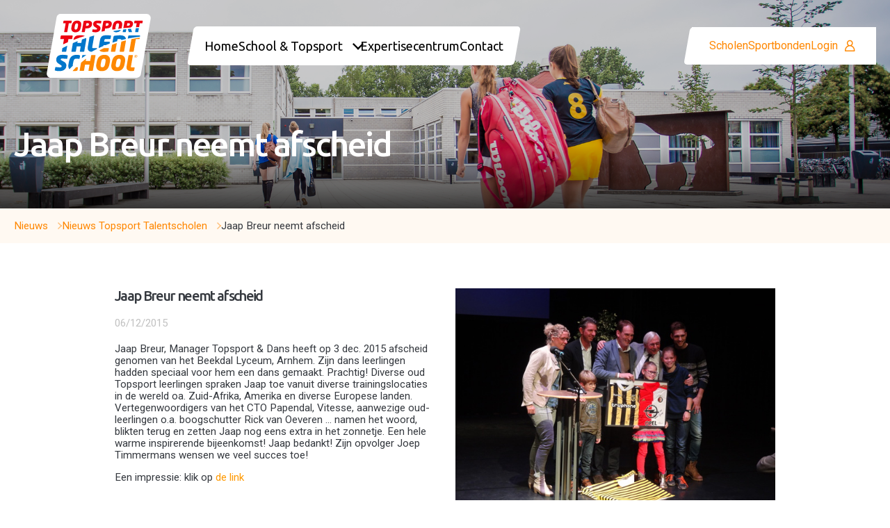

--- FILE ---
content_type: text/html; charset=UTF-8
request_url: https://www.evot.nl/scholen/nieuws-topsport-talentscholen/jaap-breur-neemt-afscheid
body_size: 6274
content:
<!DOCTYPE html>
<html lang="nl" class="">
<head>
    <meta name="csrf-token" content="e3fef23ced1d65627df0b932f97605dc09c5b1d79575aad4d836d48b68ea6089">
    <!-- Google Tag Manager -->
<script>(function(w,d,s,l,i){w[l]=w[l]||[];w[l].push({'gtm.start':
new Date().getTime(),event:'gtm.js'});var f=d.getElementsByTagName(s)[0],
j=d.createElement(s),dl=l!='dataLayer'?'&l='+l:'';j.async=true;j.src=
'https://www.googletagmanager.com/gtm.js?id='+i+dl;f.parentNode.insertBefore(j,f);
})(window,document,'script','dataLayer','GTM-KZ56RP6');</script>
<!-- End Google Tag Manager -->



    <meta charset="utf-8">
    <meta name="viewport"
          content="width=device-width, initial-scale=1, minimum-scale=1, maximum-scale=1,user-scalable=0">
    <title>Jaap Breur neemt afscheid</title>

        <meta name="Robots" content="index, all, follow" />
<meta name="Revisit-after" content="7 days">

    <link rel="shortcut icon" sizes="100x100" href="/images/favicon.png">

    <script src="https://cdnjs.cloudflare.com/ajax/libs/simplebar/6.2.5/simplebar.js" integrity="sha512-pFzqTQ9k8/FBG0PACfDEZzNCvhao3TUjpJ0p1gH7qIvpIiZAUIyuG8v5bnrzoarRDh9c3Xt6BkDTCHNSz8IKQw==" crossorigin="anonymous" referrerpolicy="no-referrer"></script>
    <link rel="stylesheet" href="https://cdnjs.cloudflare.com/ajax/libs/simplebar/6.2.5/simplebar.min.css" integrity="sha512-rptDreZF629VL73El0GaBEH9tlYEKDJFUr+ysb+9whgSGbwYfGGA61dVtQFL0qC8/SZv/EQFW5JtwEFf+8zKYg==" crossorigin="anonymous" referrerpolicy="no-referrer" />

        <meta property="og:title" content="Jaap Breur neemt afscheid"/>
    <meta property="og:url" content="https://www.evot.nl/scholen/nieuws-topsport-talentscholen/jaap-breur-neemt-afscheid"/>
    <meta property="og:site_name" content="Expertisecentrum VO & Topsport"/>
    <meta property="og:image" content="https://www.evot.nl/images/layout/logoEvo.png"/>
    <meta property="og:street_address" content="Postbus 858"/>
    <meta property="og:postal_code" content="5280 AW"/>
    <meta property="og:region" content="Boxtel"/>
    <meta property="og:country_name" content="Nederland"/>
    <meta property="og:email" content="secretariaat@evot.nl"/>
    <meta property="og:phone_number" content=""/>
    <meta property="og:website" content="https://www.evot.nl"/>
    <meta property="og:type" content="website"/>
    <meta property="og:locale" content="nl_NL"/>
    <script type="text/javascript" src="//ajax.googleapis.com/ajax/libs/jquery/2.1.3/jquery.min.js"></script>
    <link rel="stylesheet" href="/cache/scriptspeeder/css_662b668219557211ce42b40a0d92557d_420e4f44ff9ea72599e808ef82cadaf8.css?version=1.8.3" type="text/css"  />
<script type="text/javascript" src="/cache/scriptspeeder/js_e28319ab2341cc7d878560f2fbe36d9d_2948368143c8bf1f09d36de2960fb466.js?version=1.8.3"></script>

    <link type="text/css" rel="stylesheet" href="//fast.fonts.net/cssapi/ea5ad426-b39d-49ff-82e9-63e19030106c.css"/>

    <link rel="preconnect" href="https://fonts.googleapis.com">
    <link rel="preconnect" href="https://fonts.gstatic.com" crossorigin>
    <link href="https://fonts.googleapis.com/css2?family=Roboto:wght@300;400;500&family=Ubuntu:wght@300;400;500&display=swap"
          rel="stylesheet">

    <link href="//fonts.googleapis.com/css?family=Open+Sans:400,500,700" rel="stylesheet" type="text/css"/>


    <!--[if lt IE 9]>
    <script src="/js/vendor/html5/html5shiv.js"></script>
    <link href="/css/ie.css" rel="stylesheet" type="text/css"/>
    <![endif]-->

<link rel="canonical" href="https://www.evot.nl/scholen/nieuws-topsport-talentscholen/jaap-breur-neemt-afscheid" />

</head>

<body class="template_info  ">

<!-- Google Tag Manager (noscript) -->
<noscript><iframe src="https://www.googletagmanager.com/ns.html?id=GTM-KZ56RP6"
height="0" width="0" style="display:none;visibility:hidden"></iframe></noscript>
<!-- End Google Tag Manager (noscript) -->



<div id="fb-root"></div>

<div class="sb-slidebar sb-right">

    <ul class="search-menu">
        <li><input type="text" placeholder="zoeken op website" class="searchfield"/></li>
        <li class="search-submit"><a href="#" class="icon icon-zoom"></a></li>
    </ul>

    <ul class="menu"><li class="menuli menu-item-10041"><a href="/" >Home</a></li><li class="menuli menu-item-83"><span class="menu-toggle"></span><a href="/school-topsport" >School & Topsport</a><ul><li class="menuli menu-item-87"><a href="/school-topsport/topsport-talentschool" >Topsport Talentschool</a></li><li class="menuli menu-item-910"><a href="/school-topsport/school-met-ontheffingen-voor-topsporttalenten" >School met ontheffingen voor topsporttalenten </a></li><li class="menuli menu-item-908"><a href="/school-topsport/school-zonder-ontheffingen-voor-topsporttalenten" >School zonder ontheffingen voor topsporttalenten </a></li><li class="menuli menu-item-912"><a href="/school-topsport/teamnl-centrum" >TeamNL centrum</a></li><li class="menuli menu-item-10006"><a href="/school-topsport/aanvraagformulier-voor-officiele-ontheffingen-voor-een-reguliere-vo-school" >Aanvraagformulier voor officiële ontheffingen voor een reguliere VO school</a></li></ul></li><li class="menuli menu-item-900"><span class="menu-toggle"></span><a href="/expertisecentrum" >Expertisecentrum </a><ul><li class="menuli menu-item-915"><a href="/expertisecentrum/visie-missie" >Visie & missie</a></li><li class="menuli menu-item-916"><a href="/expertisecentrum/geschiedenis" >Geschiedenis</a></li><li class="menuli menu-item-917"><a href="/expertisecentrum/partnerorganisaties" >Partnerorganisaties</a></li></ul></li><li class="menuli menu-item-7"><a href="/contact" >Contact</a></li></ul>    <ul class="menu"><li><a href="/scholen" class="btn  type0">Scholen</a></li><li><a href="/sportbonden" class="btn  type0">Sportbonden</a></li><li><a href="/login" class="btn popup-trigger bold type0">Login</a></li></ul>
    <ul class="social-media">
        <li><a href="https://www.facebook.com/pages/StichtingLoot/1002016736483665" target="_blank" class="icon-facebook"></a></li>
        <li><a href="https://twitter.com/stichtingloot" target="_blank" class="icon-twitter"></a></li>
        <li><a href="https://nl.linkedin.com/pub/stichting-loot/37/433/3b0" target="_blank" class="icon-linkedin"></a></li>
        <li><a href="https://www.youtube.com/" target="_blank" class="icon-youtube"></a></li>
    </ul>
    <ul class="like-box">
        <li>
            <div class="fb-like" data-href="https://www.evot.nl" data-layout="button"
                 data-action="like" data-show-faces="true" data-share="false"></div>
        </li>
    </ul>

</div>

<div class="popup-search" style="display: none">
    <div class="popup-overlay-search"></div>
    <div class="popup-search-content">
        <a href="#" class="popup-close popup-close-search login-close">Sluiten <span
                class="icon2 icon2-close"></span></a>
        <div class="popup-seach-title title title--40">
            zoeken        </div>
        <div>
            <form method="get" action="/zoekresultaten" id="search-form">
                <input type="text" placeholder="zoeken op website" class="searchfield" name="searchTerm"
                       autocomplete="off"/>
                <input type="submit" id="search-submit-button" val="search">
            </form>
        </div>
        <div class="search-submit"><a class="btn-new btn-new-orange"
                                      href="javasript:$('#search-form').submit();">Zoeken</a></div>
    </div>

</div>

<div class="header__mobile">
    <nav class="mobile-menu-new">
        <div class="mobile-menu-logo-row">
            <a href="/" class="mobile-logo"><img src="/images/logo.svg" alt="Expertisecentrum VO & Topsport"/></a>
        </div>
        <div class="mobile-menu-row">
            <div>
                                <a href="/">Home</a>
                                <a href="/school-topsport">School & Topsport</a>
                                <a href="/expertisecentrum">Expertisecentrum </a>
                                <a href="/contact">Contact</a>
                            </div>
            <div>
                                                                <a href="/scholen" class="header__new-right-menu-item ">
                    Scholen
                </a>
                                                <a href="/sportbonden" class="header__new-right-menu-item ">
                    Sportbonden
                </a>
                                                <a href="" class="header__new-right-menu-item popup-trigger">
                    Login<span class="icon2 icon2-user"></span>
                </a>
                            </div>
        </div>
        <div class="mobile-menu-row-socials">
                        <a href="https://www.facebook.com/pages/StichtingLoot/1002016736483665" target="_blank" class="icon icon-facebook"></a>
            
            
                        <a href="https://www.youtube.com/" target="_blank" class="icon icon-youtube"></a>
            
                        <a href="https://nl.linkedin.com/pub/stichting-loot/37/433/3b0" target="_blank" class="icon icon-linkedin"></a>
                    </div>

        <div class="mobile-menu__trigger"><span></span></div>
    </nav>

    <div class="overlay"></div>
</div>

<div class="header__new">
    <div class="header__new-left">
        <div class="header__new-logo">
            <a href="/" class="up"><img src="/images/logo.svg" alt="Expertisecentrum VO & Topsport"/></a>
        </div>
        <div class="header__new-menu">
                        <div class="header__menu-item-wrapper">
                <a href="/home"
                   class="header__menu-item  ">
                    <div>
                        Home                    </div>
                                    </a>
                            </div>

                        <div class="header__menu-item-wrapper">
                <a href="/school-topsport"
                   class="header__menu-item is-submenu js-menu-hover ">
                    <div>
                        School & Topsport                    </div>
                                        <span class="icon2 icon2-chevron"></span>
                                    </a>
                                <div class="submenu">
                                        <div class="submenu-item title--white">
                        <a href="/school-topsport/topsport-talentschool">
                            Topsport Talentschool                        </a>
                    </div>
                                        <div class="submenu-item title--white">
                        <a href="/school-topsport/school-met-ontheffingen-voor-topsporttalenten">
                            School met ontheffingen voor topsporttalenten                         </a>
                    </div>
                                        <div class="submenu-item title--white">
                        <a href="/school-topsport/school-zonder-ontheffingen-voor-topsporttalenten">
                            School zonder ontheffingen voor topsporttalenten                         </a>
                    </div>
                                        <div class="submenu-item title--white">
                        <a href="/school-topsport/teamnl-centrum">
                            TeamNL centrum                        </a>
                    </div>
                                        <div class="submenu-item title--white">
                        <a href="/school-topsport/aanvraagformulier-voor-officiele-ontheffingen-voor-een-reguliere-vo-school">
                            Aanvraagformulier voor officiële ontheffingen voor een reguliere VO school                        </a>
                    </div>
                                    </div>
                            </div>

                        <div class="header__menu-item-wrapper">
                <a href="/expertisecentrum"
                   class="header__menu-item  ">
                    <div>
                        Expertisecentrum                     </div>
                                    </a>
                            </div>

                        <div class="header__menu-item-wrapper">
                <a href="/contact"
                   class="header__menu-item  ">
                    <div>
                        Contact                    </div>
                                    </a>
                            </div>

                    </div>
    </div>
    <div class="header__new-right">
        <div class="header__new-right-menu">


                                                <a href="/scholen" class="header__new-right-menu-item ">
                Scholen
            </a>
                                    <a href="/sportbonden" class="header__new-right-menu-item ">
                Sportbonden
            </a>
                                    <a href="" class="header__new-right-menu-item popup-trigger">
                Login<span class="icon2 icon2-user"></span>
            </a>
                        <a href="#" class="popup-trigger-search header__new-right-search">
                <span class="icon2 icon2-search"></span>
            </a>
        </div>
    </div>
</div>


<div class="wrapper-outer sb-site-containeraa">

    
<div class="header-school  swiper-container">
    <div class="swiper-wrapper">
                <div class="swiper-slide" style="background-image: url('/media-resize/a71fe1b1d59639089c6400fdeb3d02d1/school-header.png')">
            <div class="container container-1500">
                <div class="header-school-title title title--65 title--medium">
                    Jaap Breur neemt afscheid                </div>
            </div>
        </div>
            </div>
</div>



<div class="path-holder-new">
    <div class="container container-1500">
        
				<div class="path">
					<ul>
						<li class="alpha" itemscope itemtype="https://data-vocabulary.org/Breadcrumb"><a href="/nieuws" class="" itemprop="url"><span itemprop="title"> Nieuws</span></a> <span class="icon2-chevron icon2"></span> </li><li class="alpha" itemscope itemtype="https://data-vocabulary.org/Breadcrumb"><a href="/nieuws/nieuws-topsport-talentscholen" class="" itemprop="url"><span itemprop="title">Nieuws Topsport Talentscholen</span></a> <span class="icon2-chevron icon2"></span> </li><li class="omega" itemscope itemtype="https://data-vocabulary.org/Breadcrumb"><span class="a-style" itemprop="url"><span itemprop="title">Jaap Breur neemt afscheid</span></span></li>
					</ul>
				</div>    </div>
</div>



<div class="wrapper center page-content">

                <div class="columns column-spacing">

                <div class="column-half column-inner-text">
                    <h1>Jaap Breur neemt afscheid</h1>
                                                <div class="date" style="margin-top: 20px;margin-bottom: 20px;">06/12/2015</div>
                                                <p>Jaap Breur, Manager Topsport &amp; Dans heeft op 3 dec. 2015 afscheid genomen van het Beekdal Lyceum, Arnhem. Zijn dans leerlingen hadden speciaal voor hem een dans gemaakt. Prachtig! Diverse oud Topsport leerlingen spraken Jaap toe vanuit diverse trainingslocaties in de wereld oa. Zuid-Afrika, Amerika en diverse Europese landen. Vertegenwoordigers van het CTO Papendal, Vitesse, aanwezige oud-leerlingen o.a. boogschutter Rick van Oeveren ... namen het woord, blikten terug en zetten Jaap nog eens extra in het zonnetje. Een hele warme inspirerende bijeenkomst! Jaap bedankt! Zijn opvolger Joep Timmermans wensen we veel succes toe!</p>
<p>Een impressie: klik op <a href="https://youtu.be/Ft6vGvq8nVY">de link</a></p>                                                <div class="back-button">
                                <a href="/nieuws/nieuws-topsport-talentscholen" class="btn-new btn-new-orange">
                                    Terug naar overzicht
                                </a>
                            </div>
                                                <div class="clear"></div>
                </div>
                                <div class="column-half">
                    
				<div class="flexslider info-slides  ">
					<ul class="slides">
						
					<li>
						<a href="/media/2243/dsc00153.jpg" rel="magnific-gallery" title="" class="zoom-cursor"><img src="/media-resize/19129b0001ad75617c28a468b50d9ac9/dsc00153.jpg.jpg" alt="" /></a>
						
						
					</li>
					</ul>
					
				</div>
				
					<div class="flexslider thumbs ">
						<ul class="slides"><li><a href="#" rel="0"><img src="/media-resize/f844e5c0b0e3bdc671ec0dcf5b79699a/dsc00153.jpg.jpg" alt="" /></a></li></ul>
					</div>                                    </div>
                

                <div class="clear"></div>
            </div>
            
    
    </div>


    <div class="footer-new">
        <div class="footer-new-top p-120">
            <div class="container container-1500">
                <div class="footer-new-column footer-new-column-logo">
                    <a href="/contact-test/home" class="up"><img src="/images/logo.svg"
                                                                          alt="Expertisecentrum VO & Topsport"/></a>
                </div>
                <div class="footer-new-column">
                    <div class="footer-new-column-title">Algemeen</div>
                    <div class="footer-new-column-menu">
                                                                        <a href="/"
                           class="footer-new-column-menu-item">Home</a>
                                                <a href="/school-topsport"
                           class="footer-new-column-menu-item">School en Topsport</a>
                                                <a href="/school-topsport/topsport-talentschool"
                           class="footer-new-column-menu-item">Topsport Talentscholen</a>
                                            </div>
                </div>
                <div class="footer-new-column">
                    <div class="footer-new-column-title"> En meer</div>
                    <div class="footer-new-column-menu">
                                                                        <a href="/expertisecentrum"
                           class="footer-new-column-menu-item">Over ons</a>
                                                <a href="/expertisecentrum/partnerorganisaties"
                           class="footer-new-column-menu-item">Partnerorganisaties</a>
                                                <a href="/faq"
                           class="footer-new-column-menu-item">FAQ</a>
                                                                        <a href="#" class="footer-new-column-menu-item popup-trigger">
                            Login
                        </a>
                                            </div>
                </div>
                <div class="footer-new-column">
                    <div class="footer-new-column-title">Contact</div>
                    <div class="footer-new-column-menu">
                        <a href="/contact" class="footer-new-column-menu-item">Contact</a>
                        <a href="mailto:info@evot.nl"
                           class="footer-new-column-menu-item footer-new-column-menu-item-grey">info@evot.nl</a>
                        <div class="footer-new-column-menu-item footer-new-column-menu-item-grey">Postbus 858 5280 AW Boxtel</div>
                        <div class="footer-new-socials">
                                                        <a href="https://www.facebook.com/pages/StichtingLoot/1002016736483665" target="_blank"
                               class="icon icon-facebook"></a>
                            
                            
                                                        <a href="https://www.youtube.com/" target="_blank"
                               class="icon icon-youtube"></a>
                            
                                                        <a href="https://nl.linkedin.com/pub/stichting-loot/37/433/3b0" target="_blank"
                               class="icon icon-linkedin"></a>
                                                    </div>
                    </div>
                </div>
                            </div>
        </div>
    </div>
    <div class="footer-new-bottom">
        <div class="container container-1500">
            <div class="footer-new-bottom-left">
                <span class="footer-new-copyright">© 2022 Expertisecentrum VO & Topsport</span>
                                                <a href="/privacy" class="">Privacy</a>
                                <a href="/cookie" class="">Cookie</a>
                                <a href="/voorwaarden" class="">Voorwaarden</a>
                                <a href="/disclaimer" class="">Disclaimer</a>
                                <a href="https://webvalue.nl" target="_blank">Webvalue</a>
            </div>
            <div class="footer-new-bottom-right">
                <img src="/images/ministirieonderwijs.png">
                <img src="/images/ministirievolksgezondheid.png">
                <img src="/images/noc.png">
            </div>
        </div>
    </div>
</div>

</div>
<div class="survey__confirmation js--success-block">
    <span class="icon2 icon2-check"></span> <span class="js--success-message">Bestand is opgeslagen</span>
</div>

<div class="survey__error js--error-box">
    <span class="icon2 icon2-close"></span> <span class="js--error-message"></span>
</div>

<div class="popup__confirmation" data-id="confirmation" style="display: none">
    <div class="popup-overlay popup-close__confirmation"></div>
    <div class="popup-content">

        <div class="confirmation__check">
            <span class="icon2 icon2-check"></span>
        </div>
        <div class="confirmation__title title title--48 title--medium">Het is gelukt!</div>
        <div class="confirmation__subtitle js--success-text">
            Uw aanmelding is verstuurd.
        </div>

        <a href="#" class="popup-close__confirmation btn-new btn-green js--success-url">
            Venster sluiten
        </a>
    </div>
</div>

<a href="#" class="to-top"><span class="icon2 icon2-chevron"></span></a>
        <div class="popup" data-id="login">
            <div class="popup-overlay"></div>
            <div class="popup-content">
                <a href="#" class="popup-close login-close">Sluiten <span class="icon2 icon2-close"></span></a>

                <div class="login-left">
    <div class="login-title title title--32 title--medium">Inloggen</div>
    <div id="login-webform-block">
                        <div class="form-block">
                <a name="login" class="anchor"></a>    <div class="webform">
        <form class="webform__form" method="post" enctype="multipart/form-data"
              id="login" action="/scholen/nieuws-topsport-talentscholen/jaap-breur-neemt-afscheid#login">
                                    <div class="webform__field webform__field--default  field-login   " >
    <input type="text" class="webform__input"
       value=""
       name="fields[login]"
        placeholder="Gebruikersnaam"
                />    <label class="webform__label">
        <span class="webform__label-content">Gebruikersnaam </span>
    </label>
</div><div class="webform__html ">
		<p><a class="login-forgot-password js--forgot-password" href="#">wachtwoord vergeten?</a></p></div><div class="webform__field webform__field--default  field-password   " >
    <input type="password"
       class="webform__password"
       name="fields[password]"
       placeholder="Wachtwoord" />    <label class="webform__label">
        <span class="webform__label-content">Wachtwoord </span>
    </label>
</div>            <input type="hidden" name="CSRFName" value="webform_559126152"/>
            <input type="hidden" name="CSRFToken" value="46005463f10f64f87d5e12f6c93027fbe007706318da36d240fc351d05bb948aabfdf76f22f1e90d7b0ad3f93782bc01c0f5f1435d2abfa99c2c943d961434d7"/>
                            <div class="webform__required-text">Velden met een * zijn verplicht</div>
                            <input type="hidden" name="webform29" />
            <div class="webform__submit">
<input type="submit" value="Inloggen " class="webform__submit-input"/>
<a onclick="javascript:$('form#login').submit(); return false;" class="btn webform__submit-link" style="cursor: pointer;">
    <span class="btn__inner">Inloggen </span>
</a></div>
        </form>
    </div>

                </div>
                    </div>
</div>
<div class="login-right">

    <div class="login-password">
        <div class="login-title title title--32 title--medium">Wachtwoord vergeten</div>
        <div id="passwordForget-webform-block">
                            <div class="form-block">
                <a name="passwordForget" class="anchor"></a>    <div class="webform">
        <form class="webform__form" method="post" enctype="multipart/form-data"
              id="passwordForget" action="/scholen/nieuws-topsport-talentscholen/jaap-breur-neemt-afscheid#passwordForget">
                                    <div class="webform__field webform__field--default  field-email   " >
    <input type="email" class="webform__input"
       value=""
       name="fields[email]"
       placeholder="Uw e-mailadres"
        />
    <label class="webform__label">
        <span class="webform__label-content">E-mailadres </span>
    </label>
</div><div class="webform__field webform__field--default  field-login   " >
    <input type="text" class="webform__input"
       value=""
       name="fields[login]"
        placeholder="Uw gebruikersnaam"
                />    <label class="webform__label">
        <span class="webform__label-content">Gebruikersnaam </span>
    </label>
</div><div class="webform__field webform__field--default  field-TwoFactor   " >
    <input type="text" class="webform__input"
       value=""
       name="fields[2fa]"
        placeholder="2-factor authenticatie code"
                />    <label>
        Indien de 2-factor authenticatie al is ingesteld op dit account moet u hieronder de 2-factor authenticatie code invullen. Indien dit niet het geval is, dan dit veld leeg laten    </label>
    <label class="webform__label">
        <span class="webform__label-content">2-factor authenticatie code </span>
    </label>
</div>            <input type="hidden" name="CSRFName" value="webform_86141866"/>
            <input type="hidden" name="CSRFToken" value="eecdbb68bab9044e7b196a02015e358bbe49f753c22900ddc57f82d14fed945d983db5d71726e8b6f89c130a830a041f629307bd72beca62e575f5361e2cd975"/>
                            <div class="webform__required-text">Velden met een * zijn verplicht</div>
                            <input type="hidden" name="webform30" />
            <div class="webform__submit">
<input type="submit" value="Nieuw wachtwoord aanvragen" class="webform__submit-input"/>
<a onclick="javascript:$('form#passwordForget').submit(); return false;" class="btn webform__submit-link" style="cursor: pointer;">
    <span class="btn__inner">Nieuw wachtwoord aanvragen</span>
</a></div>
        </form>
    </div>

                </div>
                        </div>
        <a href="#" class="backto js-back-to">
            Terug naar inloggen
        </a>
    </div>

    <div class="two-factor-lost webform" style="display: none">
        <div class="login-title title title--32 title--medium">Hestel 2-Factor authenticatie</div>
        <div id="twofa-lost-webform-block">
            <div class="webform-field">
                <input type="text" value="" name="recovery" placeholder="Herstel sleutel" class="js--two-factor-recovery">
            </div>
            <div class="send_button" style="padding-top: 0;display: flex">
                <a class="btn type3 js--two-factor-recovery-btn" href="#" style="margin-top: 20px; !important;">
                    <span class="fill">Herstel</span>
                </a>
            </div>
        </div>
        <a href="#" class="backto js-back-to">
            Terug naar 2FA-authenticatie
        </a>
    </div>
</div>
            </div>
        </div>
        <script type="text/javascript" src="/frontend/components/tinymce/jquery.tinymce.min.js"></script>
<script type="text/javascript" src="/frontend/components/webform/js/webform.js"></script>
<!-- // <script type="text/javascript" src="jquery.serialize-object.js"></script> -->

<script>(function (d, s, id)
{
    var js, fjs = d.getElementsByTagName(s)[0];
    if (d.getElementById(id))
    {
        return;
    }
    js     = d.createElement(s);
    js.id  = id;
    js.src = "//connect.facebook.net/en_GB/sdk.js#xfbml=1&version=v2.3&appId=455491567959888";
    fjs.parentNode.insertBefore(js, fjs);
}(document, 'script', 'facebook-jssdk'));
</script>
<script>
    (function (i, s, o, g, r, a, m)
    {
        i['GoogleAnalyticsObject'] = r;
        i[r] = i[r] || function ()
        {
            (i[r].q = i[r].q || []).push(arguments)
        }, i[r].l = 1 * new Date();
        a = s.createElement(o),
            m = s.getElementsByTagName(o)[0];
        a.async = 1;
        a.src   = g;
        m.parentNode.insertBefore(a, m)
    })(window, document, 'script', '//www.google-analytics.com/analytics.js', 'ga');

    ga('create', 'UA-68166562-1', 'auto');
    ga('send', 'pageview');
</script>


<script type="text/javascript">
    let pageId = 604;
    let langId = '1';
    let lang   = 'nl-NL';
    let pageNo = '1';
</script>
<style>

</style>
<script type="text/javascript"  src="/frontend/js/AdvancedMetric.min.js"></script><script>var maxUploadSize = 20971520;var uploadSizeAlert = "Bestand is te groot. Maximale bestandsgrootte is ";</script><script type="text/javascript" src="/frontend/js/webform.min.js"></script></body>
</html>

--- FILE ---
content_type: text/css
request_url: https://www.evot.nl/cache/scriptspeeder/css_662b668219557211ce42b40a0d92557d_420e4f44ff9ea72599e808ef82cadaf8.css?version=1.8.3
body_size: 69248
content:
.mce-container,
.mce-container *,
.mce-widget,
.mce-widget *,.mce-reset{margin:0;padding:0;border:0;outline:0;vertical-align:top;background:transparent;text-decoration:none;color:#595959;font-family:"Helvetica Neue",Helvetica,Arial,sans-serif;font-size:14px;text-shadow:none;float:none;position:static;width:auto;height:auto;white-space:nowrap;cursor:inherit;-webkit-tap-highlight-color:transparent;line-height:normal;font-weight:normal;text-align:left;-moz-box-sizing:content-box;-webkit-box-sizing:content-box;box-sizing:content-box;direction:ltr;max-width:none}.mce-widget
button{-moz-box-sizing:border-box;-webkit-box-sizing:border-box;box-sizing:border-box}.mce-container *[unselectable]{-moz-user-select:none;-webkit-user-select:none;-o-user-select:none;user-select:none}.word-wrap{word-wrap:break-word;-ms-word-break:break-all;word-break:break-all;word-break:break-word;-ms-hyphens:auto;-moz-hyphens:auto;-webkit-hyphens:auto;hyphens:auto}.mce-fade{opacity:0;-webkit-transition:opacity .15s linear;transition:opacity .15s linear}.mce-fade.mce-in{opacity:1}.mce-tinymce{visibility:inherit !important;position:relative}.mce-fullscreen{border:0;padding:0;margin:0;overflow:hidden;height:100%;z-index:100}div.mce-fullscreen{position:fixed;top:0;left:0;width:100%;height:auto}.mce-tinymce{display:block;-webkit-box-shadow:0 1px 2px rgba(0, 0, 0, 0.2);-moz-box-shadow:0 1px 2px rgba(0, 0, 0, 0.2);box-shadow:0 1px 2px rgba(0, 0, 0, 0.2)}.mce-statusbar>.mce-container-body{display:flex;padding-right:16px}.mce-statusbar>.mce-container-body .mce-path{flex:1}.mce-wordcount{font-size:inherit;text-transform:uppercase;padding:8px
0}div.mce-edit-area{background:#FFF;filter:none}.mce-statusbar{position:relative}.mce-statusbar .mce-container-body{position:relative;font-size:11px}.mce-fullscreen .mce-resizehandle{display:none}.mce-statusbar .mce-flow-layout-item{margin:0}.mce-charmap{border-collapse:collapse}.mce-charmap
td{cursor:default;border:1px
solid #c5c5c5;width:20px;height:20px;line-height:20px;text-align:center;vertical-align:middle;padding:2px}.mce-charmap td
div{text-align:center}.mce-charmap td:hover{background:white}.mce-grid td.mce-grid-cell
div{border:1px
solid #c5c5c5;width:15px;height:15px;margin:0;cursor:pointer}.mce-grid td.mce-grid-cell div:focus{border-color:#91bbe9}.mce-grid td.mce-grid-cell div[disabled]{cursor:not-allowed}.mce-grid{border-spacing:2px;border-collapse:separate}.mce-grid
a{display:block;border:1px
solid transparent}.mce-grid a:hover,
.mce-grid a:focus{border-color:#91bbe9}.mce-grid-border{margin:0
4px 0 4px}.mce-grid-border
a{border-color:#c5c5c5;width:13px;height:13px}.mce-grid-border a:hover,
.mce-grid-border a.mce-active{border-color:#91bbe9;background:#bdd6f2}.mce-text-center{text-align:center}div.mce-tinymce-inline{width:100%}.mce-colorbtn-trans
div{text-align:center;vertical-align:middle;font-weight:bold;font-size:20px;line-height:16px;color:#8b8b8b}.mce-monospace{font-family:"Courier New",Courier,monospace}.mce-toolbar-grp .mce-flow-layout-item{margin-bottom:0}.mce-container
b{font-weight:bold}.mce-container
p{margin-bottom:5px}.mce-container
a{cursor:pointer;color:#2276d2}.mce-container a:hover{text-decoration:underline}.mce-container
ul{margin-left:15px}.mce-container .mce-table-striped{border-collapse:collapse;margin:10px}.mce-container .mce-table-striped thead>tr{background-color:#fafafa}.mce-container .mce-table-striped thead>tr
th{font-weight:bold}.mce-container .mce-table-striped td,
.mce-container .mce-table-striped
th{padding:5px}.mce-container .mce-table-striped tr:nth-child(even){background-color:#fafafa}.mce-container .mce-table-striped tbody>tr:hover{background-color:#e1e1e1}.mce-branding{font-size:inherit;text-transform:uppercase;white-space:pre;padding:8px
0}.mce-branding
a{font-size:inherit;color:inherit}.mce-top-part{position:relative}.mce-top-part::before{content:'';position:absolute;-webkit-box-shadow:0 1px 2px rgba(0, 0, 0, 0.2);-moz-box-shadow:0 1px 2px rgba(0, 0, 0, 0.2);box-shadow:0 1px 2px rgba(0, 0, 0, 0.2);top:0;right:0;bottom:0;left:0;pointer-events:none}.mce-rtl .mce-wordcount{left:0;right:auto}.mce-rtl .mce-statusbar>.mce-container-body>*:last-child{padding-right:0;padding-left:10px}.mce-rtl .mce-path{text-align:right;padding-right:16px}.mce-croprect-container{position:absolute;top:0;left:0}.mce-croprect-handle{position:absolute;top:0;left:0;width:20px;height:20px;border:2px
solid white}.mce-croprect-handle-nw{border-width:2px 0 0 2px;margin:-2px 0 0 -2px;cursor:nw-resize;top:100px;left:100px}.mce-croprect-handle-ne{border-width:2px 2px 0 0;margin:-2px 0 0 -20px;cursor:ne-resize;top:100px;left:200px}.mce-croprect-handle-sw{border-width:0 0 2px 2px;margin:-20px 2px 0 -2px;cursor:sw-resize;top:200px;left:100px}.mce-croprect-handle-se{border-width:0 2px 2px 0;margin:-20px 0 0 -20px;cursor:se-resize;top:200px;left:200px}.mce-croprect-handle-move{position:absolute;cursor:move;border:0}.mce-croprect-block{opacity:.5;filter:alpha(opacity=50);zoom:1;position:absolute;background:black}.mce-croprect-handle:focus{border-color:#2276d2}.mce-croprect-handle-move:focus{outline:1px
solid #2276d2}.mce-imagepanel{overflow:auto;background:black}.mce-imagepanel-bg{position:absolute;background:url('[data-uri]')}.mce-imagepanel
img{position:absolute}.mce-imagetool.mce-btn .mce-ico{display:block;width:20px;height:20px;text-align:center;line-height:20px;font-size:20px;padding:5px}.mce-arrow-up{margin-top:12px}.mce-arrow-down{margin-top:-12px}.mce-arrow:before,.mce-arrow:after{position:absolute;left:50%;display:block;width:0;height:0;border-style:solid;border-color:transparent;content:""}.mce-arrow.mce-arrow-up:before{top:-9px;border-bottom-color:#c5c5c5;border-width:0 9px 9px;margin-left:-9px}.mce-arrow.mce-arrow-down:before{bottom:-9px;border-top-color:#c5c5c5;border-width:9px 9px 0;margin-left:-9px}.mce-arrow.mce-arrow-up:after{top:-8px;border-bottom-color:#fff;border-width:0 8px 8px;margin-left:-8px}.mce-arrow.mce-arrow-down:after{bottom:-8px;border-top-color:#fff;border-width:8px 8px 0;margin-left:-8px}.mce-arrow.mce-arrow-left:before,.mce-arrow.mce-arrow-left:after{margin:0}.mce-arrow.mce-arrow-left:before{left:8px}.mce-arrow.mce-arrow-left:after{left:9px}.mce-arrow.mce-arrow-right:before,.mce-arrow.mce-arrow-right:after{left:auto;margin:0}.mce-arrow.mce-arrow-right:before{right:8px}.mce-arrow.mce-arrow-right:after{right:9px}.mce-arrow.mce-arrow-center.mce-arrow.mce-arrow-left:before{left:-9px;top:50%;border-right-color:#c5c5c5;border-width:9px 9px 9px 0;margin-top:-9px}.mce-arrow.mce-arrow-center.mce-arrow.mce-arrow-left:after{left:-8px;top:50%;border-right-color:#fff;border-width:8px 8px 8px 0;margin-top:-8px}.mce-arrow.mce-arrow-center.mce-arrow.mce-arrow-left{margin-left:12px}.mce-arrow.mce-arrow-center.mce-arrow.mce-arrow-right:before{right:-9px;top:50%;border-left-color:#c5c5c5;border-width:9px 0 9px 9px;margin-top:-9px}.mce-arrow.mce-arrow-center.mce-arrow.mce-arrow-right:after{right:-8px;top:50%;border-left-color:#fff;border-width:8px 0 8px 8px;margin-top:-8px}.mce-arrow.mce-arrow-center.mce-arrow.mce-arrow-right{margin-left:-14px}.mce-edit-aria-container>.mce-container-body{display:flex}.mce-edit-aria-container>.mce-container-body .mce-edit-area{flex:1}.mce-edit-aria-container>.mce-container-body .mce-sidebar>.mce-container-body{display:flex;align-items:stretch;height:100%}.mce-edit-aria-container>.mce-container-body .mce-sidebar-panel{min-width:250px;max-width:250px;position:relative}.mce-edit-aria-container>.mce-container-body .mce-sidebar-panel>.mce-container-body{position:absolute;width:100%;height:100%;overflow:auto;top:0;left:0}.mce-sidebar-toolbar{border:0
solid #c5c5c5;border-left-width:1px}.mce-sidebar-toolbar .mce-btn{border-left:0;border-right:0}.mce-sidebar-toolbar .mce-btn.mce-active,
.mce-sidebar-toolbar .mce-btn.mce-active:hover{background-color:#555c66}.mce-sidebar-toolbar .mce-btn.mce-active button,
.mce-sidebar-toolbar .mce-btn.mce-active:hover button,
.mce-sidebar-toolbar .mce-btn.mce-active button i,
.mce-sidebar-toolbar .mce-btn.mce-active:hover button
i{color:white;text-shadow:1px 1px none}.mce-sidebar-panel{border:0
solid #c5c5c5;border-left-width:1px}.mce-container,.mce-container-body{display:block}.mce-autoscroll{overflow:hidden}.mce-scrollbar{position:absolute;width:7px;height:100%;top:2px;right:2px;opacity:.4;filter:alpha(opacity=40);zoom:1}.mce-scrollbar-h{top:auto;right:auto;left:2px;bottom:2px;width:100%;height:7px}.mce-scrollbar-thumb{position:absolute;background-color:#000;border:1px
solid #888;border-color:rgba(85,85,85,0.6);width:5px;height:100%}.mce-scrollbar-h .mce-scrollbar-thumb{width:100%;height:5px}.mce-scrollbar:hover,.mce-scrollbar.mce-active{background-color:#AAA;opacity:.6;filter:alpha(opacity=60);zoom:1}.mce-scroll{position:relative}.mce-panel{border:0
solid #f3f3f3;border:0
solid #c5c5c5;background-color:#fff}.mce-floatpanel{position:absolute;-webkit-box-shadow:0 1px 2px rgba(0, 0, 0, 0.2);-moz-box-shadow:0 1px 2px rgba(0, 0, 0, 0.2);box-shadow:0 1px 2px rgba(0, 0, 0, 0.2)}.mce-floatpanel.mce-fixed{position:fixed}.mce-floatpanel .mce-arrow,
.mce-floatpanel .mce-arrow:after{position:absolute;display:block;width:0;height:0;border-color:transparent;border-style:solid}.mce-floatpanel .mce-arrow{border-width:11px}.mce-floatpanel .mce-arrow:after{border-width:10px;content:""}.mce-floatpanel.mce-popover{filter:progid:DXImageTransform.Microsoft.gradient(enabled = false);background:transparent;-webkit-box-shadow:0 1px 2px rgba(0, 0, 0, 0.2);-moz-box-shadow:0 1px 2px rgba(0, 0, 0, 0.2);box-shadow:0 1px 2px rgba(0, 0, 0, 0.2);top:0;left:0;background:#FFF;border:1px
solid #c5c5c5;border:1px
solid rgba(0,0,0,0.25)}.mce-floatpanel.mce-popover.mce-bottom{margin-top:10px;*margin-top:0}.mce-floatpanel.mce-popover.mce-bottom>.mce-arrow{left:50%;margin-left:-11px;border-top-width:0;border-bottom-color:#c5c5c5;border-bottom-color:rgba(0,0,0,0.25);top:-11px}.mce-floatpanel.mce-popover.mce-bottom>.mce-arrow:after{top:1px;margin-left:-10px;border-top-width:0;border-bottom-color:#FFF}.mce-floatpanel.mce-popover.mce-top{margin-top:-10px;*margin-top:0}.mce-floatpanel.mce-popover.mce-top>.mce-arrow{left:50%;margin-left:-11px;border-bottom-width:0;border-top-color:#c5c5c5;top:auto;bottom:-11px}.mce-floatpanel.mce-popover.mce-top>.mce-arrow:after{bottom:1px;margin-left:-10px;border-bottom-width:0;border-top-color:#FFF}.mce-floatpanel.mce-popover.mce-bottom.mce-start,.mce-floatpanel.mce-popover.mce-top.mce-start{margin-left:-22px}.mce-floatpanel.mce-popover.mce-bottom.mce-start>.mce-arrow,.mce-floatpanel.mce-popover.mce-top.mce-start>.mce-arrow{left:20px}.mce-floatpanel.mce-popover.mce-bottom.mce-end,.mce-floatpanel.mce-popover.mce-top.mce-end{margin-left:22px}.mce-floatpanel.mce-popover.mce-bottom.mce-end>.mce-arrow,.mce-floatpanel.mce-popover.mce-top.mce-end>.mce-arrow{right:10px;left:auto}.mce-fullscreen{border:0;padding:0;margin:0;overflow:hidden;height:100%}div.mce-fullscreen{position:fixed;top:0;left:0}#mce-modal-block{opacity:0;filter:alpha(opacity=0);zoom:1;position:fixed;left:0;top:0;width:100%;height:100%;background:#FFF}#mce-modal-block.mce-in{opacity:.5;filter:alpha(opacity=50);zoom:1}.mce-window-move{cursor:move}.mce-window{-webkit-box-shadow:0 3px 7px rgba(0, 0, 0, 0.3);-moz-box-shadow:0 3px 7px rgba(0, 0, 0, 0.3);box-shadow:0 3px 7px rgba(0, 0, 0, 0.3);filter:progid:DXImageTransform.Microsoft.gradient(enabled = false);background:transparent;background:#FFF;position:fixed;top:0;left:0;opacity:0;transform:scale(.1);transition:transform 100ms ease-in,opacity 150ms ease-in}.mce-window.mce-in{transform:scale(1);opacity:1}.mce-window-head{padding:9px
15px;border-bottom:1px solid #c5c5c5;position:relative}.mce-window-head .mce-close{position:absolute;right:0;top:0;height:38px;width:38px;text-align:center;cursor:pointer}.mce-window-head .mce-close
i{color:#9b9b9b}.mce-close:hover
i{color:#bdbdbd}.mce-window-head .mce-title{line-height:20px;font-size:20px;font-weight:bold;text-rendering:optimizelegibility;padding-right:20px}.mce-window .mce-container-body{display:block}.mce-foot{display:block;background-color:#FFF;border-top:1px solid #c5c5c5}.mce-window-head .mce-dragh{position:absolute;top:0;left:0;cursor:move;width:90%;height:100%}.mce-window
iframe{width:100%;height:100%}.mce-window-body .mce-listbox{border-color:#e2e4e7}.mce-window .mce-btn:hover{border-color:#c5c5c5}.mce-window .mce-btn:focus{border-color:#2276d2}.mce-window-body .mce-btn,
.mce-foot .mce-btn{border-color:#c5c5c5}.mce-foot .mce-btn.mce-primary{border-color:transparent}.mce-rtl .mce-window-head .mce-close{position:absolute;right:auto;left:0}.mce-rtl .mce-window-head .mce-dragh{left:auto;right:0}.mce-rtl .mce-window-head .mce-title{direction:rtl;text-align:right;padding-right:0;padding-left:20px}.mce-tooltip{position:absolute;padding:5px;opacity:.8;filter:alpha(opacity=80);zoom:1;margin-top:1px}.mce-tooltip-inner{font-size:11px;background-color:#000;color:white;max-width:200px;padding:5px
8px 4px 8px;text-align:center;white-space:normal}.mce-tooltip-inner{-webkit-box-shadow:none;-moz-box-shadow:none;box-shadow:none}.mce-tooltip-arrow{position:absolute;width:0;height:0;line-height:0;border:5px
dashed #000}.mce-tooltip-arrow-n{border-bottom-color:#000}.mce-tooltip-arrow-s{border-top-color:#000}.mce-tooltip-arrow-e{border-left-color:#000}.mce-tooltip-arrow-w{border-right-color:#000}.mce-tooltip-nw,.mce-tooltip-sw{margin-left:-14px}.mce-tooltip-ne,.mce-tooltip-se{margin-left:14px}.mce-tooltip-n .mce-tooltip-arrow{top:0;left:50%;margin-left:-5px;border-bottom-style:solid;border-top:none;border-left-color:transparent;border-right-color:transparent}.mce-tooltip-nw .mce-tooltip-arrow{top:0;left:10px;border-bottom-style:solid;border-top:none;border-left-color:transparent;border-right-color:transparent}.mce-tooltip-ne .mce-tooltip-arrow{top:0;right:10px;border-bottom-style:solid;border-top:none;border-left-color:transparent;border-right-color:transparent}.mce-tooltip-s .mce-tooltip-arrow{bottom:0;left:50%;margin-left:-5px;border-top-style:solid;border-bottom:none;border-left-color:transparent;border-right-color:transparent}.mce-tooltip-sw .mce-tooltip-arrow{bottom:0;left:10px;border-top-style:solid;border-bottom:none;border-left-color:transparent;border-right-color:transparent}.mce-tooltip-se .mce-tooltip-arrow{bottom:0;right:10px;border-top-style:solid;border-bottom:none;border-left-color:transparent;border-right-color:transparent}.mce-tooltip-e .mce-tooltip-arrow{right:0;top:50%;margin-top:-5px;border-left-style:solid;border-right:none;border-top-color:transparent;border-bottom-color:transparent}.mce-tooltip-w .mce-tooltip-arrow{left:0;top:50%;margin-top:-5px;border-right-style:solid;border-left:none;border-top-color:transparent;border-bottom-color:transparent}.mce-progress{display:inline-block;position:relative;height:20px}.mce-progress .mce-bar-container{display:inline-block;width:100px;height:100%;margin-right:8px;border:1px
solid #ccc;overflow:hidden}.mce-progress .mce-text{display:inline-block;margin-top:auto;margin-bottom:auto;font-size:14px;width:40px;color:#595959}.mce-bar{display:block;width:0;height:100%;background-color:#dfdfdf;-webkit-transition:width .2s ease;transition:width .2s ease}.mce-notification{position:absolute;background-color:#fff;padding:5px;margin-top:5px;border-width:1px;border-style:solid;border-color:#c5c5c5;transition:transform 100ms ease-in,opacity 150ms ease-in;opacity:0;box-sizing:border-box}.mce-notification.mce-in{opacity:1}.mce-notification-success{background-color:#dff0d8;border-color:#d6e9c6}.mce-notification-info{background-color:#d9edf7;border-color:#779ECB}.mce-notification-warning{background-color:#fcf8e3;border-color:#faebcc}.mce-notification-error{background-color:#f2dede;border-color:#ebccd1}.mce-notification.mce-has-close{padding-right:15px}.mce-notification .mce-ico{margin-top:5px}.mce-notification-inner{word-wrap:break-word;-ms-word-break:break-all;word-break:break-all;word-break:break-word;-ms-hyphens:auto;-moz-hyphens:auto;-webkit-hyphens:auto;hyphens:auto;display:inline-block;font-size:14px;margin:5px
8px 4px 8px;text-align:center;white-space:normal;color:#31708f}.mce-notification-inner
a{text-decoration:underline;cursor:pointer}.mce-notification .mce-progress{margin-right:8px}.mce-notification .mce-progress .mce-text{margin-top:5px}.mce-notification *,
.mce-notification .mce-progress .mce-text{color:#595959}.mce-notification .mce-progress .mce-bar-container{border-color:#c5c5c5}.mce-notification .mce-progress .mce-bar-container .mce-bar{background-color:#595959}.mce-notification-success *,
.mce-notification-success .mce-progress .mce-text{color:#3c763d}.mce-notification-success .mce-progress .mce-bar-container{border-color:#d6e9c6}.mce-notification-success .mce-progress .mce-bar-container .mce-bar{background-color:#3c763d}.mce-notification-info *,
.mce-notification-info .mce-progress .mce-text{color:#31708f}.mce-notification-info .mce-progress .mce-bar-container{border-color:#779ECB}.mce-notification-info .mce-progress .mce-bar-container .mce-bar{background-color:#31708f}.mce-notification-warning *,
.mce-notification-warning .mce-progress .mce-text{color:#8a6d3b}.mce-notification-warning .mce-progress .mce-bar-container{border-color:#faebcc}.mce-notification-warning .mce-progress .mce-bar-container .mce-bar{background-color:#8a6d3b}.mce-notification-error *,
.mce-notification-error .mce-progress .mce-text{color:#a94442}.mce-notification-error .mce-progress .mce-bar-container{border-color:#ebccd1}.mce-notification-error .mce-progress .mce-bar-container .mce-bar{background-color:#a94442}.mce-notification .mce-close{position:absolute;top:6px;right:8px;font-size:20px;font-weight:bold;line-height:20px;color:#9b9b9b;cursor:pointer}.mce-abs-layout{position:relative}html .mce-abs-layout-item,.mce-abs-end{position:absolute}.mce-abs-end{width:1px;height:1px}.mce-container-body.mce-abs-layout{overflow:hidden}.mce-btn{border:1px
solid #b3b3b3;border-color:transparent transparent transparent transparent;position:relative;text-shadow:0 1px 1px rgba(255,255,255,0.75);background:white;display:inline-block;*display:inline;*zoom:1;-webkit-box-shadow:none;-moz-box-shadow:none;box-shadow:none}.mce-btn:hover,.mce-btn:active{background:white;color:#595959;border-color:#e2e4e7}.mce-btn:focus{background:white;color:#595959;border-color:#e2e4e7}.mce-btn.mce-disabled button,
.mce-btn.mce-disabled:hover
button{cursor:default;-webkit-box-shadow:none;-moz-box-shadow:none;box-shadow:none;opacity:.4;filter:alpha(opacity=40);zoom:1}.mce-btn.mce-active,.mce-btn.mce-active:hover,.mce-btn.mce-active:focus,.mce-btn.mce-active:active{-webkit-box-shadow:none;-moz-box-shadow:none;box-shadow:none;background:#555c66;color:white;border-color:transparent}.mce-btn.mce-active button,
.mce-btn.mce-active:hover button,
.mce-btn.mce-active i,
.mce-btn.mce-active:hover
i{color:white}.mce-btn:hover .mce-caret{border-top-color:#b5bcc2}.mce-btn.mce-active .mce-caret,
.mce-btn.mce-active:hover .mce-caret{border-top-color:white}.mce-btn
button{padding:4px
6px;font-size:14px;line-height:20px;*line-height:16px;cursor:pointer;color:#595959;text-align:center;overflow:visible;-webkit-appearance:none}.mce-btn button::-moz-focus-inner{border:0;padding:0}.mce-btn
i{text-shadow:1px 1px none}.mce-primary.mce-btn-has-text{min-width:50px}.mce-primary{color:white;border:1px
solid transparent;border-color:transparent;background-color:#2276d2}.mce-primary:hover,.mce-primary:focus{background-color:#1e6abc;border-color:transparent}.mce-primary.mce-disabled button,
.mce-primary.mce-disabled:hover
button{cursor:default;-webkit-box-shadow:none;-moz-box-shadow:none;box-shadow:none;opacity:.4;filter:alpha(opacity=40);zoom:1}.mce-primary.mce-active,.mce-primary.mce-active:hover,.mce-primary:not(.mce-disabled):active{background-color:#1e6abc;-webkit-box-shadow:none;-moz-box-shadow:none;box-shadow:none}.mce-primary button,
.mce-primary button
i{color:white;text-shadow:1px 1px none}.mce-btn .mce-txt{font-size:inherit;line-height:inherit;color:inherit}.mce-btn-large
button{padding:9px
14px;font-size:16px;line-height:normal}.mce-btn-large
i{margin-top:2px}.mce-btn-small
button{padding:1px
5px;font-size:12px;*padding-bottom:2px}.mce-btn-small
i{line-height:20px;vertical-align:top;*line-height:18px}.mce-btn .mce-caret{margin-top:8px;margin-left:0}.mce-btn-small .mce-caret{margin-top:8px;margin-left:0}.mce-caret{display:inline-block;*display:inline;*zoom:1;width:0;height:0;vertical-align:top;border-top:4px solid #b5bcc2;border-right:4px solid transparent;border-left:4px solid transparent;content:""}.mce-disabled .mce-caret{border-top-color:#aaa}.mce-caret.mce-up{border-bottom:4px solid #b5bcc2;border-top:0}.mce-btn-flat{border:0;background:transparent;-webkit-box-shadow:none;-moz-box-shadow:none;box-shadow:none;filter:none}.mce-btn-flat:hover,.mce-btn-flat.mce-active,.mce-btn-flat:focus,.mce-btn-flat:active{border:0;background:#e6e6e6;filter:none;-webkit-box-shadow:none;-moz-box-shadow:none;box-shadow:none}.mce-btn-has-text .mce-ico{padding-right:5px}.mce-rtl .mce-btn
button{direction:rtl}.mce-toolbar .mce-btn-group{margin:0;padding:2px
0}.mce-btn-group .mce-btn{border-width:1px;margin:0;margin-left:2px}.mce-btn-group:not(:first-child){border-left:1px solid #d9d9d9;padding-left:0;margin-left:2px}.mce-btn-group{margin-left:2px}.mce-btn-group .mce-btn.mce-flow-layout-item{margin:0}.mce-rtl .mce-btn-group .mce-btn{margin-left:0;margin-right:2px}.mce-rtl .mce-btn-group .mce-first{margin-right:0}.mce-rtl .mce-btn-group:not(:first-child){border-left:none;border-right:1px solid #d9d9d9;padding-right:4px;margin-right:4px}.mce-checkbox{cursor:pointer}i.mce-i-checkbox{margin:0
3px 0 0;border:1px
solid #c5c5c5;-webkit-box-shadow:none;-moz-box-shadow:none;box-shadow:none;background-color:white;text-indent:-10em;overflow:hidden}.mce-checked i.mce-i-checkbox{color:#595959;font-size:16px;line-height:16px;text-indent:0}.mce-checkbox:focus i.mce-i-checkbox,
.mce-checkbox.mce-focus i.mce-i-checkbox{border:1px
solid #2276d2;-webkit-box-shadow:none;-moz-box-shadow:none;box-shadow:none}.mce-checkbox.mce-disabled .mce-label,
.mce-checkbox.mce-disabled i.mce-i-checkbox{color:#bdbdbd}.mce-checkbox .mce-label{vertical-align:middle}.mce-rtl .mce-checkbox{direction:rtl;text-align:right}.mce-rtl i.mce-i-checkbox{margin:0
0 0 3px}.mce-combobox{position:relative;display:inline-block;*display:inline;*zoom:1;-webkit-box-shadow:none;-moz-box-shadow:none;box-shadow:none;*height:32px}.mce-combobox
input{border:1px
solid #c5c5c5;border-right-color:#c5c5c5;height:28px}.mce-combobox.mce-disabled
input{color:#bdbdbd}.mce-combobox .mce-btn{border:1px
solid #c5c5c5;border-left:0;margin:0}.mce-combobox
button{padding-right:8px;padding-left:8px}.mce-combobox.mce-disabled .mce-btn
button{cursor:default;-webkit-box-shadow:none;-moz-box-shadow:none;box-shadow:none;opacity:.4;filter:alpha(opacity=40);zoom:1}.mce-combobox .mce-status{position:absolute;right:2px;top:50%;line-height:16px;margin-top:-8px;font-size:12px;width:15px;height:15px;text-align:center;cursor:pointer}.mce-combobox.mce-has-status
input{padding-right:20px}.mce-combobox.mce-has-open .mce-status{right:37px}.mce-combobox .mce-status.mce-i-warning{color:#c09853}.mce-combobox .mce-status.mce-i-checkmark{color:#468847}.mce-menu.mce-combobox-menu{border-top:0;margin-top:0;max-height:200px}.mce-menu.mce-combobox-menu .mce-menu-item{padding:4px
6px 4px 4px;font-size:11px}.mce-menu.mce-combobox-menu .mce-menu-item-sep{padding:0}.mce-menu.mce-combobox-menu .mce-text,
.mce-menu.mce-combobox-menu .mce-text
b{font-size:11px}.mce-menu.mce-combobox-menu .mce-menu-item-link,
.mce-menu.mce-combobox-menu .mce-menu-item-link
b{font-size:11px}.mce-colorbox
i{border:1px
solid #c5c5c5;width:14px;height:14px}.mce-colorbutton .mce-ico{position:relative}.mce-colorbutton-grid{margin:4px}.mce-colorbutton .mce-preview{padding-right:3px;display:block;position:absolute;left:50%;top:50%;margin-left:-17px;margin-top:7px;background:gray;width:13px;height:2px;overflow:hidden}.mce-colorbutton.mce-btn-small .mce-preview{margin-left:-16px;padding-right:0;width:16px}.mce-rtl .mce-colorbutton{direction:rtl}.mce-rtl .mce-colorbutton .mce-preview{margin-left:0;padding-right:0;padding-left:3px}.mce-rtl .mce-colorbutton.mce-btn-small .mce-preview{margin-left:0;padding-right:0;padding-left:2px}.mce-rtl .mce-colorbutton .mce-open{padding-left:4px;padding-right:4px;border-left:0}.mce-colorpicker{position:relative;width:250px;height:220px}.mce-colorpicker-sv{position:absolute;top:0;left:0;width:90%;height:100%;border:1px
solid #c5c5c5;cursor:crosshair;overflow:hidden}.mce-colorpicker-h-chunk{width:100%}.mce-colorpicker-overlay1,.mce-colorpicker-overlay2{width:100%;height:100%;position:absolute;top:0;left:0}.mce-colorpicker-overlay1{filter:progid:DXImageTransform.Microsoft.gradient(GradientType=1, startColorstr='#ffffff', endColorstr='#00ffffff');-ms-filter:"progid:DXImageTransform.Microsoft.gradient(GradientType=1,startColorstr='#ffffff', endColorstr='#00ffffff')";background:linear-gradient(to right, #fff, rgba(255,255,255,0))}.mce-colorpicker-overlay2{filter:progid:DXImageTransform.Microsoft.gradient(GradientType=0, startColorstr='#00000000', endColorstr='#000000');-ms-filter:"progid:DXImageTransform.Microsoft.gradient(GradientType=0,startColorstr='#00000000', endColorstr='#000000')";background:linear-gradient(to bottom, rgba(0,0,0,0), #000)}.mce-colorpicker-selector1{background:none;position:absolute;width:12px;height:12px;margin:-8px 0 0 -8px;border:1px
solid black;border-radius:50%}.mce-colorpicker-selector2{position:absolute;width:10px;height:10px;border:1px
solid white;border-radius:50%}.mce-colorpicker-h{position:absolute;top:0;right:0;width:6.5%;height:100%;border:1px
solid #c5c5c5;cursor:crosshair}.mce-colorpicker-h-marker{margin-top:-4px;position:absolute;top:0;left:-1px;width:100%;border:1px
solid black;background:white;height:4px;z-index:100}.mce-path{display:inline-block;*display:inline;*zoom:1;padding:8px;white-space:normal;font-size:inherit}.mce-path .mce-txt{display:inline-block;padding-right:3px}.mce-path .mce-path-body{display:inline-block}.mce-path-item{display:inline-block;*display:inline;*zoom:1;cursor:pointer;color:#595959;font-size:inherit;text-transform:uppercase}.mce-path-item:hover{text-decoration:underline}.mce-path-item:focus{background:#555c66;color:white}.mce-path .mce-divider{display:inline;font-size:inherit}.mce-disabled .mce-path-item{color:#aaa}.mce-rtl .mce-path{direction:rtl}.mce-fieldset{border:0
solid #9E9E9E}.mce-fieldset>.mce-container-body{margin-top:-15px}.mce-fieldset-title{margin-left:5px;padding:0
5px 0 5px}.mce-fit-layout{display:inline-block;*display:inline;*zoom:1}.mce-fit-layout-item{position:absolute}.mce-flow-layout-item{display:inline-block;*display:inline;*zoom:1}.mce-flow-layout-item{margin:2px
0 2px 2px}.mce-flow-layout-item.mce-last{margin-right:2px}.mce-flow-layout{white-space:normal}.mce-tinymce-inline .mce-flow-layout{white-space:nowrap}.mce-rtl .mce-flow-layout{text-align:right;direction:rtl}.mce-rtl .mce-flow-layout-item{margin:2px
2px 2px 0}.mce-rtl .mce-flow-layout-item.mce-last{margin-left:2px}.mce-iframe{border:0
solid #c5c5c5;width:100%;height:100%}.mce-infobox{display:inline-block;*display:inline;*zoom:1;text-shadow:0 1px 1px rgba(255,255,255,0.75);overflow:hidden;border:1px
solid red}.mce-infobox
div{display:block;margin:5px}.mce-infobox div
button{position:absolute;top:50%;right:4px;cursor:pointer;margin-top:-8px;display:none}.mce-infobox div button:focus{outline:2px
solid #e2e4e7}.mce-infobox.mce-has-help
div{margin-right:25px}.mce-infobox.mce-has-help
button{display:block}.mce-infobox.mce-success{background:#dff0d8;border-color:#d6e9c6}.mce-infobox.mce-success
div{color:#3c763d}.mce-infobox.mce-warning{background:#fcf8e3;border-color:#faebcc}.mce-infobox.mce-warning
div{color:#8a6d3b}.mce-infobox.mce-error{background:#f2dede;border-color:#ebccd1}.mce-infobox.mce-error
div{color:#a94442}.mce-rtl .mce-infobox
div{text-align:right;direction:rtl}.mce-label{display:inline-block;*display:inline;*zoom:1;text-shadow:0 1px 1px rgba(255,255,255,0.75);overflow:hidden}.mce-label.mce-autoscroll{overflow:auto}.mce-label.mce-disabled{color:#aaa}.mce-label.mce-multiline{white-space:pre-wrap}.mce-label.mce-success{color:#468847}.mce-label.mce-warning{color:#c09853}.mce-label.mce-error{color:#b94a48}.mce-rtl .mce-label{text-align:right;direction:rtl}.mce-menubar{border:1px
solid #e2e4e7}.mce-menubar .mce-menubtn{border-color:transparent;background:transparent;-webkit-box-shadow:none;-moz-box-shadow:none;box-shadow:none;filter:none}.mce-menubar .mce-menubtn button
span{color:#595959}.mce-menubar .mce-caret{border-top-color:#b5bcc2}.mce-menubar .mce-active .mce-caret,
.mce-menubar .mce-menubtn:hover .mce-caret{border-top-color:#b5bcc2}.mce-menubar .mce-menubtn:hover,
.mce-menubar .mce-menubtn.mce-active,
.mce-menubar .mce-menubtn:focus{border-color:#e2e4e7;background:white;filter:none;-webkit-box-shadow:none;-moz-box-shadow:none;box-shadow:none}.mce-menubar .mce-menubtn.mce-active{border-bottom:none;z-index:65537}div.mce-menubtn.mce-opened{border-bottom-color:white;z-index:65537}.mce-menubtn
button{color:#595959}.mce-menubtn.mce-btn-small
span{font-size:12px}.mce-menubtn.mce-fixed-width
span{display:inline-block;overflow-x:hidden;text-overflow:ellipsis;width:90px}.mce-menubtn.mce-fixed-width.mce-btn-small
span{width:70px}.mce-menubtn .mce-caret{*margin-top:6px}.mce-rtl .mce-menubtn
button{direction:rtl;text-align:right}.mce-rtl .mce-menubtn.mce-fixed-width
span{direction:rtl;text-align:right}.mce-menu-item{display:block;padding:6px
4px 6px 4px;clear:both;font-weight:normal;line-height:20px;color:#595959;white-space:nowrap;cursor:pointer;line-height:normal;border-left:4px solid transparent;margin-bottom:1px}.mce-menu-item .mce-text,
.mce-menu-item .mce-text
b{line-height:1;vertical-align:initial}.mce-menu-item .mce-caret{margin-top:4px;margin-right:6px;border-top:4px solid transparent;border-bottom:4px solid transparent;border-left:4px solid #595959}.mce-menu-item .mce-menu-shortcut{display:inline-block;padding:0
10px 0 20px;color:#aaa}.mce-menu-item .mce-ico{padding-right:4px}.mce-menu-item:hover,.mce-menu-item:focus{background:#ededee}.mce-menu-item:hover .mce-menu-shortcut,
.mce-menu-item:focus .mce-menu-shortcut{color:#aaa}.mce-menu-item:hover .mce-text,
.mce-menu-item:focus .mce-text,
.mce-menu-item:hover .mce-ico,
.mce-menu-item:focus .mce-ico{color:#595959}.mce-menu-item.mce-selected{background:#ededee}.mce-menu-item.mce-selected .mce-text,
.mce-menu-item.mce-selected .mce-ico{color:#595959}.mce-menu-item.mce-active.mce-menu-item-normal{background:#555c66}.mce-menu-item.mce-active.mce-menu-item-normal .mce-text,
.mce-menu-item.mce-active.mce-menu-item-normal .mce-ico{color:white}.mce-menu-item.mce-active.mce-menu-item-checkbox .mce-ico{visibility:visible}.mce-menu-item.mce-disabled,.mce-menu-item.mce-disabled:hover{background:white}.mce-menu-item.mce-disabled:focus,.mce-menu-item.mce-disabled:hover:focus{background:#ededee}.mce-menu-item.mce-disabled .mce-text,
.mce-menu-item.mce-disabled:hover .mce-text,
.mce-menu-item.mce-disabled .mce-ico,
.mce-menu-item.mce-disabled:hover .mce-ico{color:#aaa}.mce-menu-item.mce-menu-item-preview.mce-active{border-left:5px solid #555c66;background:white}.mce-menu-item.mce-menu-item-preview.mce-active .mce-text,
.mce-menu-item.mce-menu-item-preview.mce-active .mce-ico{color:#595959}.mce-menu-item.mce-menu-item-preview.mce-active:hover{background:#ededee}.mce-menu-item-link{color:#093;overflow:hidden;text-overflow:ellipsis;white-space:nowrap}.mce-menu-item-link
b{color:#093}.mce-menu-item-ellipsis{display:block;text-overflow:ellipsis;white-space:nowrap;overflow:hidden}.mce-menu-item:hover *,
.mce-menu-item.mce-selected *,
.mce-menu-item:focus
*{color:#595959}div.mce-menu .mce-menu-item-sep,.mce-menu-item-sep:hover{border:0;padding:0;height:1px;margin:9px
1px;overflow:hidden;background:transparent;border-bottom:1px solid rgba(0,0,0,0.1);cursor:default;filter:none}div.mce-menu .mce-menu-item
b{font-weight:bold}.mce-menu-item-indent-1{padding-left:20px}.mce-menu-item-indent-2{padding-left:35px}.mce-menu-item-indent-2{padding-left:35px}.mce-menu-item-indent-3{padding-left:40px}.mce-menu-item-indent-4{padding-left:45px}.mce-menu-item-indent-5{padding-left:50px}.mce-menu-item-indent-6{padding-left:55px}.mce-menu.mce-rtl{direction:rtl}.mce-rtl .mce-menu-item{text-align:right;direction:rtl;padding:6px
12px 6px 15px}.mce-rtl .mce-menu-item .mce-caret{margin-left:6px;margin-right:0;border-right:4px solid #595959;border-left:0}.mce-rtl .mce-menu-item.mce-selected .mce-caret,
.mce-rtl .mce-menu-item:focus .mce-caret,
.mce-rtl .mce-menu-item:hover .mce-caret{border-left-color:transparent;border-right-color:#595959}.mce-rtl .mce-menu-item .mce-ico{padding-right:0;padding-left:4px}.mce-throbber{position:absolute;top:0;left:0;width:100%;height:100%;opacity:.6;filter:alpha(opacity=60);zoom:1;background:#fff url('/css/base/img/loader.gif') no-repeat center center}.mce-throbber-inline{position:static;height:50px}.mce-menu .mce-throbber-inline{height:25px;background-size:contain}.mce-menu{position:absolute;left:0;top:0;filter:progid:DXImageTransform.Microsoft.gradient(enabled = false);background:transparent;z-index:1000;padding:5px
0 5px 0;margin:-1px 0 0;min-width:180px;background:white;border:1px
solid #c5c9cf;border:1px
solid #e2e4e7;z-index:1002;-webkit-box-shadow:0 1px 2px rgba(0, 0, 0, 0.2);-moz-box-shadow:0 1px 2px rgba(0, 0, 0, 0.2);box-shadow:0 1px 2px rgba(0, 0, 0, 0.2);max-height:500px;overflow:auto;overflow-x:hidden}.mce-menu.mce-animate{opacity:.01;transform:rotateY(10deg) rotateX(-10deg);transform-origin:left top}.mce-menu.mce-menu-align .mce-menu-shortcut,
.mce-menu.mce-menu-align .mce-caret{position:absolute;right:0}.mce-menu
i{display:none}.mce-menu-has-icons
i{display:inline-block}.mce-menu.mce-in.mce-animate{opacity:1;transform:rotateY(0) rotateX(0);transition:opacity .075s ease,transform .1s ease}.mce-menu-sub-tr-tl{margin:-6px 0 0 -1px}.mce-menu-sub-br-bl{margin:6px
0 0 -1px}.mce-menu-sub-tl-tr{margin:-6px 0 0 1px}.mce-menu-sub-bl-br{margin:6px
0 0 1px}.mce-rtl .mce-menu-item .mce-ico{padding-right:0;padding-left:4px}.mce-rtl.mce-menu-align .mce-caret,
.mce-rtl .mce-menu-shortcut{right:auto;left:0}.mce-listbox
button{text-align:left;padding-right:20px;position:relative}.mce-listbox .mce-caret{position:absolute;margin-top:-2px;right:8px;top:50%}.mce-rtl .mce-listbox .mce-caret{right:auto;left:8px}.mce-rtl .mce-listbox
button{padding-right:10px;padding-left:20px}.mce-container-body .mce-resizehandle{position:absolute;right:0;bottom:0;width:16px;height:16px;visibility:visible;cursor:s-resize;margin:0}.mce-container-body .mce-resizehandle-both{cursor:se-resize}i.mce-i-resize{color:#595959}.mce-selectbox{background:#fff;border:1px
solid #c5c5c5}.mce-slider{border:1px
solid #c5c5c5;background:#fff;width:100px;height:10px;position:relative;display:block}.mce-slider.mce-vertical{width:10px;height:100px}.mce-slider-handle{border:1px
solid #c5c5c5;background:#e6e6e6;display:block;width:13px;height:13px;position:absolute;top:0;left:0;margin-left:-1px;margin-top:-2px}.mce-slider-handle:focus{border-color:#2276d2}.mce-spacer{visibility:hidden}.mce-splitbtn:hover .mce-open{border-left:1px solid #e2e4e7}.mce-splitbtn .mce-open{border-left:1px solid transparent;padding-right:4px;padding-left:4px}.mce-splitbtn .mce-open:focus{border-left:1px solid #e2e4e7}.mce-splitbtn .mce-open:hover,
.mce-splitbtn .mce-open:active{border-left:1px solid #e2e4e7}.mce-splitbtn.mce-active:hover .mce-open{border-left:1px solid white}.mce-splitbtn.mce-opened{border-color:#e2e4e7}.mce-splitbtn.mce-btn-small .mce-open{padding:0
3px 0 3px}.mce-rtl .mce-splitbtn{direction:rtl;text-align:right}.mce-rtl .mce-splitbtn
button{padding-right:4px;padding-left:4px}.mce-rtl .mce-splitbtn .mce-open{border-left:0}.mce-stack-layout-item{display:block}.mce-tabs{display:block;border-bottom:1px solid #c5c5c5}.mce-tabs,.mce-tabs+.mce-container-body{background:#fff}.mce-tab{display:inline-block;*display:inline;*zoom:1;border:1px
solid #c5c5c5;border-width:0 1px 0 0;background:#fff;padding:8px
15px;text-shadow:0 1px 1px rgba(255,255,255,0.75);height:13px;cursor:pointer}.mce-tab:hover{background:#FDFDFD}.mce-tab.mce-active{background:#FDFDFD;border-bottom-color:transparent;margin-bottom:-1px;height:14px}.mce-tab:focus{color:#2276d2}.mce-rtl .mce-tabs{text-align:right;direction:rtl}.mce-rtl .mce-tab{border-width:0 0 0 1px}.mce-textbox{background:#fff;border:1px
solid #c5c5c5;-webkit-box-shadow:none;-moz-box-shadow:none;box-shadow:none;display:inline-block;-webkit-transition:border linear .2s, box-shadow linear .2s;transition:border linear .2s, box-shadow linear .2s;height:28px;resize:none;padding:0
4px 0 4px;white-space:pre-wrap;*white-space:pre;color:#595959}.mce-textbox:focus,.mce-textbox.mce-focus{border-color:#2276d2;-webkit-box-shadow:none;-moz-box-shadow:none;box-shadow:none}.mce-placeholder .mce-textbox{color:#aaa}.mce-textbox.mce-multiline{padding:4px;height:auto}.mce-textbox.mce-disabled{color:#bdbdbd}.mce-rtl .mce-textbox{text-align:right;direction:rtl}.mce-dropzone{border:3px
dashed gray;text-align:center}.mce-dropzone
span{text-transform:uppercase;display:inline-block;vertical-align:middle}.mce-dropzone:after{content:"";height:100%;display:inline-block;vertical-align:middle}.mce-dropzone.mce-disabled{opacity:.4;filter:alpha(opacity=40);zoom:1}.mce-dropzone.mce-disabled.mce-dragenter{cursor:not-allowed}.mce-browsebutton{position:relative;overflow:hidden}.mce-browsebutton
button{position:relative;z-index:1}.mce-browsebutton
input{opacity:0;filter:alpha(opacity=0);zoom:1;position:absolute;top:0;left:0;width:100%;height:100%;z-index:0}@font-face{font-family:'tinymce';src:url('/css/base/fonts/tinymce.eot');src:url('/css/base/fonts/tinymce.eot?#iefix') format('embedded-opentype'),
url('/css/base/fonts/tinymce.woff') format('woff'),
url('/css/base/fonts/tinymce.ttf') format('truetype'),
url('/css/base/fonts/tinymce.svg#tinymce') format('svg');font-weight:normal;font-style:normal}@font-face{font-family:'tinymce-small';src:url('/css/base/fonts/tinymce-small.eot');src:url('/css/base/fonts/tinymce-small.eot?#iefix') format('embedded-opentype'),
url('/css/base/fonts/tinymce-small.woff') format('woff'),
url('/css/base/fonts/tinymce-small.ttf') format('truetype'),
url('/css/base/fonts/tinymce-small.svg#tinymce') format('svg');font-weight:normal;font-style:normal}.mce-ico{font-family:'tinymce',Arial;font-style:normal;font-weight:normal;font-variant:normal;font-size:16px;line-height:16px;speak:none;vertical-align:text-top;-webkit-font-smoothing:antialiased;-moz-osx-font-smoothing:grayscale;display:inline-block;background:transparent center center;background-size:cover;width:16px;height:16px;color:#595959}.mce-btn-small .mce-ico{font-family:'tinymce-small',Arial}.mce-i-save:before{content:"\e000"}.mce-i-newdocument:before{content:"\e001"}.mce-i-fullpage:before{content:"\e002"}.mce-i-alignleft:before{content:"\e003"}.mce-i-aligncenter:before{content:"\e004"}.mce-i-alignright:before{content:"\e005"}.mce-i-alignjustify:before{content:"\e006"}.mce-i-alignnone:before{content:"\e003"}.mce-i-cut:before{content:"\e007"}.mce-i-paste:before{content:"\e008"}.mce-i-searchreplace:before{content:"\e009"}.mce-i-bullist:before{content:"\e00a"}.mce-i-numlist:before{content:"\e00b"}.mce-i-indent:before{content:"\e00c"}.mce-i-outdent:before{content:"\e00d"}.mce-i-blockquote:before{content:"\e00e"}.mce-i-undo:before{content:"\e00f"}.mce-i-redo:before{content:"\e010"}.mce-i-link:before{content:"\e011"}.mce-i-unlink:before{content:"\e012"}.mce-i-anchor:before{content:"\e013"}.mce-i-image:before{content:"\e014"}.mce-i-media:before{content:"\e015"}.mce-i-help:before{content:"\e016"}.mce-i-code:before{content:"\e017"}.mce-i-insertdatetime:before{content:"\e018"}.mce-i-preview:before{content:"\e019"}.mce-i-forecolor:before{content:"\e01a"}.mce-i-backcolor:before{content:"\e01a"}.mce-i-table:before{content:"\e01b"}.mce-i-hr:before{content:"\e01c"}.mce-i-removeformat:before{content:"\e01d"}.mce-i-subscript:before{content:"\e01e"}.mce-i-superscript:before{content:"\e01f"}.mce-i-charmap:before{content:"\e020"}.mce-i-emoticons:before{content:"\e021"}.mce-i-print:before{content:"\e022"}.mce-i-fullscreen:before{content:"\e023"}.mce-i-spellchecker:before{content:"\e024"}.mce-i-nonbreaking:before{content:"\e025"}.mce-i-template:before{content:"\e026"}.mce-i-pagebreak:before{content:"\e027"}.mce-i-restoredraft:before{content:"\e028"}.mce-i-bold:before{content:"\e02a"}.mce-i-italic:before{content:"\e02b"}.mce-i-underline:before{content:"\e02c"}.mce-i-strikethrough:before{content:"\e02d"}.mce-i-visualchars:before{content:"\e02e"}.mce-i-visualblocks:before{content:"\e02e"}.mce-i-ltr:before{content:"\e02f"}.mce-i-rtl:before{content:"\e030"}.mce-i-copy:before{content:"\e031"}.mce-i-resize:before{content:"\e032"}.mce-i-browse:before{content:"\e034"}.mce-i-pastetext:before{content:"\e035"}.mce-i-rotateleft:before{content:"\eaa8"}.mce-i-rotateright:before{content:"\eaa9"}.mce-i-crop:before{content:"\ee78"}.mce-i-editimage:before{content:"\e915"}.mce-i-options:before{content:"\ec6a"}.mce-i-flipv:before{content:"\eaaa"}.mce-i-fliph:before{content:"\eaac"}.mce-i-zoomin:before{content:"\eb35"}.mce-i-zoomout:before{content:"\eb36"}.mce-i-sun:before{content:"\eccc"}.mce-i-moon:before{content:"\eccd"}.mce-i-arrowleft:before{content:"\edc0"}.mce-i-arrowright:before{content:"\e93c"}.mce-i-drop:before{content:"\e935"}.mce-i-contrast:before{content:"\ecd4"}.mce-i-sharpen:before{content:"\eba7"}.mce-i-resize2:before{content:"\edf9"}.mce-i-orientation:before{content:"\e601"}.mce-i-invert:before{content:"\e602"}.mce-i-gamma:before{content:"\e600"}.mce-i-remove:before{content:"\ed6a"}.mce-i-tablerowprops:before{content:"\e604"}.mce-i-tablecellprops:before{content:"\e605"}.mce-i-table2:before{content:"\e606"}.mce-i-tablemergecells:before{content:"\e607"}.mce-i-tableinsertcolbefore:before{content:"\e608"}.mce-i-tableinsertcolafter:before{content:"\e609"}.mce-i-tableinsertrowbefore:before{content:"\e60a"}.mce-i-tableinsertrowafter:before{content:"\e60b"}.mce-i-tablesplitcells:before{content:"\e60d"}.mce-i-tabledelete:before{content:"\e60e"}.mce-i-tableleftheader:before{content:"\e62a"}.mce-i-tabletopheader:before{content:"\e62b"}.mce-i-tabledeleterow:before{content:"\e800"}.mce-i-tabledeletecol:before{content:"\e801"}.mce-i-codesample:before{content:"\e603"}.mce-i-fill:before{content:"\e902"}.mce-i-borderwidth:before{content:"\e903"}.mce-i-line:before{content:"\e904"}.mce-i-count:before{content:"\e905"}.mce-i-translate:before{content:"\e907"}.mce-i-drag:before{content:"\e908"}.mce-i-home:before{content:"\e90b"}.mce-i-upload:before{content:"\e914"}.mce-i-bubble:before{content:"\e91c"}.mce-i-user:before{content:"\e91d"}.mce-i-lock:before{content:"\e926"}.mce-i-unlock:before{content:"\e927"}.mce-i-settings:before{content:"\e928"}.mce-i-remove2:before{content:"\e92a"}.mce-i-menu:before{content:"\e92d"}.mce-i-warning:before{content:"\e930"}.mce-i-question:before{content:"\e931"}.mce-i-pluscircle:before{content:"\e932"}.mce-i-info:before{content:"\e933"}.mce-i-notice:before{content:"\e934"}.mce-i-arrowup:before{content:"\e93b"}.mce-i-arrowdown:before{content:"\e93d"}.mce-i-arrowup2:before{content:"\e93f"}.mce-i-arrowdown2:before{content:"\e940"}.mce-i-menu2:before{content:"\e941"}.mce-i-newtab:before{content:"\e961"}.mce-i-a11y:before{content:"\e900"}.mce-i-plus:before{content:"\e93a"}.mce-i-insert:before{content:"\e93a"}.mce-i-minus:before{content:"\e939"}.mce-i-books:before{content:"\e911"}.mce-i-reload:before{content:"\e906"}.mce-i-toc:before{content:"\e901"}.mce-i-checkmark:before{content:"\e033"}.mce-i-checkbox:before,.mce-i-selected:before{content:"\e033"}.mce-i-insert{font-size:14px}.mce-i-selected{visibility:hidden}i.mce-i-backcolor{text-shadow:none;background:#BBB}.mce-rtl .mce-filepicker
input{direction:ltr}#searchresults{position:absolute;display:none}#searchresults
.results{width:300px;min-height:200px;background-color:#FFF;padding:10px;border:1px
solid #EEE;height:350px;overflow:auto;overflow-x:hidden;-moz-border-radius:6px;border-radius:6px;-moz-box-shadow:10px 5px 5px #EEE;-webkit-box-shadow:10px 5px 5px #EEE;box-shadow:3px 3px 8px rgba(0,0,0,0.15)}#searchresults
.vscroll{overflow-x:hidden}#searchresults
.arrow{background:url('/frontend/components/search/images/arrow.png') no-repeat center;height:9px;margin:0
0 -1px 0;position:relative;z-index:2}#searchresults
.result{min-height:50px;border-bottom:1px solid #EEE;cursor:pointer;padding:5px;display:block;text-decoration:none}#searchresults
.result.last{border-bottom-width:0}#searchresults .result
.image{height:50px;width:50px;text-align:center;float:left;padding:0
10px 0 0}#searchresults .result
.right{width:100%;min-height:50px}#searchresults .result
.title{color:#000;font-weight:bold;font-size:14px}#searchresults .result
.content{color:#999;font-size:12px}#searchresults .result
.clear{clear:both}#searchresults
.nothing{padding:5px;text-align:center;font-weight:bold;font-size:14px}#searchresults
.selected{background-image:linear-gradient(bottom, rgb(13,102,247) 24%, rgb(100,143,250) 81%);background-image:-o-linear-gradient(bottom, rgb(13,102,247) 24%, rgb(100,143,250) 81%);background-image:-moz-linear-gradient(bottom, rgb(13,102,247) 24%, rgb(100,143,250) 81%);background-image:-webkit-linear-gradient(bottom, rgb(13,102,247) 24%, rgb(100,143,250) 81%);background-image:-ms-linear-gradient(bottom, rgb(13,102,247) 24%, rgb(100,143,250) 81%);background-image:-webkit-gradient(
linear, left bottom, left top,
color-stop(0.24, rgb(13,102,247)),
color-stop(0.81, rgb(100,143,250))
);background-color:#06F;-moz-border-radius:3px;border-radius:3px;color:#FFF}#searchresults .selected .title, #searchresults .selected
.content{color:#FFF}#searchresults
.scrollbar{position:absolute;content:"";display:block;border-radius:100px;opacity:0;z-index:100}#searchresults
.vertical{width:7px;right:2px;top:2px}#searchresults
.horizontal{height:7px;bottom:2px;left:2px}#searchresults
.scrollbar_bg{position:absolute;content:"";display:block;border-radius:100px;opacity:0;z-index:99}#searchresults
.scrollbar_bg.horizontal{width:100%}#searchresults
.scrollbar_bg.vertical{height:100%}#searchresults
.scrollbar.light{background:rgba(255,255,255,0.5)}#searchresults
.scrollbar_bg.light{background:rgba(255,255,255,0.10)}#searchresults
.scrollbar.dark{background:rgba(0,0,0,0.3)}#searchresults
.scrollbar_bg.dark{background:rgba(0,0,0,0.10)}#searchresults
.nWrap{overflow:auto;display:inline-block}.survey-table{}.survey-table .survey-table-row{}.survey-table .survey-table-row.head{font-weight:bold}.survey-table .survey-table-row
div{float:left;padding:5px
0}.survey-table .survey-table-row
div.answer{width:150px}.survey-table .survey-table-row div.question-title{width:25%}.accordion .btn.acc-parent{margin:0}.accordion ul li .acc-parent
.icon{float:right;font-size:18px;display:block;height:20px}.accordion ul li.open .acc-parent .icon:before{content:"i"}.accordion{padding:0
0 20px}.accordion
ul{margin:0;padding:0;list-style:none}.accordion ul
li{cursor:pointer;display:block}.accordion li,
.accordion
ul{clear:both}.accordion ul li
ul{display:none}.accordion>ul>li>a{display:block;padding:10px
0}.accordion ul li ul
li{border:0;padding:10px
0}.custom-select{position:relative;vertical-align:middle;display:inline-block;margin-left:10px;margin-right:30px}.custom-select>a{border:1px
solid #dfdfdf !important;border-radius:3px;border-bottom-left-radius:0;border-bottom-right-radius:0;display:block !important;height:30px !important;line-height:30px;cursor:pointer;color:#a4a4a4;font-size:12px}.custom-select>a:hover{border:1px
solid #005da5 !important}.custom-select>a>span{display:block;float:left;padding:0
10px}.custom-select>a>span:first-child{padding-right:10px}.custom-select>a>span.icon-arrow-down{line-height:35px;float:right;clear:right;color:#000}.custom-select>a:hover>span.icon-arrow-down{color:#005da5}.custom-select
ul{position:absolute;display:none;padding:0;margin:0;width:100%;max-height:400px;overflow-y:auto;overflow-x:hidden;list-style:none;z-index:1000;border-right:1px solid #dbdbdb;background:#FFF}.custom-select ul
li{}.custom-select ul li
a{background:#FFF;display:block;padding:10px;border-bottom:1px solid #dbdbdb;border-left:1px solid #dbdbdb;text-decoration:none;color:#a4a4a4}.custom-select ul li a:hover{color:#005da5}.flex-container a:active,
.flexslider a:active,
.flex-container a:focus,
.flexslider a:focus{outline:none}.slides,.flex-control-nav,.flex-direction-nav{margin:0;padding:0;list-style:none}@font-face{font-family:'flexslider-icon';src:url('/css/fonts/flexslider-icon.eot');src:url('/css/fonts/flexslider-icon.eot?#iefix') format('embedded-opentype'),
url('/css/fonts/flexslider-icon.woff') format('woff'),
url('/css/fonts/flexslider-icon.ttf') format('truetype'),
url('/css/fonts/flexslider-icon.svg#flexslider-icon') format('svg');font-weight:normal;font-style:normal}.flexslider{margin:0;padding:0}.flexslider .slides>li{display:none}.flexslider .slides
img{width:100%;display:block}.flex-pauseplay
span{text-transform:capitalize}.slides:after{content:".";display:block;clear:both;visibility:hidden;line-height:0;height:0}html[xmlns] .slides{display:block}* html
.slides{height:1%}.no-js .slides>li:first-child{display:block}.flexslider{margin:0
0 60px;background:#fff;border:4px
solid #fff;position:relative;-webkit-border-radius:4px;-moz-border-radius:4px;-o-border-radius:4px;border-radius:4px;-webkit-box-shadow:0 1px 4px rgba(0,0,0,.2);-moz-box-shadow:0 1px 4px rgba(0,0,0,.2);-o-box-shadow:0 1px 4px rgba(0,0,0,.2);box-shadow:0 1px 4px rgba(0,0,0,.2);zoom:1}.flex-viewport{max-height:2000px;-webkit-transition:all 1s ease;-moz-transition:all 1s ease;-o-transition:all 1s ease;transition:all 1s ease}.loading .flex-viewport{max-height:300px}.flexslider
.slides{zoom:1}.carousel
li{margin-right:5px}.flex-direction-nav{*height:0}.flex-direction-nav
a{text-decoration:none;display:block;width:40px;height:40px;margin:-20px 0 0;position:absolute;top:50%;z-index:10;overflow:hidden;opacity:0;cursor:pointer;color:rgba(0,0,0,0.8);text-shadow:1px 1px 0 rgba(255,255,255,0.3);-webkit-transition:all .3s ease;-moz-transition:all .3s ease;transition:all .3s ease}.flex-direction-nav .flex-prev{left:-50px}.flex-direction-nav .flex-next{right:-50px;text-align:right}.flexslider:hover .flex-prev{opacity:0.7;left:10px}.flexslider:hover .flex-next{opacity:0.7;right:10px}.flexslider:hover .flex-next:hover, .flexslider:hover .flex-prev:hover{opacity:1}.flex-direction-nav .flex-disabled{opacity:0!important;filter:alpha(opacity=0);cursor:default}.flex-direction-nav a:before{font-family:"flexslider-icon";font-size:40px;line-height:1;display:inline-block;content:'\f001'}.flex-direction-nav a.flex-next:before{content:'\f002'}.flex-pauseplay
a{display:block;width:20px;height:20px;position:absolute;bottom:5px;left:10px;opacity:0.8;z-index:10;overflow:hidden;cursor:pointer;color:#000}.flex-pauseplay a:before{font-family:"flexslider-icon";font-size:20px;display:inline-block;content:'\f004'}.flex-pauseplay a:hover{opacity:1}.flex-pauseplay a.flex-play:before{content:'\f003'}.flex-control-nav{width:100%;position:absolute;bottom:-40px;text-align:center}.flex-control-nav
li{margin:0
6px;display:inline-block;zoom:1;*display:inline}.flex-control-paging li
a{width:11px;height:11px;display:block;background:#666;background:rgba(0,0,0,0.5);cursor:pointer;text-indent:-9999px;-webkit-border-radius:20px;-moz-border-radius:20px;-o-border-radius:20px;border-radius:20px;-webkit-box-shadow:inset 0 0 3px rgba(0,0,0,0.3);-moz-box-shadow:inset 0 0 3px rgba(0,0,0,0.3);-o-box-shadow:inset 0 0 3px rgba(0,0,0,0.3);box-shadow:inset 0 0 3px rgba(0,0,0,0.3)}.flex-control-paging li a:hover{background:#333;background:rgba(0,0,0,0.7)}.flex-control-paging li a.flex-active{background:#000;background:rgba(0,0,0,0.9);cursor:default}.flex-control-thumbs{margin:5px
0 0;position:static;overflow:hidden}.flex-control-thumbs
li{width:25%;float:left;margin:0}.flex-control-thumbs
img{width:100%;display:block;opacity: .7;cursor:pointer}.flex-control-thumbs img:hover{opacity:1}.flex-control-thumbs .flex-active{opacity:1;cursor:default}@media screen and (max-width: 860px){.flex-direction-nav .flex-prev{opacity:1;left:10px}.flex-direction-nav .flex-next{opacity:1;right:10px}}.googlemaps-overlay{width:241px;-webkit-border-radius:2px;-moz-border-radius:2px;border-radius:2px;background-color:#FFF;position:absolute;top:30px;right:30px;z-index:2;padding:14px
18px 30px}.googlemaps-overlay
.btn{margin-top:10px;font-size:15px}.googlemaps-overlay .btn .icon-arrow-right{font-size:9px}.google-maps-container{position:relative;width:100%;height:425px}#googlemaps-canvas{width:100%!important}.googlemaps-overlay
input{margin-bottom:10px;border:1px
solid #ebebeb;width:100%;box-sizing:border-box;padding:10px
8px;line-height:16px;border-radius:3px}.googlemaps-overlay .menu-title{font-size:16px;font-weight:bold;padding:0
0 10px;display:block}#logo-slider{position:relative;padding:0
35px}#logo-slider .prev,
#logo-slider
.next{position:absolute;top:17px;color:#d7d7d7;font-size:22px;-o-transition:.15s;-ms-transition:.15s;-moz-transition:.15s;-webkit-transition:.15s;transition:.15s}#logo-slider
.prev{left:0}#logo-slider
.next{right:0}#logo-slider #logo-slides{position:relative;overflow:hidden}#logo-slider #logo-slides,
#logo-slides #logo-slides-fade-left,
#logo-slides #logo-slides-fade-right{height:63px}#logo-slides #logo-slides-fade-left,
#logo-slides #logo-slides-fade-right{width:15px;position:absolute;z-index:1}#logo-slides #logo-slides-fade-left{background:url(/images/layout/fade-left.png) no-repeat left top;left:0}#logo-slides #logo-slides-fade-right{background:url(/images/layout/fade-right.png) no-repeat right top;right:0}#logo-slider .logo-slide{float:left}#logo-slider .logo-slide
a{display:block}#logo-slider .logo-slide a
img{height:50px;padding:0
10px}#logo-slider .logo-slide a.no-hover{cursor:default}#logo-slider .logo-slide a
img.hover{position:absolute;filter:alpha(opacity=0);opacity:0}#logo-slider .logo-slide a:hover
img.hover{filter:alpha(opacity=100);opacity:1;-o-transition:.15s;-ms-transition:.15s;-webkit-transition:.15s}#logo-slider #logo-slides-inner{position:absolute;left:0;width:20000px}.mfp-bg{top:0;left:0;width:100%;height:100%;z-index:1042;overflow:hidden;position:fixed;background:#0b0b0b;opacity:0.8;filter:alpha(opacity=80)}.mfp-wrap{top:0;left:0;width:100%;height:100%;z-index:1043;position:fixed;outline:none !important;-webkit-backface-visibility:hidden}.mfp-container{text-align:center;position:absolute;width:100%;height:100%;left:0;top:0;padding:0
8px;-webkit-box-sizing:border-box;-moz-box-sizing:border-box;box-sizing:border-box}.mfp-container:before{content:'';display:inline-block;height:100%;vertical-align:middle}.mfp-align-top .mfp-container:before{display:none}.mfp-content{position:relative;display:inline-block;vertical-align:middle;margin:0
auto;text-align:left;z-index:1045}.mfp-inline-holder .mfp-content,
.mfp-ajax-holder .mfp-content{width:100%;cursor:auto}.mfp-ajax-cur{cursor:progress}.mfp-zoom-out-cur,
.mfp-zoom-out-cur .mfp-image-holder .mfp-close{cursor:-moz-zoom-out;cursor:-webkit-zoom-out;cursor:zoom-out}.mfp-zoom{cursor:pointer;cursor:-webkit-zoom-in;cursor:-moz-zoom-in;cursor:zoom-in}.mfp-auto-cursor .mfp-content{cursor:auto}.mfp-close,.mfp-arrow,.mfp-preloader,.mfp-counter{-webkit-user-select:none;-moz-user-select:none;user-select:none}.mfp-loading.mfp-figure{display:none}.mfp-hide{display:none !important}.mfp-preloader{color:#ccc;position:absolute;top:50%;width:auto;text-align:center;margin-top:-0.8em;left:8px;right:8px;z-index:1044}.mfp-preloader
a{color:#ccc}.mfp-preloader a:hover{color:white}.mfp-s-ready .mfp-preloader{display:none}.mfp-s-error .mfp-content{display:none}button.mfp-close,button.mfp-arrow{overflow:visible;cursor:pointer;background:transparent;border:0;-webkit-appearance:none;display:block;padding:0;z-index:1046;-webkit-box-shadow:none;box-shadow:none}button::-moz-focus-inner{padding:0;border:0}.mfp-close{width:44px;height:44px;line-height:44px;position:absolute;right:0;top:0;text-decoration:none;text-align:center;opacity:0.65;padding:0
0 18px 10px;color:white;font-style:normal;font-size:28px;font-family:Arial,Baskerville,monospace}.mfp-close:hover,.mfp-close:focus{opacity:1}.mfp-close:active{top:1px}.mfp-close-btn-in .mfp-close{color:#333}.mfp-image-holder .mfp-close,
.mfp-iframe-holder .mfp-close{color:white;right:-6px;text-align:right;padding-right:6px;width:100%}.mfp-counter{position:absolute;top:0;right:0;color:#ccc;font-size:12px;line-height:18px}.mfp-arrow{position:absolute;opacity:0.65;margin:0;top:50%;margin-top:-55px;padding:0;width:90px;height:110px;-webkit-tap-highlight-color:rgba(0, 0, 0, 0)}.mfp-arrow:active{margin-top:-54px}.mfp-arrow:hover,.mfp-arrow:focus{opacity:1}.mfp-arrow:before, .mfp-arrow:after,
.mfp-arrow .mfp-b,
.mfp-arrow .mfp-a{content:'';display:block;width:0;height:0;position:absolute;left:0;top:0;margin-top:35px;margin-left:35px;border:medium inset transparent}.mfp-arrow:after,
.mfp-arrow .mfp-a{border-top-width:13px;border-bottom-width:13px;top:8px}.mfp-arrow:before,
.mfp-arrow .mfp-b{border-top-width:21px;border-bottom-width:21px}.mfp-arrow-left{left:0}.mfp-arrow-left:after,
.mfp-arrow-left .mfp-a{border-right:17px solid white;margin-left:31px}.mfp-arrow-left:before,
.mfp-arrow-left .mfp-b{margin-left:25px;border-right:27px solid #3f3f3f}.mfp-arrow-right{right:0}.mfp-arrow-right:after,
.mfp-arrow-right .mfp-a{border-left:17px solid white;margin-left:39px}.mfp-arrow-right:before,
.mfp-arrow-right .mfp-b{border-left:27px solid #3f3f3f}.mfp-iframe-holder{padding-top:40px;padding-bottom:40px}.mfp-iframe-holder .mfp-content{line-height:0;width:100%;max-width:900px}.mfp-iframe-scaler{width:100%;height:0;overflow:hidden;padding-top:56.25%}.mfp-iframe-scaler
iframe{position:absolute;display:block;top:0;left:0;width:100%;height:100%;box-shadow:0 0 8px rgba(0, 0, 0, 0.6);background:black}.mfp-iframe-holder .mfp-close{top:-40px}img.mfp-img{width:auto;max-width:100%;height:auto;display:block;line-height:0;-webkit-box-sizing:border-box;-moz-box-sizing:border-box;box-sizing:border-box;padding:40px
0 40px;margin:0
auto}.mfp-figure:after{content:'';position:absolute;left:0;top:40px;bottom:40px;display:block;right:0;width:auto;height:auto;z-index:-1;box-shadow:0 0 8px rgba(0, 0, 0, 0.6);background:#444}.mfp-figure{line-height:0}.mfp-bottom-bar{margin-top:-36px;position:absolute;top:100%;left:0;width:100%;cursor:auto}.mfp-title{text-align:left;line-height:18px;color:#f3f3f3;word-wrap:break-word;padding-right:36px}.mfp-figure
small{color:#bdbdbd;display:block;font-size:12px;line-height:14px}.mfp-image-holder .mfp-content{max-width:100%}.mfp-gallery .mfp-image-holder .mfp-figure{cursor:pointer}@media screen and (max-width: 800px) and (orientation: landscape), screen and (max-height: 300px){.mfp-img-mobile .mfp-image-holder{padding-left:0;padding-right:0}.mfp-img-mobile img.mfp-img{padding:0}.mfp-img-mobile .mfp-figure:after{top:0;bottom:0}.mfp-img-mobile .mfp-bottom-bar{background:rgba(0, 0, 0, 0.6);bottom:0;margin:0;top:auto;padding:3px
5px;position:fixed;-webkit-box-sizing:border-box;-moz-box-sizing:border-box;box-sizing:border-box}.mfp-img-mobile .mfp-bottom-bar:empty{padding:0}.mfp-img-mobile .mfp-counter{right:5px;top:3px}.mfp-img-mobile .mfp-close{top:0;right:0;width:35px;height:35px;line-height:35px;background:rgba(0, 0, 0, 0.6);position:fixed;text-align:center;padding:0}.mfp-img-mobile .mfp-figure
small{display:inline;margin-left:5px}}@media all and (max-width: 900px){.mfp-arrow{-webkit-transform:scale(0.75);transform:scale(0.75)}.mfp-arrow-left{-webkit-transform-origin:0;transform-origin:0}.mfp-arrow-right{-webkit-transform-origin:100%;transform-origin:100%}.mfp-container{padding-left:6px;padding-right:6px}}.mfp-ie7 .mfp-img{padding:0}.mfp-ie7 .mfp-bottom-bar{width:600px;left:50%;margin-left:-300px;margin-top:5px;padding-bottom:5px}.mfp-ie7 .mfp-container{padding:0}.mfp-ie7 .mfp-content{padding-top:44px}.mfp-ie7 .mfp-close{top:0;right:0;padding-top:0}.tab-nav{padding-bottom:20px}ul.resp-tabs-list{margin:0;padding:0}.resp-tabs-list
li{font-weight:600;font-size:13px;display:inline-block;padding:13px
15px;margin:0;list-style:none;cursor:pointer;float:left}.resp-tabs-container{padding:0px;background-color:#fff;clear:left}h2.resp-accordion{cursor:pointer;padding:5px;display:none}.resp-tab-content{display:none;padding:15px}.resp-tab-active{border:1px
solid #c1c1c1;border-bottom:none;margin-bottom:-1px !important;padding:12px
14px 14px 14px !important}.resp-tab-active{border-bottom:none;background-color:#fff}.resp-content-active,.resp-accordion-active{display:block}.resp-tab-content{border:1px
solid #c1c1c1}h2.resp-accordion{font-size:13px;border:1px
solid #c1c1c1;border-top:0px solid #c1c1c1;margin:0px;padding:10px
15px}h2.resp-tab-active{border-bottom:0px solid #c1c1c1 !important;margin-bottom:0px !important;padding:10px
15px !important}h2.resp-tab-title:last-child{border-bottom:12px solid #c1c1c1 !important;background:blue}.resp-vtabs ul.resp-tabs-list{float:left;width:30%}.resp-vtabs .resp-tabs-list
li{display:block;padding:15px
15px !important;margin:0;cursor:pointer;float:none}.resp-vtabs .resp-tabs-container{padding:0px;background-color:#fff;border:1px
solid #c1c1c1;float:left;width:68%;min-height:250px;border-radius:4px;clear:none}.resp-vtabs .resp-tab-content{border:none}.resp-vtabs li.resp-tab-active{border:1px
solid #c1c1c1;border-right:none;background-color:#fff;position:relative;z-index:1;margin-right:-1px !important;padding:14px
15px 15px 14px !important}.resp-arrow{width:0;height:0;float:right;margin-top:3px;border-left:6px solid transparent;border-right:6px solid transparent;border-top:12px solid #c1c1c1}h2.resp-tab-active span.resp-arrow{border:none;border-left:6px solid transparent;border-right:6px solid transparent;border-bottom:12px solid #9B9797}h2.resp-tab-active{background:#DBDBDB !important}.resp-easy-accordion  h2.resp-accordion{display:block}.resp-easy-accordion .resp-tab-content{border:1px
solid #c1c1c1}.resp-easy-accordion .resp-tab-content:last-child{border-bottom:1px solid #c1c1c1 !important}.resp-jfit{width:100%;margin:0px}.resp-tab-content-active{display:block}h2.resp-accordion:first-child{border-top:1px solid #c1c1c1 !important}@media only screen and (max-width: 768px){ul.resp-tabs-list{display:none}h2.resp-accordion{display:block}.resp-vtabs .resp-tab-content{border:1px
solid #C1C1C1}.resp-vtabs .resp-tabs-container{border:none;float:none;width:100%;min-height:initial;clear:none}.resp-accordion-closed{display:none !important}.resp-vtabs .resp-tab-content:last-child{border-bottom:1px solid #c1c1c1 !important}}html,body,#sb-site,.sb-site-container,.sb-slidebar{margin:0;padding:0;-webkit-box-sizing:border-box;-moz-box-sizing:border-box;box-sizing:border-box}html,body{width:100%}html{height:100%}body{min-height:100%;height:auto;position:relative}html.sb-scroll-lock.sb-active:not(.sb-static){overflow:hidden}#sb-site,.sb-site-container{width:100%;position:relative;z-index:1;background-color:#fff}.sb-slidebar{height:100%;overflow-y:auto;position:fixed;top:0;z-index:0;display:none;background-color:#222;-webkit-transform:translate(0px)}.sb-left{left:0}.sb-right{right:0}html.sb-static .sb-slidebar,.sb-slidebar.sb-static{position:absolute}.sb-slidebar.sb-active{display:block}.sb-style-overlay{z-index:9999}.sb-momentum-scrolling{-webkit-overflow-scrolling:touch}.sb-slidebar{width:30%}.sb-width-thin{width:15%}.sb-width-wide{width:45%}@media (max-width: 480px){.sb-slidebar{width:70%}.sb-width-thin{width:55%}.sb-width-wide{width:85%}}@media (min-width: 481px){.sb-slidebar{width:55%}.sb-width-thin{width:40%}.sb-width-wide{width:70%}}@media (min-width: 768px){.sb-slidebar{width:40%}.sb-width-thin{width:25%}.sb-width-wide{width:55%}}@media (min-width: 992px){.sb-slidebar{width:30%}.sb-width-thin{width:15%}.sb-width-wide{width:45%}}@media (min-width: 1200px){.sb-slidebar{width:20%}.sb-width-thin{width:5%}.sb-width-wide{width:35%}}.sb-slide,#sb-site,.sb-site-container,.sb-slidebar{-webkit-transition:-webkit-transform 400ms ease;-moz-transition:-moz-transform 400ms ease;-o-transition:-o-transform 400ms ease;transition:transform 400ms ease;-webkit-transition-property:-webkit-transform, left, right;-webkit-backface-visibility:hidden}.sb-hide{display:none}.nice-scrollbar{margin:0
10px 10px 0;overflow:hidden}.nicescroll-rails{right:19px;position:relative;width:6px !important;border-radius:5px}.nicescroll-rails .nicescroll-cursors{float:none !important;right:1px;box-shadow:0 0 5px rgba(0,0,0,0.1)}.nice-scrollbar
.overview{width:100%}.selectboxit-container{position:relative;width:100%;display:inline-block;vertical-align:top}.selectboxit-container
*{font:14px Helvetica, Arial;-webkit-touch-callout:none;-webkit-user-select:none;-khtml-user-select:none;-moz-user-select:-moz-none;-ms-user-select:none;-o-user-select:none;user-select:none;outline:none;white-space:nowrap}.selectboxit-container
.selectboxit{width:100%;cursor:pointer;margin:0;padding:0;overflow:hidden;display:block;position:relative}.selectboxit-container span, .selectboxit-container .selectboxit-options
a{height:40px;line-height:40px;display:block;color:#c7c7c7}.selectboxit-container:hover .selectboxit-text{color:#FFF}.selectboxit-container .selectboxit:focus{outline:0}.selectboxit.selectboxit-disabled, .selectboxit-options .selectboxit-disabled{opacity:0.65;filter:alpha(opacity=65);-webkit-box-shadow:none;-moz-box-shadow:none;box-shadow:none;cursor:default}.selectboxit-text{text-indent:5px;overflow:hidden;text-overflow:ellipsis;float:left}.selectboxit .selectboxit-option-icon-container{margin-left:5px}.selectboxit-container .selectboxit-options{-moz-box-sizing:border-box;box-sizing:border-box;min-width:100%;*width:100%;margin:0;padding:0;list-style:none;position:absolute;overflow-x:hidden;overflow-y:auto;cursor:pointer;display:none;z-index:9999999999999;text-align:left;-webkit-box-shadow:none;-moz-box-shadow:none;box-shadow:none}.selectboxit-option .selectboxit-option-anchor{padding:0
2px}.selectboxit-option .selectboxit-option-anchor:hover{text-decoration:none}.selectboxit-option,.selectboxit-optgroup-header{text-indent:5px;margin:0;list-style-type:none}.selectboxit-option-first{border-top-right-radius:6px;border-top-left-radius:6px}.selectboxit-optgroup-header+.selectboxit-option-first{border-top-right-radius:0px;border-top-left-radius:0px}.selectboxit-option-last{border-bottom-right-radius:6px;border-bottom-left-radius:6px}.selectboxit-optgroup-header{font-weight:bold}.selectboxit-optgroup-header:hover{cursor:default}.selectboxit-arrow-container{width:30px;position:absolute;right:0}.selectboxit .selectboxit-arrow-container .selectboxit-arrow{margin:0
auto;position:absolute;top:35%;right:0;left:0;color:#f90}.selectboxit:hover .selectboxit-arrow-container .selectboxit-arrow,
.selectboxit-open .selectboxit-arrow-container .selectboxit-arrow{color:#FFF}.selectboxit .selectboxit-arrow-container .selectboxit-arrow.ui-icon{top:30%}.selectboxit-option-icon-container{float:left}.selectboxit-container .selectboxit-option-icon{margin:0;padding:0;vertical-align:middle}.selectboxit-option-icon-url{width:18px;background-size:18px 18px;background-repeat:no-repeat;height:100%;background-position:center;float:left}.selectboxit-rendering{display:inline-block !important;*display:inline !important;zoom:1 !important;visibility:visible !important;position:absolute !important;top:-9999px !important;left:-9999px !important}.jqueryui .ui-icon{background-color:inherit}.jqueryui .ui-icon-triangle-1-s{background-position:-64px -16px}.selectboxit-btn{background:#FFF;border:1px
solid #ebebeb}.selectboxit-btn.selectboxit-enabled:hover,.selectboxit-btn.selectboxit-open{background:url(/images/layout/orange-gradient.png) repeat-y;background-size:cover;color:#FFF;text-decoration:none;background-position:0 -15px}.selectboxit-default-arrow{width:0;height:0;border-top:4px solid #000;border-right:4px solid transparent;border-left:4px solid transparent}.selectboxit-list{background-color:#fff;border:1px
solid #ccc;border:1px
solid rgba(0, 0, 0, 0.2);-webkit-box-shadow:0 5px 10px rgba(0, 0, 0, 0.2);-moz-box-shadow:0 5px 10px rgba(0, 0, 0, 0.2);box-shadow:0 5px 10px rgba(0, 0, 0, 0.2)}.selectboxit-list .selectboxit-option-anchor{color:#333}.selectboxit-list>.selectboxit-focus>.selectboxit-option-anchor{background-color:#0081c2;background-image:-moz-linear-gradient(top, #0088cc, #0077b3);background-image:-webkit-gradient(linear, 0 0, 0 100%, from(#0088cc), to(#0077b3));background-image:-webkit-linear-gradient(top, #0088cc, #0077b3);background-image:-o-linear-gradient(top, #0088cc, #0077b3);background-image:linear-gradient(to bottom, #0088cc, #0077b3);background-repeat:repeat-x}.selectboxit-list>.selectboxit-disabled>.selectboxit-option-anchor{color:#999}.slick-slider{position:relative;display:block;-moz-box-sizing:border-box;box-sizing:border-box;-webkit-user-select:none;-moz-user-select:none;-ms-user-select:none;user-select:none;-webkit-touch-callout:none;-khtml-user-select:none;-ms-touch-action:pan-y;touch-action:pan-y;-webkit-tap-highlight-color:transparent}.slick-list{position:relative;display:block;overflow:hidden;margin:0;padding:0}.slick-list:focus{outline:none}.slick-list.dragging{cursor:pointer;cursor:hand}.slick-slider .slick-track,
.slick-slider .slick-list{-webkit-transform:translate3d(0, 0, 0);-moz-transform:translate3d(0, 0, 0);-ms-transform:translate3d(0, 0, 0);-o-transform:translate3d(0, 0, 0);transform:translate3d(0, 0, 0)}.slick-track{position:relative;top:0;left:0;display:block}.slick-track:before,.slick-track:after{display:table;content:''}.slick-track:after{clear:both}.slick-loading .slick-track{visibility:hidden}.slick-slide{display:none;float:left;height:100%;min-height:1px}[dir='rtl'] .slick-slide{float:right}.slick-slide
img{display:block}.slick-slide.slick-loading
img{display:none}.slick-slide.dragging
img{pointer-events:none}.slick-initialized .slick-slide{display:block}.slick-loading .slick-slide{visibility:hidden}.slick-vertical .slick-slide{display:block;height:auto;border:1px
solid transparent}.slick-arrow.slick-hidden{display:none}@charset 'UTF-8';.slick-loading .slick-list{}@font-face{font-family:'slick';font-weight:normal;font-style:normal}.slick-prev,.slick-next{font-size:0;line-height:0;position:absolute;top:50%;display:block;width:20px;height:20px;margin-top:-10px;padding:0;cursor:pointer;color:transparent;border:none;outline:none;background:transparent}.slick-prev:hover,.slick-prev:focus,.slick-next:hover,.slick-next:focus{color:transparent;outline:none;background:transparent}.slick-prev:hover:before,.slick-prev:focus:before,.slick-next:hover:before,.slick-next:focus:before{opacity:1}.slick-prev.slick-disabled:before,.slick-next.slick-disabled:before{opacity: .25}.slick-prev:before,.slick-next:before{font-family:'slick';font-size:20px;line-height:1;opacity: .75;color:white;-webkit-font-smoothing:antialiased;-moz-osx-font-smoothing:grayscale}.slick-prev{left:-25px}[dir='rtl'] .slick-prev{right:-25px;left:auto}.slick-prev:before{content:'←'}[dir='rtl'] .slick-prev:before{content:'→'}.slick-next{right:-25px}[dir='rtl'] .slick-next{right:auto;left:-25px}.slick-next:before{content:'→'}[dir='rtl'] .slick-next:before{content:'←'}.slick-slider{margin-bottom:30px}.slick-dots{position:absolute;bottom:-45px;display:block;width:100%;padding:0;list-style:none;text-align:center}.slick-dots
li{position:relative;display:inline-block;width:20px;height:20px;margin:0
5px;padding:0;cursor:pointer}.slick-dots li
button{font-size:0;line-height:0;display:block;width:20px;height:20px;padding:5px;cursor:pointer;color:transparent;border:0;outline:none;background:transparent}.slick-dots li button:hover,
.slick-dots li button:focus{outline:none}.slick-dots li button:hover:before,
.slick-dots li button:focus:before{opacity:1}.slick-dots li button:before{font-family:'slick';font-size:6px;line-height:20px;position:absolute;top:0;left:0;width:20px;height:20px;content:'•';text-align:center;opacity: .25;color:black;-webkit-font-smoothing:antialiased;-moz-osx-font-smoothing:grayscale}.slick-dots li.slick-active button:before{opacity: .75;color:black}.slick-slider{width:100%}.swiper-container{margin:0
auto;position:relative;overflow:hidden;list-style:none;padding:0;z-index:1}.swiper-container-no-flexbox .swiper-slide{float:left}.swiper-container-vertical>.swiper-wrapper{-webkit-box-orient:vertical;-webkit-box-direction:normal;-webkit-flex-direction:column;-ms-flex-direction:column;flex-direction:column}.swiper-wrapper{position:relative;width:100%;height:100%;z-index:1;display:-webkit-box;display:-webkit-flex;display:-ms-flexbox;display:flex;-webkit-transition-property:-webkit-transform;transition-property:-webkit-transform;-o-transition-property:transform;transition-property:transform;transition-property:transform, -webkit-transform;-webkit-box-sizing:content-box;box-sizing:content-box}.swiper-container-android .swiper-slide,.swiper-wrapper{-webkit-transform:translate3d(0px, 0, 0);transform:translate3d(0px, 0, 0)}.swiper-container-multirow>.swiper-wrapper{-webkit-flex-wrap:wrap;-ms-flex-wrap:wrap;flex-wrap:wrap}.swiper-container-free-mode>.swiper-wrapper{-webkit-transition-timing-function:ease-out;-o-transition-timing-function:ease-out;transition-timing-function:ease-out;margin:0
auto}.swiper-slide{-webkit-flex-shrink:0;-ms-flex-negative:0;flex-shrink:0;width:100%;height:100%;position:relative;-webkit-transition-property:-webkit-transform;transition-property:-webkit-transform;-o-transition-property:transform;transition-property:transform;transition-property:transform, -webkit-transform}.swiper-slide-invisible-blank{visibility:hidden}.swiper-container-autoheight,
.swiper-container-autoheight .swiper-slide{height:auto}.swiper-container-autoheight .swiper-wrapper{-webkit-box-align:start;-webkit-align-items:flex-start;-ms-flex-align:start;align-items:flex-start;-webkit-transition-property:height, -webkit-transform;transition-property:height, -webkit-transform;-o-transition-property:transform, height;transition-property:transform, height;transition-property:transform, height, -webkit-transform}.swiper-container-3d{-webkit-perspective:1200px;perspective:1200px}.swiper-container-3d .swiper-wrapper,
.swiper-container-3d .swiper-slide,
.swiper-container-3d .swiper-slide-shadow-left,
.swiper-container-3d .swiper-slide-shadow-right,
.swiper-container-3d .swiper-slide-shadow-top,
.swiper-container-3d .swiper-slide-shadow-bottom,
.swiper-container-3d .swiper-cube-shadow{-webkit-transform-style:preserve-3d;transform-style:preserve-3d}.swiper-container-3d .swiper-slide-shadow-left,
.swiper-container-3d .swiper-slide-shadow-right,
.swiper-container-3d .swiper-slide-shadow-top,
.swiper-container-3d .swiper-slide-shadow-bottom{position:absolute;left:0;top:0;width:100%;height:100%;pointer-events:none;z-index:10}.swiper-container-3d .swiper-slide-shadow-left{background-image:-webkit-gradient(linear, right top, left top, from(rgba(0, 0, 0, 0.5)), to(rgba(0, 0, 0, 0)));background-image:-webkit-linear-gradient(right, rgba(0, 0, 0, 0.5), rgba(0, 0, 0, 0));background-image:-o-linear-gradient(right, rgba(0, 0, 0, 0.5), rgba(0, 0, 0, 0));background-image:linear-gradient(to left, rgba(0, 0, 0, 0.5), rgba(0, 0, 0, 0))}.swiper-container-3d .swiper-slide-shadow-right{background-image:-webkit-gradient(linear, left top, right top, from(rgba(0, 0, 0, 0.5)), to(rgba(0, 0, 0, 0)));background-image:-webkit-linear-gradient(left, rgba(0, 0, 0, 0.5), rgba(0, 0, 0, 0));background-image:-o-linear-gradient(left, rgba(0, 0, 0, 0.5), rgba(0, 0, 0, 0));background-image:linear-gradient(to right, rgba(0, 0, 0, 0.5), rgba(0, 0, 0, 0))}.swiper-container-3d .swiper-slide-shadow-top{background-image:-webkit-gradient(linear, left bottom, left top, from(rgba(0, 0, 0, 0.5)), to(rgba(0, 0, 0, 0)));background-image:-webkit-linear-gradient(bottom, rgba(0, 0, 0, 0.5), rgba(0, 0, 0, 0));background-image:-o-linear-gradient(bottom, rgba(0, 0, 0, 0.5), rgba(0, 0, 0, 0));background-image:linear-gradient(to top, rgba(0, 0, 0, 0.5), rgba(0, 0, 0, 0))}.swiper-container-3d .swiper-slide-shadow-bottom{background-image:-webkit-gradient(linear, left top, left bottom, from(rgba(0, 0, 0, 0.5)), to(rgba(0, 0, 0, 0)));background-image:-webkit-linear-gradient(top, rgba(0, 0, 0, 0.5), rgba(0, 0, 0, 0));background-image:-o-linear-gradient(top, rgba(0, 0, 0, 0.5), rgba(0, 0, 0, 0));background-image:linear-gradient(to bottom, rgba(0, 0, 0, 0.5), rgba(0, 0, 0, 0))}.swiper-container-wp8-horizontal,.swiper-container-wp8-horizontal>.swiper-wrapper{-ms-touch-action:pan-y;touch-action:pan-y}.swiper-container-wp8-vertical,.swiper-container-wp8-vertical>.swiper-wrapper{-ms-touch-action:pan-x;touch-action:pan-x}.swiper-button-prev,.swiper-button-next{position:absolute;top:50%;width:27px;height:44px;margin-top:-22px;z-index:10;cursor:pointer;background-size:27px 44px;background-position:center;background-repeat:no-repeat}.swiper-button-prev.swiper-button-disabled,.swiper-button-next.swiper-button-disabled{opacity:0.35;cursor:auto;pointer-events:none}.swiper-button-prev,
.swiper-container-rtl .swiper-button-next{background-image:url("data:image/svg+xml;charset=utf-8,%3Csvg%20xmlns%3D'http%3A%2F%2Fwww.w3.org%2F2000%2Fsvg'%20viewBox%3D'0%200%2027%2044'%3E%3Cpath%20d%3D'M0%2C22L22%2C0l2.1%2C2.1L4.2%2C22l19.9%2C19.9L22%2C44L0%2C22L0%2C22L0%2C22z'%20fill%3D'%23007aff'%2F%3E%3C%2Fsvg%3E");left:10px;right:auto}.swiper-button-next,
.swiper-container-rtl .swiper-button-prev{background-image:url("data:image/svg+xml;charset=utf-8,%3Csvg%20xmlns%3D'http%3A%2F%2Fwww.w3.org%2F2000%2Fsvg'%20viewBox%3D'0%200%2027%2044'%3E%3Cpath%20d%3D'M27%2C22L27%2C22L5%2C44l-2.1-2.1L22.8%2C22L2.9%2C2.1L5%2C0L27%2C22L27%2C22z'%20fill%3D'%23007aff'%2F%3E%3C%2Fsvg%3E");right:10px;left:auto}.swiper-button-prev.swiper-button-white,
.swiper-container-rtl .swiper-button-next.swiper-button-white{background-image:url("data:image/svg+xml;charset=utf-8,%3Csvg%20xmlns%3D'http%3A%2F%2Fwww.w3.org%2F2000%2Fsvg'%20viewBox%3D'0%200%2027%2044'%3E%3Cpath%20d%3D'M0%2C22L22%2C0l2.1%2C2.1L4.2%2C22l19.9%2C19.9L22%2C44L0%2C22L0%2C22L0%2C22z'%20fill%3D'%23ffffff'%2F%3E%3C%2Fsvg%3E")}.swiper-button-next.swiper-button-white,
.swiper-container-rtl .swiper-button-prev.swiper-button-white{background-image:url("data:image/svg+xml;charset=utf-8,%3Csvg%20xmlns%3D'http%3A%2F%2Fwww.w3.org%2F2000%2Fsvg'%20viewBox%3D'0%200%2027%2044'%3E%3Cpath%20d%3D'M27%2C22L27%2C22L5%2C44l-2.1-2.1L22.8%2C22L2.9%2C2.1L5%2C0L27%2C22L27%2C22z'%20fill%3D'%23ffffff'%2F%3E%3C%2Fsvg%3E")}.swiper-button-prev.swiper-button-black,
.swiper-container-rtl .swiper-button-next.swiper-button-black{background-image:url("data:image/svg+xml;charset=utf-8,%3Csvg%20xmlns%3D'http%3A%2F%2Fwww.w3.org%2F2000%2Fsvg'%20viewBox%3D'0%200%2027%2044'%3E%3Cpath%20d%3D'M0%2C22L22%2C0l2.1%2C2.1L4.2%2C22l19.9%2C19.9L22%2C44L0%2C22L0%2C22L0%2C22z'%20fill%3D'%23000000'%2F%3E%3C%2Fsvg%3E")}.swiper-button-next.swiper-button-black,
.swiper-container-rtl .swiper-button-prev.swiper-button-black{background-image:url("data:image/svg+xml;charset=utf-8,%3Csvg%20xmlns%3D'http%3A%2F%2Fwww.w3.org%2F2000%2Fsvg'%20viewBox%3D'0%200%2027%2044'%3E%3Cpath%20d%3D'M27%2C22L27%2C22L5%2C44l-2.1-2.1L22.8%2C22L2.9%2C2.1L5%2C0L27%2C22L27%2C22z'%20fill%3D'%23000000'%2F%3E%3C%2Fsvg%3E")}.swiper-button-lock{display:none}.swiper-pagination{position:absolute;text-align:center;-webkit-transition:300ms opacity;-o-transition:300ms opacity;transition:300ms opacity;-webkit-transform:translate3d(0, 0, 0);transform:translate3d(0, 0, 0);z-index:10}.swiper-pagination.swiper-pagination-hidden{opacity:0}.swiper-pagination-fraction,.swiper-pagination-custom,.swiper-container-horizontal>.swiper-pagination-bullets{bottom:10px;left:0;width:100%}.swiper-pagination-bullets-dynamic{overflow:hidden;font-size:0}.swiper-pagination-bullets-dynamic .swiper-pagination-bullet{-webkit-transform:scale(0.33);-ms-transform:scale(0.33);transform:scale(0.33);position:relative}.swiper-pagination-bullets-dynamic .swiper-pagination-bullet-active{-webkit-transform:scale(1);-ms-transform:scale(1);transform:scale(1)}.swiper-pagination-bullets-dynamic .swiper-pagination-bullet-active-main{-webkit-transform:scale(1);-ms-transform:scale(1);transform:scale(1)}.swiper-pagination-bullets-dynamic .swiper-pagination-bullet-active-prev{-webkit-transform:scale(0.66);-ms-transform:scale(0.66);transform:scale(0.66)}.swiper-pagination-bullets-dynamic .swiper-pagination-bullet-active-prev-prev{-webkit-transform:scale(0.33);-ms-transform:scale(0.33);transform:scale(0.33)}.swiper-pagination-bullets-dynamic .swiper-pagination-bullet-active-next{-webkit-transform:scale(0.66);-ms-transform:scale(0.66);transform:scale(0.66)}.swiper-pagination-bullets-dynamic .swiper-pagination-bullet-active-next-next{-webkit-transform:scale(0.33);-ms-transform:scale(0.33);transform:scale(0.33)}.swiper-pagination-bullet{width:8px;height:8px;display:inline-block;border-radius:100%;background:#000;opacity:0.2}button.swiper-pagination-bullet{border:none;margin:0;padding:0;-webkit-box-shadow:none;box-shadow:none;-webkit-appearance:none;-moz-appearance:none;appearance:none}.swiper-pagination-clickable .swiper-pagination-bullet{cursor:pointer}.swiper-pagination-bullet-active{opacity:1;background:#007aff}.swiper-container-vertical>.swiper-pagination-bullets{right:10px;top:50%;-webkit-transform:translate3d(0px, -50%, 0);transform:translate3d(0px, -50%, 0)}.swiper-container-vertical > .swiper-pagination-bullets .swiper-pagination-bullet{margin:6px
0;display:block}.swiper-container-vertical>.swiper-pagination-bullets.swiper-pagination-bullets-dynamic{top:50%;-webkit-transform:translateY(-50%);-ms-transform:translateY(-50%);transform:translateY(-50%);width:8px}.swiper-container-vertical > .swiper-pagination-bullets.swiper-pagination-bullets-dynamic .swiper-pagination-bullet{display:inline-block;-webkit-transition:200ms top, 200ms -webkit-transform;transition:200ms top, 200ms -webkit-transform;-o-transition:200ms transform, 200ms top;transition:200ms transform, 200ms top;transition:200ms transform, 200ms top, 200ms -webkit-transform}.swiper-container-horizontal > .swiper-pagination-bullets .swiper-pagination-bullet{margin:0
4px}.swiper-container-horizontal>.swiper-pagination-bullets.swiper-pagination-bullets-dynamic{left:50%;-webkit-transform:translateX(-50%);-ms-transform:translateX(-50%);transform:translateX(-50%);white-space:nowrap}.swiper-container-horizontal > .swiper-pagination-bullets.swiper-pagination-bullets-dynamic .swiper-pagination-bullet{-webkit-transition:200ms left, 200ms -webkit-transform;transition:200ms left, 200ms -webkit-transform;-o-transition:200ms transform, 200ms left;transition:200ms transform, 200ms left;transition:200ms transform, 200ms left, 200ms -webkit-transform}.swiper-container-horizontal.swiper-container-rtl > .swiper-pagination-bullets-dynamic .swiper-pagination-bullet{-webkit-transition:200ms right, 200ms -webkit-transform;transition:200ms right, 200ms -webkit-transform;-o-transition:200ms transform, 200ms right;transition:200ms transform, 200ms right;transition:200ms transform, 200ms right, 200ms -webkit-transform}.swiper-pagination-progressbar{background:rgba(0, 0, 0, 0.25);position:absolute}.swiper-pagination-progressbar .swiper-pagination-progressbar-fill{background:#007aff;position:absolute;left:0;top:0;width:100%;height:100%;-webkit-transform:scale(0);-ms-transform:scale(0);transform:scale(0);-webkit-transform-origin:left top;-ms-transform-origin:left top;transform-origin:left top}.swiper-container-rtl .swiper-pagination-progressbar .swiper-pagination-progressbar-fill{-webkit-transform-origin:right top;-ms-transform-origin:right top;transform-origin:right top}.swiper-container-horizontal>.swiper-pagination-progressbar,.swiper-container-vertical>.swiper-pagination-progressbar.swiper-pagination-progressbar-opposite{width:100%;height:4px;left:0;top:0}.swiper-container-vertical>.swiper-pagination-progressbar,.swiper-container-horizontal>.swiper-pagination-progressbar.swiper-pagination-progressbar-opposite{width:4px;height:100%;left:0;top:0}.swiper-pagination-white .swiper-pagination-bullet-active{background:#fff}.swiper-pagination-progressbar.swiper-pagination-white{background:rgba(255, 255, 255, 0.25)}.swiper-pagination-progressbar.swiper-pagination-white .swiper-pagination-progressbar-fill{background:#fff}.swiper-pagination-black .swiper-pagination-bullet-active{background:#000}.swiper-pagination-progressbar.swiper-pagination-black{background:rgba(0, 0, 0, 0.25)}.swiper-pagination-progressbar.swiper-pagination-black .swiper-pagination-progressbar-fill{background:#000}.swiper-pagination-lock{display:none}.swiper-scrollbar{border-radius:10px;position:relative;-ms-touch-action:none;background:rgba(0, 0, 0, 0.1)}.swiper-container-horizontal>.swiper-scrollbar{position:absolute;left:1%;bottom:3px;z-index:50;height:5px;width:98%}.swiper-container-vertical>.swiper-scrollbar{position:absolute;right:3px;top:1%;z-index:50;width:5px;height:98%}.swiper-scrollbar-drag{height:100%;width:100%;position:relative;background:rgba(0, 0, 0, 0.5);border-radius:10px;left:0;top:0}.swiper-scrollbar-cursor-drag{cursor:move}.swiper-scrollbar-lock{display:none}.swiper-zoom-container{width:100%;height:100%;display:-webkit-box;display:-webkit-flex;display:-ms-flexbox;display:flex;-webkit-box-pack:center;-webkit-justify-content:center;-ms-flex-pack:center;justify-content:center;-webkit-box-align:center;-webkit-align-items:center;-ms-flex-align:center;align-items:center;text-align:center}.swiper-zoom-container>img,.swiper-zoom-container>svg,.swiper-zoom-container>canvas{max-width:100%;max-height:100%;-o-object-fit:contain;object-fit:contain}.swiper-slide-zoomed{cursor:move}.swiper-lazy-preloader{width:42px;height:42px;position:absolute;left:50%;top:50%;margin-left:-21px;margin-top:-21px;z-index:10;-webkit-transform-origin:50%;-ms-transform-origin:50%;transform-origin:50%;-webkit-animation:swiper-preloader-spin 1s steps(12, end) infinite;animation:swiper-preloader-spin 1s steps(12, end) infinite}.swiper-lazy-preloader:after{display:block;content:'';width:100%;height:100%;background-image:url("data:image/svg+xml;charset=utf-8,%3Csvg%20viewBox%3D'0%200%20120%20120'%20xmlns%3D'http%3A%2F%2Fwww.w3.org%2F2000%2Fsvg'%20xmlns%3Axlink%3D'http%3A%2F%2Fwww.w3.org%2F1999%2Fxlink'%3E%3Cdefs%3E%3Cline%20id%3D'l'%20x1%3D'60'%20x2%3D'60'%20y1%3D'7'%20y2%3D'27'%20stroke%3D'%236c6c6c'%20stroke-width%3D'11'%20stroke-linecap%3D'round'%2F%3E%3C%2Fdefs%3E%3Cg%3E%3Cuse%20xlink%3Ahref%3D'%23l'%20opacity%3D'.27'%2F%3E%3Cuse%20xlink%3Ahref%3D'%23l'%20opacity%3D'.27'%20transform%3D'rotate(30%2060%2C6")'%2F%3E%3Cuse%20xlink%3Ahref%3D'%23l'%20opacity%3D'.27'%20transform%3D'rotate(60%2060%2C60)'%2F%3E%3Cuse%20xlink%3Ahref%3D'%23l'%20opacity%3D'.27'%20transform%3D'rotate(90%2060%2C60)'%2F%3E%3Cuse%20xlink%3Ahref%3D'%23l'%20opacity%3D'.27'%20transform%3D'rotate(120%2060%2C60)'%2F%3E%3Cuse%20xlink%3Ahref%3D'%23l'%20opacity%3D'.27'%20transform%3D'rotate(150%2060%2C60)'%2F%3E%3Cuse%20xlink%3Ahref%3D'%23l'%20opacity%3D'.37'%20transform%3D'rotate(180%2060%2C60)'%2F%3E%3Cuse%20xlink%3Ahref%3D'%23l'%20opacity%3D'.46'%20transform%3D'rotate(210%2060%2C60)'%2F%3E%3Cuse%20xlink%3Ahref%3D'%23l'%20opacity%3D'.56'%20transform%3D'rotate(240%2060%2C60)'%2F%3E%3Cuse%20xlink%3Ahref%3D'%23l'%20opacity%3D'.66'%20transform%3D'rotate(270%2060%2C60)'%2F%3E%3Cuse%20xlink%3Ahref%3D'%23l'%20opacity%3D'.75'%20transform%3D'rotate(300%2060%2C60)'%2F%3E%3Cuse%20xlink%3Ahref%3D'%23l'%20opacity%3D'.85'%20transform%3D'rotate(330%2060%2C60)'%2F%3E%3C%2Fg%3E%3C%2Fsvg%3E");background-position:50%;background-size:100%;background-repeat:no-repeat}.swiper-lazy-preloader-white:after{background-image:url("data:image/svg+xml;charset=utf-8,%3Csvg%20viewBox%3D'0%200%20120%20120'%20xmlns%3D'http%3A%2F%2Fwww.w3.org%2F2000%2Fsvg'%20xmlns%3Axlink%3D'http%3A%2F%2Fwww.w3.org%2F1999%2Fxlink'%3E%3Cdefs%3E%3Cline%20id%3D'l'%20x1%3D'60'%20x2%3D'60'%20y1%3D'7'%20y2%3D'27'%20stroke%3D'%23fff'%20stroke-width%3D'11'%20stroke-linecap%3D'round'%2F%3E%3C%2Fdefs%3E%3Cg%3E%3Cuse%20xlink%3Ahref%3D'%23l'%20opacity%3D'.27'%2F%3E%3Cuse%20xlink%3Ahref%3D'%23l'%20opacity%3D'.27'%20transform%3D'rotate(30%2060%2C6")'%2F%3E%3Cuse%20xlink%3Ahref%3D'%23l'%20opacity%3D'.27'%20transform%3D'rotate(60%2060%2C60)'%2F%3E%3Cuse%20xlink%3Ahref%3D'%23l'%20opacity%3D'.27'%20transform%3D'rotate(90%2060%2C60)'%2F%3E%3Cuse%20xlink%3Ahref%3D'%23l'%20opacity%3D'.27'%20transform%3D'rotate(120%2060%2C60)'%2F%3E%3Cuse%20xlink%3Ahref%3D'%23l'%20opacity%3D'.27'%20transform%3D'rotate(150%2060%2C60)'%2F%3E%3Cuse%20xlink%3Ahref%3D'%23l'%20opacity%3D'.37'%20transform%3D'rotate(180%2060%2C60)'%2F%3E%3Cuse%20xlink%3Ahref%3D'%23l'%20opacity%3D'.46'%20transform%3D'rotate(210%2060%2C60)'%2F%3E%3Cuse%20xlink%3Ahref%3D'%23l'%20opacity%3D'.56'%20transform%3D'rotate(240%2060%2C60)'%2F%3E%3Cuse%20xlink%3Ahref%3D'%23l'%20opacity%3D'.66'%20transform%3D'rotate(270%2060%2C60)'%2F%3E%3Cuse%20xlink%3Ahref%3D'%23l'%20opacity%3D'.75'%20transform%3D'rotate(300%2060%2C60)'%2F%3E%3Cuse%20xlink%3Ahref%3D'%23l'%20opacity%3D'.85'%20transform%3D'rotate(330%2060%2C60)'%2F%3E%3C%2Fg%3E%3C%2Fsvg%3E")}@-webkit-keyframes swiper-preloader-spin{100%{-webkit-transform:rotate(360deg);transform:rotate(360deg)}}@keyframes swiper-preloader-spin{100%{-webkit-transform:rotate(360deg);transform:rotate(360deg)}}.swiper-container .swiper-notification{position:absolute;left:0;top:0;pointer-events:none;opacity:0;z-index:-1000}.swiper-container-fade.swiper-container-free-mode .swiper-slide{-webkit-transition-timing-function:ease-out;-o-transition-timing-function:ease-out;transition-timing-function:ease-out}.swiper-container-fade .swiper-slide{pointer-events:none;-webkit-transition-property:opacity;-o-transition-property:opacity;transition-property:opacity}.swiper-container-fade .swiper-slide .swiper-slide{pointer-events:none}.swiper-container-fade .swiper-slide-active,
.swiper-container-fade .swiper-slide-active .swiper-slide-active{pointer-events:auto}.swiper-container-cube{overflow:visible}.swiper-container-cube .swiper-slide{pointer-events:none;-webkit-backface-visibility:hidden;backface-visibility:hidden;z-index:1;visibility:hidden;-webkit-transform-origin:0 0;-ms-transform-origin:0 0;transform-origin:0 0;width:100%;height:100%}.swiper-container-cube .swiper-slide .swiper-slide{pointer-events:none}.swiper-container-cube.swiper-container-rtl .swiper-slide{-webkit-transform-origin:100% 0;-ms-transform-origin:100% 0;transform-origin:100% 0}.swiper-container-cube .swiper-slide-active,
.swiper-container-cube .swiper-slide-active .swiper-slide-active{pointer-events:auto}.swiper-container-cube .swiper-slide-active,
.swiper-container-cube .swiper-slide-next,
.swiper-container-cube .swiper-slide-prev,
.swiper-container-cube .swiper-slide-next+.swiper-slide{pointer-events:auto;visibility:visible}.swiper-container-cube .swiper-slide-shadow-top,
.swiper-container-cube .swiper-slide-shadow-bottom,
.swiper-container-cube .swiper-slide-shadow-left,
.swiper-container-cube .swiper-slide-shadow-right{z-index:0;-webkit-backface-visibility:hidden;backface-visibility:hidden}.swiper-container-cube .swiper-cube-shadow{position:absolute;left:0;bottom:0px;width:100%;height:100%;background:#000;opacity:0.6;-webkit-filter:blur(50px);filter:blur(50px);z-index:0}.swiper-container-flip{overflow:visible}.swiper-container-flip .swiper-slide{pointer-events:none;-webkit-backface-visibility:hidden;backface-visibility:hidden;z-index:1}.swiper-container-flip .swiper-slide .swiper-slide{pointer-events:none}.swiper-container-flip .swiper-slide-active,
.swiper-container-flip .swiper-slide-active .swiper-slide-active{pointer-events:auto}.swiper-container-flip .swiper-slide-shadow-top,
.swiper-container-flip .swiper-slide-shadow-bottom,
.swiper-container-flip .swiper-slide-shadow-left,
.swiper-container-flip .swiper-slide-shadow-right{z-index:0;-webkit-backface-visibility:hidden;backface-visibility:hidden}.swiper-container-coverflow .swiper-wrapper{-ms-perspective:1200px}*{box-sizing:border-box}#frontend-debug{display:block!important;bottom:65px!important;right:-210px!important;transition:all .5s ease}#frontend-debug:hover{right:-1px!important}html{-webkit-font-smoothing:antialiased;-moz-osx-font-smoothing:grayscale}html,body{height:100%;padding:0;margin:0}img{border:0}p{margin-top:0}a,button{text-decoration:none;outline:none}h1,h2,h3,h4,h5,h6{margin:0
0 18px;padding:0}ul{margin-top:0}input:focus,textarea:focus{outline:none}figure{margin:0}iframe{border:0}body,.opensans,.gm-style{font-family:'Roboto',Calibri,Arial,Helvetica,sans-serif}h1,
h2,
h3,
h4,
h5,
h6,
.font-neo,
.head-title,
.subtitle,
.info-block-title,
.columns .text-column .title,
.columns .text-column .head-title,
.columns .column-inner-text .text-header,
.columns .text-column .column-inner .head,
.newsletter-holder .wrapper h2,
.infoBox div span.name, .infoBox div span.contact,
.template_extranet .wf-group-title{font-family:'Calibri, Tahoma, Arial, Sans-serif';color:#2d2d2d;font-style:italic}.line{border-bottom:1px solid #ececec;padding-top:25px;margin-bottom:25px}.separator{border-bottom:1px solid #ececec;margin-bottom:70px}.line.orange{border-color:#ffb54d}.clear{clear:both;float:none!important;height:0!important;display:block!important;width:100%!important}.center{margin:0
auto;display:block}.mobile-only{display:none!important}.mobile-nav,.mobile-menu,.mobile-title,.mobile-title.wide{display:none}.ie-note{position:fixed;left:0;bottom:0}body,
#logo-slider .prev:hover,
#logo-slider .next:hover,
.head-line
a{color:#35393f}.home-header,.head-holder,.newsletter-holder{background-color:#393939}a,
button,
#footer li ul li a,
#footer ul.twitter-feed li,
#footer ul.twitter-feed li a,
.columns .column-icon,
.newsletter-holder .webform-holder .webform-submit.btn,
.columns .submenu-items .text-column h2 .icon,
.to-top,
.head-line
.border{color:#f90}.dataview-nav .pages a.selected,
.dataview-nav .pages a:hover{background:#f90}::selection{background:#f90}.dataview-nav .pages a.selected,
.dataview-nav .pages a:hover,
.head-line
.border{border-color:#f90}a:hover,
.header-text strong,
.dataview-nav .pages a,
.info-text-block .dataview-nav .pages a,
.home-text h1,
.home-text a.read-more,
.slide-carrousel-block .slide-name{color:#000}::selection,
#menu a,
.header .icons ul li a.icon:hover,
.head-holder,
.dataview-nav .pages a.selected,
.info-text-block .dataview-nav .pages a.selected,
.dataview-nav .pages a:hover,
.info-text-block .dataview-nav .pages a:hover,
.block-title,
.b-block a .text,
.newsletter-holder .wrapper
h2{color:#FFF}body,
.header.fixed,
.columns .column-icon,
.static-map .icon-zoom{background:#FFF}.header-text,
.dataview-nav .search input,
.slide-carrousel-block .slide-type{color:#a4a4a4}.path
li{color:#9e9e9e}.path li.omega a,
.path li.omega .a-style,
.columns .text-column,
.columns .text-column .title,
.columns .text-column .subtitle,.accordion>ul>li>a{color:#454545}.path li
a{color:#8e8e8e}#footer-bottom ul li,
#footer-bottom ul li a,.date{color:#c1c1c1}.wrapper-holder{position:relative;background:#FFF;padding:0;z-index:1000}.wrapper{box-sizing:border-box}.wrapper.page-content{}.wrapper h1,
.wrapper h2,
.wrapper h3,
.btn-block.block-type1
.title{font-size:calc(22px + (40 - 22) * ((100vw - 400px) / (1920 - 300)));letter-spacing:calc(-1px + (-2.2 - -1) * ((100vw - 400px) / (1920 - 300)));font-weight:500;font-family:"Ubuntu",sans-serif;color:#35393f;font-style:normal;line-height:1.125}.header,.logo{height:100px;box-sizing:border-box}.logo{background:#FFF;padding:5px;border-right:1px solid #ededed;transition:.3s ease-out;float:left}.logo
img{height:100%;transition:.3s ease-out}.header-menus{float:left}.header{position:fixed;background:url(/images/layout/bg_header.png) repeat-y right top;z-index:1000;width:100%;transition:.3s ease-out}.header
.flags{padding-top:25px;padding-left:20px;float:right}.header .flags
a{opacity:0.5;filter:alpha(opacity=50);display:block;float:left;margin-left:10px;transition:.3s ease-out}.header .flags a
img{-webkit-border-radius:3px;-moz-border-radius:3px;border-radius:3px;height:21px}.header .flags a:hover,
.header .flags
a.selected{opacity:1;filter:alpha(opacity=100)}.header
.icons{padding-top:17px;float:right}.header-text{position:absolute;top:85px;right:0;padding-right:10px;text-transform:uppercase;font-size:15px}.header-text
strong{padding-left:10px}.header .icons
ul{margin:0;padding:0;list-style:none}.header .icons ul
li{float:left;padding-left:10px}.header .icons ul li
a.icon{font-size:20px;line-height:40px;display:block;width:35px;height:35px;text-align:center;border:1px
solid #e2e2e2;-webkit-border-radius:60px;-moz-border-radius:60px;border-radius:60px;transition:.3s ease-out}.head-holder{height:175px;text-align:center;margin-bottom:20px;color:#FFF;background-size:cover}.head-holder
h1{font-size:30px;padding-top:50px;padding-bottom:0;margin-bottom:10px}.head-holder
h2{font-weight:100;font-size:24px}.head-line{font-weight:300;font-size:24px;text-align:center;padding:0
0 20px}.header.small .top-right-menu{height:50px}.header.small{box-shadow:0 0 10px rgba(0,0,0,0.25);z-index:10000}.header.small,
.header.small
.logo{height:50px}.header.small .header-inner{background:#FFF;transition:.3s ease-out}.header.small
.logo{padding-top:5px}.header.small .logo
img{}.header.small
.topmenu{height:0}.flexslider.home-header{margin:0;height:100%}.home-text
h4{font-size:16px}.home-text
.btn{margin-top:10px}.home-locations-map{width:320px;margin-top:10px;margin-right:35px;float:left}.home-locations-map
img{width:100%}.locations-menu{margin-top:10px;width:245px;float:left}.locations-menu-inner{margin-bottom:20px}.locations-menu-row{border-bottom:1px solid #f1f1f1;padding:15px
20px}.locations-menu-row
h4{color:#2d2d2d;font-style:italic;font-size:14px}.full-width-bg.has-overlay{position:relative;height:400px}.dots{position:absolute;background:url(/images/layout/dot.png);width:100%;height:100%}#fullscreen_bg{display:none}.full-width-bg{position:relative;background-repeat:no-repeat;background-position:center;background-size:cover;height:250px;margin-bottom:60px}.full-width-bg>.full-width-bg-img{background-attachment:fixed}.search-holder{position:relative;float:right;margin:0
0 0 20px;z-index:1000}.search-holder
.icon{font-size:14px;padding-left:2px;float:left}.search-holder
.searchfield{float:right;background:none;border:0;border-bottom:1px solid #eee;color:#eee;padding:0
0 2px;margin:0;width:0;height:16px;transition: .3s ease-out;opacity:0;display:block}.search-holder.show
.searchfield{margin:0
0 0 10px;opacity:1;font-size:12px;color:#eaeaea;width:120px}.newsletter-holder{position:relative;height:162px;margin-bottom:30px}.newsletter-holder .webform-holder .webform-submit.btn{padding:0
20px 0 27px;margin-top:3px}.newsletter-holder
.wrapper{padding-top:40px;text-align:center}.newsletter-holder .wrapper
.btn{display:inline-block}.newsletter-holder .wrapper
h2{font-weight:300;margin-bottom:20px}.newsletter-holder input[type=text]{width:270px!important}.newsletter-holder .webform-field{width:303px;float:left;padding-left:90px}.newsletter-holder
.required_text{display:none}.newsletter-holder .webform-holder{}.newsletter-holder .webform-holder
form{width:600px;margin:0
auto;float:none}.newsletter-holder .webform-holder .webform-table,
.newsletter-holder .webform-holder .webform-submit-classic{display:none}.newsletter-holder .webform-holder
.send_button{float:left;width:auto;padding-top:0}.static-map{position:relative;margin-bottom:15px}.static-map a,
.static-map a
img{display:block}.static-map a
img{-webkit-border-radius:3px;-moz-border-radius:3px;border-radius:3px}.static-map .icon-zoom{position:absolute;-webkit-border-radius:20px;-moz-border-radius:20px;border-radius:20px;font-size:22px;color:#002542;width:40px;height:40px;line-height:44px;text-align:center;right:10px;bottom:10px}#footer ul.contact-blocks
li.wv{text-align:right;padding-top:120px;padding-bottom:0;border:0}.slide-title{font-weight:bold;display:block}#footer{position:relative;background:#fbfbfb;padding:30px
0;font-size:13px;z-index:1000}#footer .column-menu li,
#footer .column-menu .footer-menu-title{display:block;clear:both}#footer .column-menu
li{margin-bottom:10px}#footer .column-menu .footer-menu-title .icon-circle{font-size:7px}#footer .home-news{border:0}#footer .home-news .title
a{font-weight:normal}#footer
ul{margin:0;padding:0;list-style:none}#footer .column-menu li ul
li{clear:both;padding-bottom:12px}#footer ul li a .icon-circle{padding:0
10px 0 0;font-size:9px;line-height:20px;float:left}ul.footer-menu li
a{color:#f90}ul.footer-menu
li{position:relative}ul.footer-menu li:before{position:absolute;display:block;width:3px;height:3px;content:"";left:0;top:8px;border:2px
solid #f90;border-radius:10px}ul.footer-menu li
a{padding-left:15px}#footer .column-one-fourth
h5{font-size:16px}.fb_iframe_widget>span,
.fb_iframe_widget iframe,.fb_iframe_widget{width:100%!important;display:block!important}#footer ul.contact-blocks
li{clear:both}#footer ul.contact-blocks li:first-child{}ul.contact-blocks li .text
strong{display:block}#footer ul.contact-blocks li
.icon{display:block;width:45px;font-size:18px;padding-top:3px;text-align:center;float:left}#footer ul.contact-blocks li.footer-likes
.icon{width:60px}#footer ul.contact-blocks li.footer-likes{padding-top:16px;overflow:hidden}#footer ul.contact-blocks li .icon.icon-location{font-size:20px}#footer ul.contact-blocks li .icon.icon-phone{font-size:16px}#footer ul.contact-blocks li .icon.icon-mail{font-size:18px}#footer ul.contact-blocks li
a{}#footer-bottom{padding:10px
0 0}#footer-bottom
ul{padding:0;margin:0;list-style:none}#footer-bottom ul
li{padding:0
10px 0 0;float:left}#footer-bottom ul li
a{text-decoration:underline}.to-top{text-transform:uppercase;font-size:12px;float:right}.to-top
span{}.subitems-link{margin:0
0 20px}.btn{position:relative;font-family:'Calibri, Tahoma, Arial, Sans-serif';display:block;font-size:14px;-webkit-transition:all .2s ease-out;transition:all .2s ease-out}.btn.type0{font-size:16px}.btn.type0 .icon-arrow-right{font-size:11px}.btn.type1{padding:0
15px;color:#2d2d2d;height:50px;line-height:50px;-webkit-box-shadow:0 -10px 10px -10px #f3f5f7 inset;box-shadow:0 -10px 10px -10px #f3f5f7 inset}.btn.type1.icon-arrow-left,.btn.type1.icon-arrow-right{padding-top:0;font-size:18px}.btn.type1.icon{font-size:18px}.btn.type1 .has-icon,.btn.type1.arrow-left{padding-left:45px}.btn.type3{background:url(/images/layout/btn-border.png) left top repeat-y;background-size:cover;color:#ffb100;box-sizing:border-box;padding:2px;text-align:center;font-size:16px;font-style:italic;font-weight:500;float:left}.btn.type3
.fill{background-image:url(/images/layout/btn_fill.png);background-position:-100px top;background-repeat:no-repeat;background-size:cover;display:block;height:36px;line-height:36px;padding:0
25px;-webkit-transition:.375s ease-out;transition:.375s ease-out}.btn.type3.big{font-size:19px}.btn.type3.big
.fill{height:54px;line-height:54px}.block-type1:hover span.btn.type3 .fill,
.btn.type3:hover
.fill{background-position:300px top;color:#FFF}.btn.type3.split{font-size:10px}.btn.type3.split
.fill{padding:0
48px 0 6px}.btn.type3.split .icon-arrow-right{position:absolute;right:0;top:0;border-left:2px solid #ffa800;width:40px;font-size:16px;height:100%;line-height:44px}.btn.type3.white{padding:0;background:0 0;border:2px
solid #FFF;color:#FFF}.btn.type3.white.big{border:3px
solid #FFF}.btn.type3.white
.fill{background-image:url(/images/layout/btn_fill_orange.png);background-color:transparent;background-position:right top}.btn.type3.white .icon-arrow-right{border-left:2px solid #fff}.btn.type3.white:hover .fill,
.cto-block:hover .btn.type3.white
.fill{background-position:left top;color:#ffa800}.btn.right{float:right}.btn.bold{font-weight:600}.column-full,.wrapper{width:1200px}.columns{width:104%;padding-bottom:40px}.columns:after{display:block;content:"";clear:both}.columns.has-overflow{overflow:visible}.column-half,.column-one-third,.column-two-third,.column-one-fourth,.column-three-fourth,.column-one-fifth,.column-two-fifth,.column-three-fifth,.column-four-fifth,.column-one-sixth,.column-five-sixth{box-sizing:border-box;float:left}.column-half,
.column-spacing .no-spacing.column-half{width:600px}.column-one-third{width:400px}.column-two-third{width:800px}.column-one-fourth{width:300px}.column-three-fourth{width:900px}.column-one-fifth{width:240px}.column-two-fifth{width:480px}.column-three-fifth{width:720px}.column-four-fifth{width:960px}.column-one-sixth{width:200px}.column-five-sixth{width:1000px}.column-spacing .column-half,
.column-spacing .column-one-third,
.column-spacing .column-two-third,
.column-spacing .column-one-fourth,
.column-spacing .column-three-fourth,
.column-spacing .column-one-fifth,
.column-spacing .column-two-fifth,
.column-spacing .column-three-fifth,
.column-spacing .column-four-fifth,
.column-spacing .column-one-sixth,
.column-spacing .column-five-sixth{margin:0
30px 20px 0}.column-spacing .column-half{width:585px}.column-spacing .column-one-third{width:380px}.column-spacing .column-one-fourth{width:277px}.column-spacing .column-one-fifth{width:234px}.column-spacing .column-one-sixth{width:193px}.column-spacing .column-one-sixth:nth-child(6n+3){width:195px}.column-border-right .column-one-third{border-right:1px solid #f1f1f1}.column-full{margin-bottom:70px}.column-border-right .column-one-third:nth-child(3n+3){border:0}.columns.info-blocks .column-one-fourth{width:289px;margin-right:15px}.columns.info-blocks .column-one-fourth:nth-child(4n+4){}.columns.info-blocks{padding-bottom:30px}.btn-block.block-type1{position:relative;display:block}.btn-block.block-type1 .block-content,
.btn-block.block-type1 .title,
.btn-block.block-type1
.text{color:#000;display:block}.btn-block.block-type1
.date{display:block;color:#8e8e8e;font-size:12px;padding-top:4px;font-style:normal;font-weight:normal}.btn-block.block-type1 .block-content{height:260px;font-size:14px;padding:20px
30px;border-top:1px solid #ebebeb;border-left:1px solid #ebebeb;border-right:1px solid #ebebeb}.btn-block.block-type1
.title{font-family:'Calibri, Tahoma, Arial, Sans-serif';font-weight:bold;min-height:50px;font-size:28px;padding-bottom:4px}.btn-block.block-type1
.text{color:#8e8e8e;height:60px;display:block}.btn-block.block-type1
.image{display:block;margin:0}.column-one-fourth .btn-block.block-type1
.title{font-size:18px}.column-one-fourth .btn-block.block-type1
.text{font-size:13px}.column-one-fourth .btn-block.block-type1 .block-content{height:240px}.column-one-fourth .btn-block.block-type1
.btn{top:180px}.btn-block.block-type1.school
.image{position:relative;border:1px
solid #ebebeb;width:100%;padding:20px;height:199px;text-align:center}.btn-block.block-type1.school .image
img{position:relative;width:auto;max-width:100%;max-height:179px;top:50%;margin:0
auto;padding:0
20px;transform:translateY(-50%);-webkit-transform:translateY(-50%)}.btn-block.block-type1
img{width:100%;display:block}.btn-block.block-type1
.btn{position:absolute;box-sizing:border-box;top:200px}.block-big{width:1200px;float:none}.btn-block.block-type1.block-big
.image{width:500px;float:left}.btn-block.block-type1.block-big .block-content{position:relative;float:left;box-sizing:border-box;width:700px;height:417px;border:1px
solid #ececec}.btn-block.block-type1.block-big
.btn.type3{position:absolute;top:auto;left:30px;bottom:30px}.btn-block.block-type1
.school_links{list-style:none;margin:0;padding:0}.collab-menu .btn-block.block-type1 .block-content{background:#f8f8f8}.btn-block.block-type2{position:relative;display:block}.btn-block.block-type2 .block-content,
.btn-block.block-type2 .title,
.btn-block.block-type2
.text{color:#000;display:block}.btn-block.block-type2 .block-content{float:left;width:234px;height:146px;font-size:14px;padding:20px
30px;box-sizing:border-box;border-top:1px solid #ebebeb;border-bottom:1px solid #ebebeb;border-right:1px solid #ebebeb}.btn-block.block-type2
.title{font-family:'Calibri, Tahoma, Arial, Sans-serif';font-weight:bold;font-size:16px;padding-bottom:4px}.btn-block.block-type2
.text{color:#8e8e8e;font-size:12px;display:block}.btn-block.block-type2
.image{display:block;margin:0;overflow:hidden;float:left}.btn-block.block-type2
img{display:block}.btn-block.block-type2
.link{position:absolute;box-sizing:border-box;bottom:20px;color:#f90}.btn-block.block-type2:hover
.link{color:#000}#cc-notification{background:url(/css/images/layout/cookie.png) repeat center top!important}#cc-notification #cc-notification-moreinfo{background:url(/css/images/layout/cog.png) repeat center top!important}body #cc-approve-button-thissite{background-position:right -6px!important}body #cc-notification ul.cc-notification-buttons li a, body #cc-notification ul.cc-notification-buttons li a:visited,
body #cc-notification a, body #cc-notification a:visited, body #cc-notification li a:hover, body #cc-notification a:hover,
body #cc-notification #cc-notification-permissions li label,
body #cc-notification #cc-notification-permissions li
strong{}.dashboard-tester
.pre{font-size:10px;color:#F00}.dashboard-tester,.dashboard-holder{width:1240px}.dashboard{position:fixed;left:-50px;top:0;z-index:20000;transition:.2s all;box-shadow:0 0 3px rgba(0,0,0,0.25)}.dashboard:hover{left:0}ul.dashboard-buttons,ul.dashboard-lamps{background-color:#EEE;margin:0;padding:5px
0 0 5px;height:135px;list-style:none;float:left}ul.dashboard-buttons{width:52px}ul.dashboard-lamps{width:27px;background-image:url([data-uri]);background-repeat:no-repeat;background-position:right bottom}ul.dashboard-lamps li,
ul.dashboard-buttons
li{float:left}ul.dashboard-lamps
li{position:relative;margin:0
5px 0 0}ul.dashboard-lamps li ul
li{float:none}ul.dashboard-lamps li span
.descr{display:none}ul.dashboard-lamps li span:hover
.descr{background:#333;-webkit-border-radius:7px;-webkit-border-top-left-radius:0;-moz-border-radius:7px;-moz-border-radius-topleft:0;border-radius:7px;border-top-left-radius:0;box-shadow:3px 3px 3px rgba(0,0,0,0.25);color:#FFF;font-size:11px;padding:5px
10px;max-width:350px;white-space:nowrap;position:absolute;top:8px;left:18px;display:block}ul.dashboard-buttons
li{margin:0
5px 5px 0}ul.dashboard-buttons li.dashboard-button-main{margin-right:0}ul.dashboard-lamps li .lamp-green,
ul.dashboard-lamps li .lamp-orange,
ul.dashboard-lamps li .lamp-blue,
ul.dashboard-lamps li .lamp-red{background:url([data-uri]);display:block;width:11px;height:11px;margin:3px
2px;border-radius:25px}ul.dashboard-lamps li .lamp-green{background-position:top}ul.dashboard-lamps li .lamp-red{background-position:0 -12px}ul.dashboard-lamps li .lamp-orange{background-position:0 -24px}ul.dashboard-lamps li .lamp-blue{background-position:0 -36px}.dashboard-tester,
.dashboard-info li
a{background-color:#95cded}.dashboard-btn{display:block;width:18px;height:20px;background-repeat:no-repeat;background-color:#95cded;border-bottom:2px solid #2b9cdc;border-radius:3px;z-index:101}.dashboard-btn:hover{background-color:#6eb4dc}.dashboard-btn:active{border-top:2px solid #2b9cdc;border-bottom:0}.dashboard-btn.open{background-image:url([data-uri]);background-position:center 6px;background-size:12px;width:41px}.dashboard-btn.close{background-image:url(data:image/png;[data-uri]);background-position:center 5px;background-size:12px;background-color:#2b9cdc;width:35px;border-top:2px solid #0e88cd;border-bottom:0}.dashboard-btn.trash{background-image:url([data-uri]);background-position:center 2px;background-size:10px;background-color:#000;border-color:#666}.dashboard-btn.dataurl{background-image:url([data-uri]);background-position:center 3px;background-size:12px;background-color:#FFF;border-color:#ccc}.dashboard-btn.wiki{background-image:url([data-uri]);background-position:center 4px;background-size:16px;background-color:#FFF;border-color:#ccc}.dashboard-btn.tickets{background-image:url([data-uri]);background-position:center 2px;background-size:14px;background-color:#FFF;border-color:#ccc}.dashboard-btn.cms{background-image:url([data-uri]);background-position:center 4px;background-size:14px;background-color:#FFF;border-color:#ccc}.dashboard-btn.git{background-image:url([data-uri]);background-position:center 2px;background-size:14px;background-color:#FFF;border-color:#ccc}.dashboard-btn.agile{background-image:url([data-uri]);background-position:center 2px;background-size:14px;background-color:#FFF;border-color:#ccc}.dashboard-name{font-size:32px;font-weight:bold;text-transform:uppercase;float:right;padding-right:70px}.dashboard-accordion{padding-bottom:30px}.dashboard-split{background:url([data-uri]);height:30px}.columns-overflow{width:1200px;overflow:hidden}.columns-overflow
.columns{width:105%!important}.dashboard-holder{position:relative;padding-top:20px;margin:0
auto;z-index:100;background:#FFF}.dashboard-content{margin:0
auto;padding:20px;display:none;width:100%!important;box-sizing:border-box}.dashboard-tester.open .dashboard-content{display:block}.dashboard-logo{position:absolute;right:0;width:60px}.dashboard-info{position:relative;padding-bottom:20px}.dashboard-info
ul{padding:60px
0 0;margin:0;list-style:none}.dashboard-info
li{float:left;margin-right:10px}.dashboard-info li
a{display:block;padding:5px
8px;font-size:16px;border-radius:3px;color:#FFF;font-weight:bold}.dashboard-tester{padding:0;margin:0
auto 10px;box-sizing:content-box;border-top:2px solid #FFF;border-bottom:2px solid #2b9cdc;border-radius:3px}.dashboard-tester.open{border:2px
solid #2b9cdc;margin-left:-2px}.dashboard-tester
h1{margin:0;padding:20px;font-size:16px;text-align:center;color:#FFF;cursor:pointer}.dashboard-tester.open
h1{background:#2b9cdc}.dashboard-tester h1:after{content:" +";width:18px;display:inline-block}.dashboard-tester.open h1:after{content:" -"}.dashboard-tester h1:hover,
.dashboard-info li a:hover{background:#6CB9E6}.dashboard-tester
h2{color:#2b9cdc;margin:0
0 20px}.dashboard-tester
.columns{width:100%;overflow:visible!important;padding:0}.dashboard-tester .dashboard-test{background:#FFF;padding:20px!important}.dashboard-tester .column-one-third.dashboard-test{border-left:1px solid #95cded}.dashboard-inner{background:#FFF;padding-top:20px}.dashboard-tester .menu-test{min-height:360px}.dashboard-content.button-tester
.btn{margin-bottom:8px!important}.dashboard-code{cursor:pointer;min-width:400px;padding:20px;margin:0
auto;text-align:center;color:#2e2e2e;font-weight:bold;background:#dfdfdf}.acc-code{margin-bottom:10px}.column-tester{position:relative;width:105%!important;z-index:100}.column-tester
.columns{padding:0;overflow:visible}.column-tester .column-half,
.column-tester .column-one-third,
.column-tester .column-two-third,
.column-tester .column-one-fourth,
.column-tester .column-three-fourth,
.column-tester .column-one-fifth,
.column-tester .column-two-fifth,
.column-tester .column-three-fifth,
.column-tester .column-four-fifth,
.column-tester .column-one-sixth,
.column-tester .column-five-sixth{background:#2b9cdc;border-left:1px solid #95cded;border-bottom:1px solid #95cded;margin:0;color:#FFF;text-align:center;line-height:30px;height:30px}.column-tester .column-half:first-child,
.column-tester .column-one-third:first-child,
.column-tester .column-two-third:first-child,
.column-tester .column-one-fourth:first-child,
.column-tester .column-three-fourth:first-child,
.column-tester .column-one-fifth:first-child,
.column-tester .column-two-fifth:first-child,
.column-tester .column-three-fifth:first-child,
.column-tester .column-four-fifth:first-child,
.column-tester .column-one-sixth:first-child,
.column-tester .column-five-sixth:first-child{border-left:0}.column-tester .column-spacing .column-half,
.column-tester .column-spacing .column-one-third,
.column-tester .column-spacing .column-one-fourth,
.column-tester .column-spacing .column-one-fifth,
.column-tester .column-spacing .column-one-sixth{background:none;border:0}.column-tester .column-border .column-half,
.column-tester .column-border .column-one-third,
.column-tester .column-border .column-one-fourth,
.column-tester .column-border .column-one-fifth,
.column-tester .column-border .column-one-sixth{border-right:1px solid #2b9cdc}.column-tester .column-half .column-filling,
.column-tester .column-one-third .column-filling,
.column-tester .column-one-fourth .column-filling,
.column-tester .column-one-fifth .column-filling,
.column-tester .column-one-sixth .column-filling{background:#2b9cdc}.column-tester.icon-tester{border:0}.column-tester.icon-tester .column-one-sixth{height:75px;line-height:normal;padding:10px
0 20px}.column-tester.icon-tester .column-one-sixth .icon-class{}.column-tester.icon-tester .column-one-sixth
.icon{font-size:24px}.dashboard-tester.blocks-tester .dashboard-test{padding:20px
0!important;border-bottom:1px solid #95cded}.dashboard-tester.blocks-tester .dashboard-test
h2{padding:0
20px}.responsive-test .column-one-fourth{background:#F00}.responsive-test .column-one-fourth:before{content:" "}.company-data
table{border:0}.company-data
td{border:0}.dataview-nav{float:right;clear:both;margin:0
0 20px 20px}.dataview-nav .pages
a{float:left;text-align:center;line-height:36px;display:block;width:36px;height:36px;background:#dfdfdf;text-shadow:0 -1px 0 rgba(0,0,0, 0.45)}.dataview-nav .pages a.prev,
.dataview-nav .pages
a.next{}.dataview-nav .pages a.selected,
.dataview-nav .pages a:hover{color:#FFF}.dataview-nav .pages
a.selected{box-shadow:0 0 0 1px rgba(0,0,0,.15) inset,0 0 6px rgba(0,0,0,.2) inset}.dataview-nav .pages
a.disabled{opacity:.5;filter:alpha(opacity=50)}.facebook-feed
.title{background:#39599f}.facebook-feed
.image{width:100px;margin:0
0 15px 15px;float:right}.facebook-feed .fb-posts .fb-post{padding-top:20px;margin-top:20px;border-top:1px solid #ccc}.facebook-feed .fb-posts .fb-post:first-child{padding-top:0;margin-top:0;border:0}.facebook-feed .image
img{width:100%;display:block}.flexslider{background:#FFF;border:0;border-radius:0;box-shadow:none;margin:0
0 15px}.flexslider .slide-content{position:relative;font-family:'Calibri, Tahoma, Arial, Sans-serif';position:absolute;top:0;height:100%;z-index:2}.flex-direction-nav .flex-prev{left:-80px}.flex-direction-nav .flex-next{right:-80px;text-align:right}.flexslider .slide-text{position:absolute;top:50%;left:25%;transform:translateY(-50%);-webkit-transform:translateY(-50%);width:500px;color:#FFF;font-size:25px;line-height:28px;font-style:italic;font-weight:100}.flexslider.info-header .slide-text{padding-top:100px}.flexslider .slide-body
.btn.type2{margin-top:0}.flexslider
.foreground{position:absolute;top:0;width:100%;height:100%}.flexslider .slide-head{color:#FFF;font-size:45px;font-weight:700;line-height:45px;font-style:italic}.flexslider .slide-bg-item{background-position:center top;height:510px}.flexslider .slide-bg-item.video{position:absolute;top:50px;right:70px}.flexslider .slide-bg-item.video iframe,
.flexslider .slide-bg-item.video .play-btn{width:566px;height:354px}.flexslider .slide-bg-item.video
iframe{display:none}.flexslider
.image_full_width{height:100%;position:absolute;background-position:center;background-size:cover;top:0;width:100%}.flexslider .image-valign-north{background-position:center top}.flexslider .image-valign-south{background-position:center bottom}.flexslider .slide-link{font-size:14px;display:block;float:left;margin:0
0 20px;clear:both}.flexslider
.controls{position:relative;width:1200px;text-align:center;height:17px;margin:0
auto}.template_school .flexslider.header-slides .controls,
.template_school .flexslider.header-slides .header-controls{z-index:1000000}.flexslider .flex-direction-nav a .direction-inner{font-size:18px;margin:1px;border-radius:20px;display:block;width:40px;height:40px;line-height:46px}.flexslider .flex-direction-nav a:hover .direction-inner{background:#FFF;color:#000;border:1px
solid #36C;margin:0}.flexslider .flex-control-nav{position:absolute;top:auto;left:auto;right:10px;bottom:10px;width:auto;margin:0
auto;display:block;text-align:right;z-index:999}.flexslider .flex-direction-nav{display:block}.flexslider .flex-direction-nav
a{background-color:#FFF;border-radius:60px;color:#ff9d09;font-size:20px;width:55px;height:55px;line-height:68px;text-align:center;text-shadow:none;margin:0;opacity:1;filter:alpha(opacity=100)}.flex-direction-nav a:before{font-family:"stichting-loot";content:'g'}.flex-direction-nav a.flex-next:before{content:'h'}.flex-direction-nav a:before{font-size:28px}.flexslider .flex-control-nav
li{padding:0
2px;margin:7px
0 0;display:block;line-height:30px;overflow:hidden;height:13px}.flexslider .flex-control-nav li:first-child{}.flexslider .flex-control-nav li
a{background-color:transparent;border:3px
solid #FFF;opacity:.3;margin:0;width:13px;height:13px;border-radius:30px}.flexslider .flex-control-nav li a:hover{opacity:1}.flexslider .flex-control-nav li a.flex-active{border:3px
solid #f90;opacity:1}.flexslider.home-header{border-radius:0;background:#CCC;box-sizing:border-box;width:100%;min-height:800px}.flexslider.home-header
ul.slides{-webkit-transition: .5s ease all;transition: .5s ease all}.flexslider.header-slides{overflow:hidden}.flexslider.header-slides .controls,
.flexslider.header-slides .header-controls{position:absolute;top:0;width:100%;height:100%;text-align:right}.flexslider.header-slides .flex-direction-nav{position:absolute;margin:0
auto;display:block;height:100%;width:100%;top:0}.flexslider.home-header
ul.slides{height:100%}.flexslider.header-slides ul.slides
li{overflow:visible;height:100%}.flexslider.home-header .flex-direction-nav
a{}.flexslider.home-header .flex-prev,
.flexslider.home-header .flex-next{opacity:1}.flexslider.home-header .flex-prev{left:30px}.flexslider.home-header .flex-next{right:30px}.flexslider.home-header .prev-bg,
.flexslider.home-header .next-bg,
.flexslider.home-header .prev-image,
.flexslider.home-header .next-image,
.flexslider.home-header .prev-dots,
.flexslider.home-header .next-dots{width:511px;height:511px;display:block;position:absolute}.flexslider.home-header .prev-bg{background:url(/images/layout/prev-default.png) no-repeat left bottom;left:0;bottom:0}.flexslider.home-header .next-bg{background:url(/images/layout/next-default.png) no-repeat right top;right:0;top:0}.flexslider.home-header .prev-dots{background:url(/images/layout/prev-default-dots.png);left:0;bottom:0}.flexslider.home-header .next-dots{background:url(/images/layout/next-default-dots.png);left:0;top:0}.flexslider.info-header{margin:0}.flexslider.info-header
ul.slides{height:500px}.flexslider.info-header .prev-bg,
.flexslider.info-header .next-bg,
.flexslider.info-header .prev-image,
.flexslider.info-header .next-image,
.flexslider.info-header .prev-dots,
.flexslider.info-header .next-dots{width:200px;height:200px;display:block;position:absolute}.flexslider.info-header .prev-bg{left:0;bottom:0}.flexslider.info-header .next-bg{background:url(/images/layout/next-default.png) no-repeat right top;right:0;top:0}.flexslider.info-slides{text-align:center}.flexslider.info-slides
.slides{overflow:hidden}.flexslider.info-slides a.zoom-cursor{cursor:-webkit-zoom-in!important;cursor:zoom-in!important}.flexslider.info-slides
.controls{width:100%}.flexslider.info-slides .flex-direction-nav
a{top:50%;margin-top:-25px;left:auto;cursor:pointer}.flexslider.info-slides .flex-direction-nav a.flex-next{right:20px}.flexslider.info-slides .flex-direction-nav a.flex-prev{left:20px}.flexslider.info-slides .flex-control-nav{position:absolute;width:30px;right:0;top:10px}.flexslider.info-slides .slides>li{position:relative;overflow:hidden}.flex-control-thumbs{margin:15px
0 0;position:static;overflow:hidden;width:532px}.flex-control-thumbs
li{width:118px;float:left;margin:0
15px 15px 0}.flex-control-thumbs
img{width:100%;display:block;opacity: .7;cursor:pointer}.flex-control-thumbs img:hover{opacity:1}.flex-control-thumbs .flex-active{opacity:1;cursor:default}.flexslider.thumbs{background:none;border-radius:5px}.flexslider.thumbs .slides
li{}.flexslider.thumbs .slides li
img{width:130px;display:block;cursor:pointer;overflow:hidden}.flexslider.thumbs .slides li.flex-active-slide{}.flexslider.thumbs .flex-direction-nav
a{top:0;line-height:100px;width:30px;border-radius:0;display:block;height:96px;color:#393939;background:#FFF;border:1px
solid #ebebeb;opacity:1;filter:alpha(opacity=100)}.flexslider.thumbs .flex-direction-nav a.flex-prev{left:0}.flexslider.thumbs .flex-direction-nav a.flex-next{right:0}.flexslider.thumbs .flex-direction-nav a.flex-prev:before,
.flexslider.thumbs .flex-direction-nav a.flex-next:before{font-size:22px}.slide-data{position:absolute;background:rgba(0,0,0,0.8);left:0;bottom:0;width:100%;box-sizing:border-box;color:#FFF;padding:10px
20px;text-align:left;z-index:100;border-bottom-right-radius:3px;border-bottom-left-radius:3px}.video-holder
iframe{display:none;margin:0;padding:0}.video-holder
a{display:block;float:left}.video-holder .play-btn{width:379px;height:279px}.video-holder
img{border-radius:3px;display:block}.play-btn{position:absolute;background:url(/images/layout/play_btn.png) no-repeat center;display:block;width:89px;height:93px}.bg-video-holder{position:absolute;width:100%;height:100%;overflow:hidden;z-index:-2}.bg-video-holder .bg-video-blocker{position:absolute;width:100%;height:100%}.mfp-fade.mfp-bg{opacity:0;-webkit-transition:all 0.15s ease-out;-moz-transition:all 0.15s ease-out;transition:all 0.15s ease-out}.mfp-fade.mfp-bg.mfp-ready{opacity:0.8}.mfp-fade.mfp-bg.mfp-removing{opacity:0}.mfp-fade.mfp-wrap .mfp-content{opacity:0;-webkit-transition:all 0.15s ease-out;-moz-transition:all 0.15s ease-out;transition:all 0.15s ease-out}.mfp-fade.mfp-wrap.mfp-ready .mfp-content{opacity:1}.mfp-fade.mfp-wrap.mfp-removing .mfp-content{opacity:0}ul.menu,ul.column,ul.column-spacing,ul.submenu,ul.topmenu{position:relative;list-style:none;padding:0;margin:0}ul.menu{clear:both}ul.menu
li{margin:0;border-left:1px solid #ececec;float:left}ul.menu li:first-child{border:0}ul.menu li
a{font-size:18px;font-style:italic;text-transform:lowercase;transition:.15s ease-in;display:block}ul.menu li.selected
a{font-weight:bold}ul.menu li a:hover,
ul.menu li.selected
a{color:#f90}ul.menu li:first-child
a.btn.type1{padding-left:20px}ul.topmenu{height:50px;padding-left:20px;transition:.3s ease-out;overflow:hidden}ul.topmenu
li{background:url(/images/layout/bg_menu_pipe.png) no-repeat left center;line-height:49px;margin:0
0 0 12px;padding-left:12px;float:left}ul.topmenu li:first-child{background:none;padding:0;margin:0}ul.topmenu li
a{display:inline;text-transform:lowercase}ul.submenu-items{margin:0;padding:0;list-style:none}ul.submenu-items
li{}ul.submenu-items li.column-one-fourth{}.top-right-menu{float:right;height:100px;background:#FFF;transition:.3s ease-out;overflow:hidden}.top-right-menu
ul{list-style:none;margin:0;padding:0}.top-right-menu
li{min-width:56px;min-height:50px;border-bottom:1px solid #ebebeb;border-left:1px solid #ebebeb;text-align:center;float:left}.top-right-menu li
.fb_iframe_widget{margin:14px
auto 0;overflow:hidden;width:47px!important}.top-right-menu li
input.searchfield{width:223px;height:49px;font-size:14px;border:0;box-sizing:border-box;padding:0
20px;margin:0}.top-right-menu li
a{display:block;width:55px;font-size:20px;text-align:center;height:49px;line-height:55px}.top-right-menu .icon-facebook,
.social-media .icon-facebook{color:#0154a0}.top-right-menu .icon-twitter,
.social-media .icon-twitter{color:#13b7ed}.top-right-menu .icon-linkedin,
.social-media .icon-linkedin{color:#006599}.top-right-menu .icon-youtube,
.social-media .icon-youtube{color:#ed2121}.path-holder{}.path
ul{list-style:none;margin-bottom:0;padding-left:0}table{border-collapse:collapse;border-spacing:0;empty-cells:show;border:1px
solid #cbcbcb;width:100%}table
caption{color:#000;font:italic 85%/1 arial, sans-serif;padding:1em
0;text-align:center}table td,
table
th{border-left:1px solid #cbcbcb;border-width:0 0 0 1px;font-size:inherit;margin:0;overflow:visible;padding:0.5em 1em}table td:first-child,
table th:first-child{border-left-width:0}table
thead{background:#e0e0e0;color:#000;text-align:left;vertical-align:bottom}table
td{background-color:transparent}table-odd
td{background-color:#f2f2f2}table-striped tr:nth-child(2n-1) td{background-color:#f2f2f2}table-bordered
td{border-bottom:1px solid #cbcbcb}table-bordered tbody > tr:last-child td,
table-horizontal tbody > tr:last-child
td{border-bottom-width:0}table-horizontal td,
table-horizontal
th{border-width:0 0 1px 0;border-bottom:1px solid #cbcbcb}table-horizontal tbody > tr:last-child
td{border-bottom-width:0}.column-inner-text tr td:first-child{white-space:nowrap}.webform-field input[type="text"],
.webform-field input[type="password"],
.webform-field input[type="email"],
.webform-field input[type="url"],
.webform-field input[type="date"],
.webform-field input[type="month"],
.webform-field input[type="time"],
.webform-field input[type="datetime"],
.webform-field input[type="datetime-local"],
.webform-field input[type="week"],
.webform-field input[type="number"],
.webform-field input[type="search"],
.webform-field input[type="tel"],
.webform-field input[type="color"],
.webform-field select,
.webform-field
textarea{font-family:inherit;padding:10px;display:inline-block;border:1px
solid #ebebeb;-webkit-box-sizing:border-box;-moz-box-sizing:border-box;box-sizing:border-box;height:40px;width:100%;margin:0
0 10px;font-size:14px}.webform-field
textarea{resize:none;height:120px}.webform-field input:not([type]){padding:0.5em 0.6em;display:inline-block;border:1px
solid #ebebeb;box-shadow:inset 0 1px 3px #ddd;border-radius:4px;-webkit-box-sizing:border-box;-moz-box-sizing:border-box;box-sizing:border-box}.webform-field input[type="color"]{padding:0.2em 0.5em}.webform-field input[type="text"]:focus,
.webform-field input[type="password"]:focus,
.webform-field input[type="email"]:focus,
.webform-field input[type="url"]:focus,
.webform-field input[type="date"]:focus,
.webform-field input[type="month"]:focus,
.webform-field input[type="time"]:focus,
.webform-field input[type="datetime"]:focus,
.webform-field input[type="datetime-local"]:focus,
.webform-field input[type="week"]:focus,
.webform-field input[type="number"]:focus,
.webform-field input[type="search"]:focus,
.webform-field input[type="tel"]:focus,
.webform-field input[type="color"]:focus,
.webform-field select:focus,
.webform-field textarea:focus{outline:0;outline:thin dotted \9;border-color:#129FEA}.webform-field input:not([type]):focus{outline:0;outline:thin dotted \9;border-color:#129FEA}.webform-field input[type="file"]:focus,
.webform-field input[type="radio"]:focus,
.webform-field input[type="checkbox"]:focus{outline:thin dotted #333;outline:1px
auto #129FEA}.webform-field .pure-checkbox,
.webform-field .pure-radio{margin:0.5em 0;display:block}.webform-field input[type="text"][disabled],
.webform-field input[type="password"][disabled],
.webform-field input[type="email"][disabled],
.webform-field input[type="url"][disabled],
.webform-field input[type="date"][disabled],
.webform-field input[type="month"][disabled],
.webform-field input[type="time"][disabled],
.webform-field input[type="datetime"][disabled],
.webform-field input[type="datetime-local"][disabled],
.webform-field input[type="week"][disabled],
.webform-field input[type="number"][disabled],
.webform-field input[type="search"][disabled],
.webform-field input[type="tel"][disabled],
.webform-field input[type="color"][disabled],
.webform-field select[disabled],
.webform-field textarea[disabled]{cursor:not-allowed;background-color:#eaeded;color:#cad2d3}.webform-field input:not([type])[disabled]{cursor:not-allowed;background-color:#eaeded;color:#cad2d3}.webform-field input[readonly],
.webform-field select[readonly],
.webform-field textarea[readonly]{background:#eee;color:#777;border-color:#ebebeb}.webform-field input:focus:invalid,
.webform-field textarea:focus:invalid,
.webform-field select:focus:invalid{color:#b94a48;border-color:#ee5f5b}.webform-field input:focus:invalid:focus,
.webform-field textarea:focus:invalid:focus,
.webform-field select:focus:invalid:focus{border-color:#e9322d}.webform-field input[type="file"]:focus:invalid:focus,
.webform-field input[type="radio"]:focus:invalid:focus,
.webform-field input[type="checkbox"]:focus:invalid:focus{outline-color:#e9322d}.webform-field
select{border:1px
solid #ebebeb;background-color:white}.webform-field select[multiple]{height:auto}.webform-field
label{margin:0.5em 0 0.2em}.webform-field
fieldset{margin:0;padding:0.35em 0 0.75em;border:0}.webform-field
legend{display:block;width:100%;padding:0.3em 0;margin-bottom:0.3em;color:#333;border-bottom:1px solid #e5e5e5}.wf-group{width:50%;float:left;padding:20px}.webform-captcha-image{position:relative}.webform-captcha-image
.reload{position:absolute;right:18px;top:5px;cursor:pointer}.webform-field.error
.errorsign{display:block}.webform-field
.errorsign{position:absolute;background:url(/images/webform/error.png) no-repeat;width:23px;height:28px;margin:-15px 0 0 220px;display:none}.webform-field .selectboxit-container{margin-bottom:10px}.wf-group.group-group-left,.wf-group.group-group-right{box-sizing:border-box;float:left}.wf-group.group-group-left{padding-right:10px}.wf-group.group-group-right{padding-left:10px}.send_button{padding-top:10px}.send_button
.btn{float:right}.webform
.filepicker{position:absolute;top:-100px;left:-100px;opacity:0}.webform-field.field-image1 .value img,
.webform-field.field-file1 .value img,
.webform-field.field-image1 .value img,
.webform-field.field-logo .value img,
.webform-field.field-image .value img,
.webform-field.field-image1 .value,
.webform-field.field-file1 .value,
.webform-field.field-image1 .value,
.webform-field.field-logo .value,
.webform-field.field-image
.value{padding-right:20px}#mySchool .webform-field .title,
#mySchool .webform-field .field input,
#mySchool .webform-field .field
textarea{}#mySchool .wf-group.group-educations,
#mySchool .wf-group.group-specialisation,
#mySchool .wf-group.group-sports,
#mySchool .wf-group.group-collaboration,
#mySchool .wf-group.group-socialmedia{margin-top:20px}#mySchool .wf-group.group-socialmedia{clear:both}#mySchool .wf-group.group-establishments,
#mySchool .wf-group.group-ContactPerson,
#mySchool .wf-group.group-educations,
#mySchool .wf-group.group-specialisation,
#mySchool .wf-group.group-sports,
#mySchool .wf-group.group-collaboration{width:100%}.mce-resizehandle{display:none !important}#mySchool
textarea{resize:vertical}#students-form .field-tinyMCE1{margin-top:20px}.webform
.error_text{margin-bottom:20px;color:red;font-weight:bold}.webform .webform-field.error input,
.webform .webform-field.error
select{border-color:red}.sb-slidebar{background:#FFF;border-left:1px solid #ececec}.sb-slidebar li
a.btn.type2{background:none;float:none;width:100%;display:block;padding:1em;color:#2d2d2d;border:0;box-sizing:border-box}.sb-slidebar ul:after{display:block;content:"";clear:both}.sb-slidebar
ul.menu{position:relative;padding:0}.sb-slidebar ul.menu,
.sb-slidebar ul.menu li,
.sb-slidebar ul.menu li
ul{position:relative;float:none;margin:0;padding:0}.sb-slidebar ul.menu
li{background:none;border-left:0;border-right:0;border-bottom:1px solid #eee}.sb-slidebar ul.menu .menu-toggle{position:absolute;top:0;right:0;padding:10px;font-size:28px;line-height:18px;color:#2d2d2d;height:18px;width:16px;text-align:center}.sb-slidebar ul.menu .menu-toggle:before{display:block;content:"+"}.sb-slidebar ul.menu li.open .menu-toggle:before{content:"-"}.sb-slidebar ul.menu li
ul{max-height:0;overflow:hidden;background:#FFF;margin-bottom:-1px;-webkit-transition:.3s ease max-height;-moz-transition:.3s ease max-height;transition:.3s ease max-height}.sb-slidebar ul.menu li.open
ul{max-height:800px;border-top:1px solid #EEE}.sb-slidebar ul.menu li ul li
a{background:#FAFAFA;font-style:normal;padding:10px
10px 10px 20px;font-size:11px}.sb-slidebar ul.menu li
a{padding:10px
10px 10px 20px;text-align:left;border-left:0;color:#2d2d2d;display:block;font-size:14px}.sb-slidebar ul.menu li.selected a.btn
.icon{display:none}.sb-slidebar ul.menu
a.btn.type1{display:block}
/*! jQuery UI - v1.11.4 - 2015-03-17
* http://jqueryui.com
* Includes: core.css, datepicker.css, theme.css
* To view and modify this theme, visit http://jqueryui.com/themeroller/?ffDefault=Trebuchet%20MS%2CTahoma%2CVerdana%2CArial%2Csans-serif&fwDefault=bold&fsDefault=1.1em&cornerRadius=4px&bgColorHeader=f6a828&bgTextureHeader=gloss_wave&bgImgOpacityHeader=35&borderColorHeader=e78f08&fcHeader=ffffff&iconColorHeader=ffffff&bgColorContent=eeeeee&bgTextureContent=highlight_soft&bgImgOpacityContent=100&borderColorContent=dddddd&fcContent=333333&iconColorContent=222222&bgColorDefault=f6f6f6&bgTextureDefault=glass&bgImgOpacityDefault=100&borderColorDefault=cccccc&fcDefault=1c94c4&iconColorDefault=ef8c08&bgColorHover=fdf5ce&bgTextureHover=glass&bgImgOpacityHover=100&borderColorHover=fbcb09&fcHover=c77405&iconColorHover=ef8c08&bgColorActive=ffffff&bgTextureActive=glass&bgImgOpacityActive=65&borderColorActive=fbd850&fcActive=eb8f00&iconColorActive=ef8c08&bgColorHighlight=ffe45c&bgTextureHighlight=highlight_soft&bgImgOpacityHighlight=75&borderColorHighlight=fed22f&fcHighlight=363636&iconColorHighlight=228ef1&bgColorError=b81900&bgTextureError=diagonals_thick&bgImgOpacityError=18&borderColorError=cd0a0a&fcError=ffffff&iconColorError=ffd27a&bgColorOverlay=666666&bgTextureOverlay=diagonals_thick&bgImgOpacityOverlay=20&opacityOverlay=50&bgColorShadow=000000&bgTextureShadow=flat&bgImgOpacityShadow=10&opacityShadow=20&thicknessShadow=5px&offsetTopShadow=-5px&offsetLeftShadow=-5px&cornerRadiusShadow=5px
* Copyright 2015 jQuery Foundation and other contributors; Licensed MIT */
.ui-helper-hidden{display:none}.ui-helper-hidden-accessible{border:0;clip:rect(0 0 0 0);height:1px;margin:-1px;overflow:hidden;padding:0;position:absolute;width:1px}.ui-helper-reset{margin:0;padding:0;border:0;outline:0;line-height:1.3;text-decoration:none;font-size:100%;list-style:none}.ui-helper-clearfix:before,.ui-helper-clearfix:after{content:"";display:table;border-collapse:collapse}.ui-helper-clearfix:after{clear:both}.ui-helper-clearfix{min-height:0}.ui-helper-zfix{width:100%;height:100%;top:0;left:0;position:absolute;opacity:0;filter:Alpha(Opacity=0)}.ui-front{z-index:100}.ui-state-disabled{cursor:default!important}.ui-icon{display:block;text-indent:-99999px;overflow:hidden;background-repeat:no-repeat}.ui-widget-overlay{position:fixed;top:0;left:0;width:100%;height:100%}.ui-datepicker{width:17em;padding:.2em .2em 0;display:none}.ui-datepicker .ui-datepicker-header{position:relative;padding:.2em 0}.ui-datepicker .ui-datepicker-prev,.ui-datepicker .ui-datepicker-next{position:absolute;top:2px;width:1.8em;height:1.8em}.ui-datepicker .ui-datepicker-prev-hover,.ui-datepicker .ui-datepicker-next-hover{top:1px}.ui-datepicker .ui-datepicker-prev{left:2px}.ui-datepicker .ui-datepicker-next{right:2px}.ui-datepicker .ui-datepicker-prev-hover{left:1px}.ui-datepicker .ui-datepicker-next-hover{right:1px}.ui-datepicker .ui-datepicker-prev span,.ui-datepicker .ui-datepicker-next
span{display:block;position:absolute;left:50%;margin-left:-8px;top:50%;margin-top:-8px}.ui-datepicker .ui-datepicker-title{margin:0
2.3em;line-height:1.8em;text-align:center}.ui-datepicker .ui-datepicker-title
select{font-size:1em;margin:1px
0}.ui-datepicker select.ui-datepicker-month,.ui-datepicker select.ui-datepicker-year{width:45%}.ui-datepicker
table{width:100%;font-size:.9em;border-collapse:collapse;margin:0
0 .4em}.ui-datepicker
th{padding:.7em .3em;text-align:center;font-weight:bold;border:0}.ui-datepicker
td{border:0;padding:1px}.ui-datepicker td span,.ui-datepicker td
a{display:block;padding:.2em;text-align:right;text-decoration:none}.ui-datepicker .ui-datepicker-buttonpane{background-image:none;margin:.7em 0 0 0;padding:0
.2em;border-left:0;border-right:0;border-bottom:0}.ui-datepicker .ui-datepicker-buttonpane
button{float:right;margin:.5em .2em .4em;cursor:pointer;padding:.2em .6em .3em .6em;width:auto;overflow:visible}.ui-datepicker .ui-datepicker-buttonpane button.ui-datepicker-current{float:left}.ui-datepicker.ui-datepicker-multi{width:auto}.ui-datepicker-multi .ui-datepicker-group{float:left}.ui-datepicker-multi .ui-datepicker-group
table{width:95%;margin:0
auto .4em}.ui-datepicker-multi-2 .ui-datepicker-group{width:50%}.ui-datepicker-multi-3 .ui-datepicker-group{width:33.3%}.ui-datepicker-multi-4 .ui-datepicker-group{width:25%}.ui-datepicker-multi .ui-datepicker-group-last .ui-datepicker-header,.ui-datepicker-multi .ui-datepicker-group-middle .ui-datepicker-header{border-left-width:0}.ui-datepicker-multi .ui-datepicker-buttonpane{clear:left}.ui-datepicker-row-break{clear:both;width:100%;font-size:0}.ui-datepicker-rtl{direction:rtl}.ui-datepicker-rtl .ui-datepicker-prev{right:2px;left:auto}.ui-datepicker-rtl .ui-datepicker-next{left:2px;right:auto}.ui-datepicker-rtl .ui-datepicker-prev:hover{right:1px;left:auto}.ui-datepicker-rtl .ui-datepicker-next:hover{left:1px;right:auto}.ui-datepicker-rtl .ui-datepicker-buttonpane{clear:right}.ui-datepicker-rtl .ui-datepicker-buttonpane
button{float:left}.ui-datepicker-rtl .ui-datepicker-buttonpane button.ui-datepicker-current,.ui-datepicker-rtl .ui-datepicker-group{float:right}.ui-datepicker-rtl .ui-datepicker-group-last .ui-datepicker-header,.ui-datepicker-rtl .ui-datepicker-group-middle .ui-datepicker-header{border-right-width:0;border-left-width:1px}.ui-widget{font-family:TrebuchetMS,Tahoma,Verdana,Arial,sans-serif;font-size:1.1em}.ui-widget .ui-widget{font-size:1em}.ui-widget input,.ui-widget select,.ui-widget textarea,.ui-widget
button{font-family:TrebuchetMS,Tahoma,Verdana,Arial,sans-serif;font-size:1em}.ui-widget-content{border:1px
solid #ddd;background:#eee url("/images/datepicker/ui-bg_highlight-soft_100_eeeeee_1x100.png") 50% top repeat-x;color:#333}.ui-widget-content
a{color:#333}.ui-widget-header{border:1px
solid #e78f08;background:#f6a828 url("/images/datepicker/ui-bg_gloss-wave_35_f6a828_500x100.png") 50% 50% repeat-x;color:#fff;font-weight:bold}.ui-widget-header
a{color:#fff}.ui-state-default,.ui-widget-content .ui-state-default,.ui-widget-header .ui-state-default{border:1px
solid #ccc;background:#f6f6f6 url("/images/datepicker/ui-bg_glass_100_f6f6f6_1x400.png") 50% 50% repeat-x;font-weight:bold;color:#1c94c4}.ui-state-default a,.ui-state-default a:link,.ui-state-default a:visited{color:#1c94c4;text-decoration:none}.ui-state-hover,.ui-widget-content .ui-state-hover,.ui-widget-header .ui-state-hover,.ui-state-focus,.ui-widget-content .ui-state-focus,.ui-widget-header .ui-state-focus{border:1px
solid #fbcb09;background:#fdf5ce url("/images/datepicker/ui-bg_glass_100_fdf5ce_1x400.png") 50% 50% repeat-x;font-weight:bold;color:#c77405}.ui-state-hover a,.ui-state-hover a:hover,.ui-state-hover a:link,.ui-state-hover a:visited,.ui-state-focus a,.ui-state-focus a:hover,.ui-state-focus a:link,.ui-state-focus a:visited{color:#c77405;text-decoration:none}.ui-state-active,.ui-widget-content .ui-state-active,.ui-widget-header .ui-state-active{border:1px
solid #fbd850;background:#fff url("/images/datepicker//ui-bg_glass_65_ffffff_1x400.png") 50% 50% repeat-x;font-weight:bold;color:#eb8f00}.ui-state-active a,.ui-state-active a:link,.ui-state-active a:visited{color:#eb8f00;text-decoration:none}.ui-state-highlight,.ui-widget-content .ui-state-highlight,.ui-widget-header .ui-state-highlight{border:1px
solid #fed22f;background:#ffe45c url("/images/datepicker/ui-bg_highlight-soft_75_ffe45c_1x100.png") 50% top repeat-x;color:#363636}.ui-state-highlight a,.ui-widget-content .ui-state-highlight a,.ui-widget-header .ui-state-highlight
a{color:#363636}.ui-state-error,.ui-widget-content .ui-state-error,.ui-widget-header .ui-state-error{border:1px
solid #cd0a0a;background:#b81900 url("/images/datepicker/ui-bg_diagonals-thick_18_b81900_40x40.png") 50% 50% repeat;color:#fff}.ui-state-error a,.ui-widget-content .ui-state-error a,.ui-widget-header .ui-state-error
a{color:#fff}.ui-state-error-text,.ui-widget-content .ui-state-error-text,.ui-widget-header .ui-state-error-text{color:#fff}.ui-priority-primary,.ui-widget-content .ui-priority-primary,.ui-widget-header .ui-priority-primary{font-weight:bold}.ui-priority-secondary,.ui-widget-content .ui-priority-secondary,.ui-widget-header .ui-priority-secondary{opacity:.7;filter:Alpha(Opacity=70);font-weight:normal}.ui-state-disabled,.ui-widget-content .ui-state-disabled,.ui-widget-header .ui-state-disabled{opacity:.35;filter:Alpha(Opacity=35);background-image:none}.ui-state-disabled .ui-icon{filter:Alpha(Opacity=35)}.ui-icon{width:16px;height:16px}.ui-icon,.ui-widget-content .ui-icon{background-image:url("/images/datepicker/ui-icons_222222_256x240.png")}.ui-widget-header .ui-icon{background-image:url("/images/datepicker/ui-icons_ffffff_256x240.png")}.ui-state-default .ui-icon{background-image:url("/images/datepicker/ui-icons_ef8c08_256x240.png")}.ui-state-hover .ui-icon,.ui-state-focus .ui-icon{background-image:url("/images/datepicker/ui-icons_ef8c08_256x240.png")}.ui-state-active .ui-icon{background-image:url("/images/datepicker/ui-icons_ef8c08_256x240.png")}.ui-state-highlight .ui-icon{background-image:url("/images/datepicker/ui-icons_228ef1_256x240.png")}.ui-state-error .ui-icon,.ui-state-error-text .ui-icon{background-image:url("/images/datepicker/ui-icons_ffd27a_256x240.png")}.ui-icon-blank{background-position:16px 16px}.ui-icon-carat-1-n{background-position:0 0}.ui-icon-carat-1-ne{background-position:-16px 0}.ui-icon-carat-1-e{background-position:-32px 0}.ui-icon-carat-1-se{background-position:-48px 0}.ui-icon-carat-1-s{background-position:-64px 0}.ui-icon-carat-1-sw{background-position:-80px 0}.ui-icon-carat-1-w{background-position:-96px 0}.ui-icon-carat-1-nw{background-position:-112px 0}.ui-icon-carat-2-n-s{background-position:-128px 0}.ui-icon-carat-2-e-w{background-position:-144px 0}.ui-icon-triangle-1-n{background-position:0 -16px}.ui-icon-triangle-1-ne{background-position:-16px -16px}.ui-icon-triangle-1-e{background-position:-32px -16px}.ui-icon-triangle-1-se{background-position:-48px -16px}.ui-icon-triangle-1-s{background-position:-64px -16px}.ui-icon-triangle-1-sw{background-position:-80px -16px}.ui-icon-triangle-1-w{background-position:-96px -16px}.ui-icon-triangle-1-nw{background-position:-112px -16px}.ui-icon-triangle-2-n-s{background-position:-128px -16px}.ui-icon-triangle-2-e-w{background-position:-144px -16px}.ui-icon-arrow-1-n{background-position:0 -32px}.ui-icon-arrow-1-ne{background-position:-16px -32px}.ui-icon-arrow-1-e{background-position:-32px -32px}.ui-icon-arrow-1-se{background-position:-48px -32px}.ui-icon-arrow-1-s{background-position:-64px -32px}.ui-icon-arrow-1-sw{background-position:-80px -32px}.ui-icon-arrow-1-w{background-position:-96px -32px}.ui-icon-arrow-1-nw{background-position:-112px -32px}.ui-icon-arrow-2-n-s{background-position:-128px -32px}.ui-icon-arrow-2-ne-sw{background-position:-144px -32px}.ui-icon-arrow-2-e-w{background-position:-160px -32px}.ui-icon-arrow-2-se-nw{background-position:-176px -32px}.ui-icon-arrowstop-1-n{background-position:-192px -32px}.ui-icon-arrowstop-1-e{background-position:-208px -32px}.ui-icon-arrowstop-1-s{background-position:-224px -32px}.ui-icon-arrowstop-1-w{background-position:-240px -32px}.ui-icon-arrowthick-1-n{background-position:0 -48px}.ui-icon-arrowthick-1-ne{background-position:-16px -48px}.ui-icon-arrowthick-1-e{background-position:-32px -48px}.ui-icon-arrowthick-1-se{background-position:-48px -48px}.ui-icon-arrowthick-1-s{background-position:-64px -48px}.ui-icon-arrowthick-1-sw{background-position:-80px -48px}.ui-icon-arrowthick-1-w{background-position:-96px -48px}.ui-icon-arrowthick-1-nw{background-position:-112px -48px}.ui-icon-arrowthick-2-n-s{background-position:-128px -48px}.ui-icon-arrowthick-2-ne-sw{background-position:-144px -48px}.ui-icon-arrowthick-2-e-w{background-position:-160px -48px}.ui-icon-arrowthick-2-se-nw{background-position:-176px -48px}.ui-icon-arrowthickstop-1-n{background-position:-192px -48px}.ui-icon-arrowthickstop-1-e{background-position:-208px -48px}.ui-icon-arrowthickstop-1-s{background-position:-224px -48px}.ui-icon-arrowthickstop-1-w{background-position:-240px -48px}.ui-icon-arrowreturnthick-1-w{background-position:0 -64px}.ui-icon-arrowreturnthick-1-n{background-position:-16px -64px}.ui-icon-arrowreturnthick-1-e{background-position:-32px -64px}.ui-icon-arrowreturnthick-1-s{background-position:-48px -64px}.ui-icon-arrowreturn-1-w{background-position:-64px -64px}.ui-icon-arrowreturn-1-n{background-position:-80px -64px}.ui-icon-arrowreturn-1-e{background-position:-96px -64px}.ui-icon-arrowreturn-1-s{background-position:-112px -64px}.ui-icon-arrowrefresh-1-w{background-position:-128px -64px}.ui-icon-arrowrefresh-1-n{background-position:-144px -64px}.ui-icon-arrowrefresh-1-e{background-position:-160px -64px}.ui-icon-arrowrefresh-1-s{background-position:-176px -64px}.ui-icon-arrow-4{background-position:0 -80px}.ui-icon-arrow-4-diag{background-position:-16px -80px}.ui-icon-extlink{background-position:-32px -80px}.ui-icon-newwin{background-position:-48px -80px}.ui-icon-refresh{background-position:-64px -80px}.ui-icon-shuffle{background-position:-80px -80px}.ui-icon-transfer-e-w{background-position:-96px -80px}.ui-icon-transferthick-e-w{background-position:-112px -80px}.ui-icon-folder-collapsed{background-position:0 -96px}.ui-icon-folder-open{background-position:-16px -96px}.ui-icon-document{background-position:-32px -96px}.ui-icon-document-b{background-position:-48px -96px}.ui-icon-note{background-position:-64px -96px}.ui-icon-mail-closed{background-position:-80px -96px}.ui-icon-mail-open{background-position:-96px -96px}.ui-icon-suitcase{background-position:-112px -96px}.ui-icon-comment{background-position:-128px -96px}.ui-icon-person{background-position:-144px -96px}.ui-icon-print{background-position:-160px -96px}.ui-icon-trash{background-position:-176px -96px}.ui-icon-locked{background-position:-192px -96px}.ui-icon-unlocked{background-position:-208px -96px}.ui-icon-bookmark{background-position:-224px -96px}.ui-icon-tag{background-position:-240px -96px}.ui-icon-home{background-position:0 -112px}.ui-icon-flag{background-position:-16px -112px}.ui-icon-calendar{background-position:-32px -112px}.ui-icon-cart{background-position:-48px -112px}.ui-icon-pencil{background-position:-64px -112px}.ui-icon-clock{background-position:-80px -112px}.ui-icon-disk{background-position:-96px -112px}.ui-icon-calculator{background-position:-112px -112px}.ui-icon-zoomin{background-position:-128px -112px}.ui-icon-zoomout{background-position:-144px -112px}.ui-icon-search{background-position:-160px -112px}.ui-icon-wrench{background-position:-176px -112px}.ui-icon-gear{background-position:-192px -112px}.ui-icon-heart{background-position:-208px -112px}.ui-icon-star{background-position:-224px -112px}.ui-icon-link{background-position:-240px -112px}.ui-icon-cancel{background-position:0 -128px}.ui-icon-plus{background-position:-16px -128px}.ui-icon-plusthick{background-position:-32px -128px}.ui-icon-minus{background-position:-48px -128px}.ui-icon-minusthick{background-position:-64px -128px}.ui-icon-close{background-position:-80px -128px}.ui-icon-closethick{background-position:-96px -128px}.ui-icon-key{background-position:-112px -128px}.ui-icon-lightbulb{background-position:-128px -128px}.ui-icon-scissors{background-position:-144px -128px}.ui-icon-clipboard{background-position:-160px -128px}.ui-icon-copy{background-position:-176px -128px}.ui-icon-contact{background-position:-192px -128px}.ui-icon-image{background-position:-208px -128px}.ui-icon-video{background-position:-224px -128px}.ui-icon-script{background-position:-240px -128px}.ui-icon-alert{background-position:0 -144px}.ui-icon-info{background-position:-16px -144px}.ui-icon-notice{background-position:-32px -144px}.ui-icon-help{background-position:-48px -144px}.ui-icon-check{background-position:-64px -144px}.ui-icon-bullet{background-position:-80px -144px}.ui-icon-radio-on{background-position:-96px -144px}.ui-icon-radio-off{background-position:-112px -144px}.ui-icon-pin-w{background-position:-128px -144px}.ui-icon-pin-s{background-position:-144px -144px}.ui-icon-play{background-position:0 -160px}.ui-icon-pause{background-position:-16px -160px}.ui-icon-seek-next{background-position:-32px -160px}.ui-icon-seek-prev{background-position:-48px -160px}.ui-icon-seek-end{background-position:-64px -160px}.ui-icon-seek-start{background-position:-80px -160px}.ui-icon-seek-first{background-position:-80px -160px}.ui-icon-stop{background-position:-96px -160px}.ui-icon-eject{background-position:-112px -160px}.ui-icon-volume-off{background-position:-128px -160px}.ui-icon-volume-on{background-position:-144px -160px}.ui-icon-power{background-position:0 -176px}.ui-icon-signal-diag{background-position:-16px -176px}.ui-icon-signal{background-position:-32px -176px}.ui-icon-battery-0{background-position:-48px -176px}.ui-icon-battery-1{background-position:-64px -176px}.ui-icon-battery-2{background-position:-80px -176px}.ui-icon-battery-3{background-position:-96px -176px}.ui-icon-circle-plus{background-position:0 -192px}.ui-icon-circle-minus{background-position:-16px -192px}.ui-icon-circle-close{background-position:-32px -192px}.ui-icon-circle-triangle-e{background-position:-48px -192px}.ui-icon-circle-triangle-s{background-position:-64px -192px}.ui-icon-circle-triangle-w{background-position:-80px -192px}.ui-icon-circle-triangle-n{background-position:-96px -192px}.ui-icon-circle-arrow-e{background-position:-112px -192px}.ui-icon-circle-arrow-s{background-position:-128px -192px}.ui-icon-circle-arrow-w{background-position:-144px -192px}.ui-icon-circle-arrow-n{background-position:-160px -192px}.ui-icon-circle-zoomin{background-position:-176px -192px}.ui-icon-circle-zoomout{background-position:-192px -192px}.ui-icon-circle-check{background-position:-208px -192px}.ui-icon-circlesmall-plus{background-position:0 -208px}.ui-icon-circlesmall-minus{background-position:-16px -208px}.ui-icon-circlesmall-close{background-position:-32px -208px}.ui-icon-squaresmall-plus{background-position:-48px -208px}.ui-icon-squaresmall-minus{background-position:-64px -208px}.ui-icon-squaresmall-close{background-position:-80px -208px}.ui-icon-grip-dotted-vertical{background-position:0 -224px}.ui-icon-grip-dotted-horizontal{background-position:-16px -224px}.ui-icon-grip-solid-vertical{background-position:-32px -224px}.ui-icon-grip-solid-horizontal{background-position:-48px -224px}.ui-icon-gripsmall-diagonal-se{background-position:-64px -224px}.ui-icon-grip-diagonal-se{background-position:-80px -224px}.ui-corner-all,.ui-corner-top,.ui-corner-left,.ui-corner-tl{border-top-left-radius:4px}.ui-corner-all,.ui-corner-top,.ui-corner-right,.ui-corner-tr{border-top-right-radius:4px}.ui-corner-all,.ui-corner-bottom,.ui-corner-left,.ui-corner-bl{border-bottom-left-radius:4px}.ui-corner-all,.ui-corner-bottom,.ui-corner-right,.ui-corner-br{border-bottom-right-radius:4px}.ui-widget-overlay{background:#666 url("/images/datepicker/ui-bg_diagonals-thick_20_666666_40x40.png") 50% 50% repeat;opacity:.5;filter:Alpha(Opacity=50)}.ui-widget-shadow{margin:-5px 0 0 -5px;padding:5px;background:#000 url("/images/datepicker/ui-bg_flat_10_000000_40x100.png") 50% 50% repeat-x;opacity:.2;filter:Alpha(Opacity=20);border-radius:5px}.flexslider .slide-content{overflow:visible}.home-extras .home-students-btns,{position:absolute;bottom:0}.home-extras .prev-students{padding-bottom:40px}.home-extras .sporter-performance{padding:7px
0 0;width:100%}.home-extras ul.stars li
span.achievement{width:130px}.home-extras .column-one-third{position:relative;min-height:344px}.home-extras .home-news{position:relative;background:#f8f8f8;padding:20px;box-sizing:border-box;width:350px;height:146px}.home-extras .home-news
.btn.type3.split{position:absolute;left:20px;bottom:20px}.home-extras
img{display:block}.home-extras
.subtitle{color:#2d2d2d;font-weight:bold;font-size:16px;display:block}.home-performances,.home-news-block{margin-bottom:20px}.home-performances .sporter-holder{border-bottom:1px solid #f1f1f1;padding-bottom:20px;margin-bottom:20px}.home-performances .sporter-holder
.image{float:right}.home-performances .sporter-name-type{padding-bottom:30px;height:80px}.home-performances
.btn.type3{position:absolute;right:30px;bottom:0}.home-performances .sporter-performance{max-height:110px}.home-performances .btn.type3.prev,
.home-performances
.btn.type3.next{position:inherit}.flexslider.home-header .flex-direction-nav
a{margin:25px
0 0}.column-spacing .column-half.home-text{width:565px}.block-events .event-even
img{float:left}.block-events .event-even .event-content{border-right:1px solid #f1f1f1;border-bottom:1px solid #f1f1f1;border-top:1px solid #f1f1f1;float:right}.block-events a:hover .event-content{background:url(/images/layout/orange-gradient.png) repeat-y #f90}.block-events .event-odd
img{float:right}.block-events .event-odd .event-content{border-bottom:1px solid #f1f1f1;border-left:1px solid #f1f1f1;float:left}.block-events .event-content{position:relative;width:234px;height:193px;display:block;padding:20px;-webkit-box-sizing:border-box;-moz-box-sizing:border-box;box-sizing:border-box}.block-events .event-content
h4{font-size:16px}.block-events .event-content
.btn.type3{position:absolute;left:20px;bottom:20px}.text-header{font-size:28px}.grayscale{-webkit-filter:grayscale(100%);-moz-filter:grayscale(100%);-ms-filter:grayscale(100%);-o-filter:grayscale(100%);filter:grayscale(100%)}.full-width-bg-img,.blue-overlay{position:absolute;width:100%;height:100%}.full-width-bg-img{background-size:cover}.blue-overlay{background:rgba(39,  160,  206,  0.75)}.full-width-text{position:relative;color:#FFF;height:100%;font-size:30px}.full-width-text table, .full-width-text
td{vertical-align:middle;width:700px;height:100%;text-align:center;line-height:50px;border:0}.head-holder{position:relative}ul.stars{width:100%;margin:0;padding:5px
0 0;list-style:none}ul.stars
li{padding:0
0 5px}ul.stars li:after{display:block;content:"";clear:both}ul.stars li
span.year{margin-right:7px;float:left}ul.stars li
span.achievement{width:280px;float:left}ul.stars li span.icon-star{color:#f7cb1a;font-size:13px;margin:3px
5px 0 0;float:left}#footer ul.footer
li{margin-bottom:10px}.info-block{margin-bottom:40px}.info-block .icon-check{color:#b6df26;margin-left:6px}.info-block .info-block-title{font-weight:bold;padding-bottom:12px;border-bottom:3px solid #f90}.info-block .info-block-image{overflow:hidden;border-right:1px solid #f1f1f1;border-left:1px solid #f1f1f1;border-bottom:1px solid #f1f1f1;border-bottom-right-radius:5px;border-bottom-left-radius:5px}.info-block .info-block-image
img{width:100%;display:block}.news-cat-archive{padding:15px
0 0}.news-cat-archive
h2{font-size:24px}.to-top{transition:.5s all;opacity:0;position:fixed;right:15px;bottom:-100px;width:40px;height:40px;font-size:20px;line-height:40px;text-align:center;z-index:1000;background:#f90;border:2px
solid #F90;border-radius:7px;color:#FFF}.to-top:hover{color:#f90;background:#FFF}.to-top.show{opacity:1;bottom:15px}.scroll-btn{min-width:210px;padding:0
20px;height:40px;line-height:40px;position:absolute;background:#FFF;font-weight:700;font-size:14px;border-top-left-radius:5px;border-top-right-radius:5px;box-shadow:inset 0 -20px 20px -20px #aaa;bottom:0;left:50%;margin-left:-112px;text-align:center;font-style:italic;display:block;z-index:100000}.scroll-btn .icon-arrow-down{font-size:10px;margin-left:10px}select{width:100%}.faq-block-title{font-size:28px;padding-bottom:20px;margin:0;border-bottom:1px solid #ececec}.faq-question{position:relative;padding:0
30px 0 0;margin:0;width:100%;box-sizing:border-box;height:92px;cursor:pointer;display:table}.faq-question
p{display:table-cell;vertical-align:middle;height:100%}.faq-question .icon-arrow-up,
.faq-question .icon-arrow-down{position:absolute;top:42%;right:0;color:#f90}.faq-answer{border-bottom:1px solid #ececec;max-height:0;padding:0;overflow:hidden;transition:.3s}.faq-answer.open{max-height:1000px;padding-bottom:20px;padding-top:80px}.valign{display:inline-block;height:100%;vertical-align:middle}.valign+span,.valign+img,.valign+div,.valign+a{vertical-align:middle;display:inline-block}.footer-organisations
li{margin-bottom:30px}.footer-organisations
img{display:block}.btn-block.block-type1 .block-content{border-top:0;border-bottom:1px solid #ebebeb;background:#f8f8f8}.btn-block.block-type1 .block-content
.btn.type3{position:absolute;top:auto;bottom:30px}.navigation{position:absolute;bottom:20px;right:20px}.navigation
.btn.type3.disabled{opacity:0.5}.navigation .btn.type3.disabled,
.navigation .btn.type3.disabled .fill,
.navigation .btn.type3.disabled .fill
span{cursor:default}.navigation .btn.type3.disabled:hover
.fill{color:#ffb100;background-position:-100px top}.home-extras .home-news-btns
a{}.home-extras .home-news-btns
.btn.type0{font-weight:bold;float:right;padding:0
20px}.top-events .btn-block.block-type1 .block-content{height:320px}.back-button{margin-top:50px}.back-button
.btn.type0{font-weight:bold;font-size:14px}.back-button .btn.type0 .icon-arrow-left{font-size:10px}.home-extras .column-two-third.interview{margin:0}.home-extras .column-one-third.no-border{border:0}.short_descr{font-weight:bold;padding-bottom:20px}.loader{position:fixed;z-index:100000;width:100%;height:100%;top:0;left:0}.loader .loader-background,
.loader .background-image{position:absolute;top:0;left:0;width:100%;height:100%}.loader .loader-background{background-color:#fff;opacity:0.5}.loader .background-image{background-image:url(/images/loader.gif);background-repeat:no-repeat;background-position:50%;background-size:35px }#importForm{position:absolute;left:-100px;top:-100px}#leerlingenLijst input.error,
#leerlingenLijst
select.error{border:1px
solid #f00}.jaarverslag
.btn.type3{margin-right:30px}.jaarverslag .btn.type3
.fill{height:auto}.template_info .head-holder{padding-top:100px}.template_info
#footer{margin-top:30px}.school-logo-wrapper{position:relative;z-index:10000}.school-logo{position:absolute;left:0;bottom:0;background:#FFF;width:277px;padding:10px
20px 0;box-sizing:border-box;text-align:center;border-top-left-radius:5px;border-top-right-radius:5px}.school-data{border:1px
solid #ececec;border-bottom:0;color:#2d2d2d;margin-bottom:20px}.school-data .school-data-row
h2{margin-bottom:12px}.school-data-row{padding:16px
20px;border-bottom:1px solid #ececec}.school-data-row
h2{font-size:17px;margin:0}.school-social{border:1px
solid #ececec;box-shadow:0 -10px 10px -5px #f3f5f7 inset}.school-social
a{border-right:1px solid #ececec;display:block;width:39px;height:39px;text-align:center;line-height:44px;font-size:18px;float:left;transition:.3s}.school-social a.icon-facebook{color:#0154a0}.school-social a.icon-twitter{color:#13b7ed}.school-social a.icon-linkedin{color:#006599}.school-social a.icon-instagram{color:#89256b}.school-social a.icon-youtube{color:#ed2121}.school-social a:hover{color:#FFF;background:#F90}.school-social a.icon-website{border:0;line-height:39px;padding:0
11px;width:auto;font-size:15px;float:right}.school-persons{height:105px}.school-person-img{position:relative;width:84px;margin-right:18px;float:left}.school-person-info{width:175px;line-height:24px;float:left}.school-person-img:before{position:absolute;top:0;left:0;content:"";display:block;width:83px;height:83px;border-radius:50px;box-shadow:0 0 10px 0 #f3f5f7 inset}.school-person-img
img{border-radius:50px}.school-data-list{border:1px
solid #ececec;padding-top:15px;box-sizing:border-box;height:503px}.school-data-list
h2{margin-bottom:12px}.school-data-list .overview .school-data-row{width:240px}.school-data-list .school-data-row:first-child{padding-top:5px}.school-data-list .school-data-row:last-child{border:0}.school-logo-bottom{position:absolute;background:url(/images/layout/bg_school_logo.png) no-repeat left bottom;height:5px;width:287px;bottom:0;left:-5px}.template_school .flexslider .flex-control-nav
li{display:inline-block;margin-right:5px}.template_school .school-map{width:100%;height:100%;position:absolute;text-align:right;z-index:10000;background:rgba(0,0,0,0);background:-moz-linear-gradient(left, rgba(0,0,0,0) 0%, rgba(0,0,0,0) 40%, rgba(0,0,0,0.5) 65%, rgba(0,0,0,0.5) 100%);background:-webkit-gradient(left top, right top, color-stop(0%, rgba(0,0,0,0)), color-stop(40%, rgba(0,0,0,0)), color-stop(65%, rgba(0,0,0,0.5)), color-stop(100%, rgba(0,0,0,0.5)));background:-webkit-linear-gradient(left, rgba(0,0,0,0) 0%, rgba(0,0,0,0) 40%, rgba(0,0,0,0.5) 65%, rgba(0,0,0,0.5) 100%);background:-o-linear-gradient(left, rgba(0,0,0,0) 0%, rgba(0,0,0,0) 40%, rgba(0,0,0,0.5) 65%, rgba(0,0,0,0.5) 100%);background:-ms-linear-gradient(left, rgba(0,0,0,0) 0%, rgba(0,0,0,0) 40%, rgba(0,0,0,0.5) 65%, rgba(0,0,0,0.5) 100%);background:linear-gradient(to right, rgba(0,0,0,0) 0%, rgba(0,0,0,0) 40%, rgba(0,0,0,0.5) 65%, rgba(0,0,0,0.5) 100%);filter:progid:DXImageTransform.Microsoft.gradient( startColorstr='#000000', endColorstr='#000000', GradientType=1 )}.map-link{display:block;position:relative;float:right}.template_school .school-map
img{}ul.sports-list{border-top:1px solid #ececec;list-style:none;margin:0
30px 20px 0;padding:0;height:300px}ul.sports-list
li{color:#231f20;padding:17px
0;position:relative;border-bottom:1px solid #ececec}ul.sports-list li
.count{display:block;color:#8e8e8e;font-size:12px}ul.sports-list li .sport-name{font-weight:bold}ul.sports-list li
.icon{position:absolute;font-size:28px;line-height:46px;right:0}.prev-students{margin-right:30px}.prev-student-name,
.prev-student-achievements
h3{font-weight:bold;font-size:16px}.prev-student-achievements
h3{margin-bottom:10px}.prev-student-data
img{margin-bottom:10px}.prev-student-sport{float:right}.prev-student-achievements{border-top:1px solid #ececec;padding-top:12px;margin-top:14px}ul.stars{}.school-media{}.school-media .block-events .event-content{border-top:1px solid #ececec}.school-media
h3{font-size:16px}.school-video{position:relative;display:block}.school-video
img{margin-bottom:20px;display:block}.school-video
.overlay{position:absolute;width:100%;height:100%;display:block;background:url(/images/layout/video-overlay.png) no-repeat left top}.school-persons-btns{float:right}.navigation .btn .fill,
.school-persons-holder .btn .fill,
.school-students-btns .btn
.fill{padding:0
10px;line-height:40px}.home-students-btns .btn.next,
.school-persons-holder .btn.next,
.school-students-btns
.btn.next{padding-left:0}.school-person-name{color:#2d2d2d}.school-person-email{font-size:11px}.school-btm-data
.column{position:relative;min-height:550px}.school-btm-data
.btn{position:absolute;bottom:0}.school-row-details{}.twitter-feed{margin:0;padding:0;list-style:none;font-size:13px}.twitter-holder{border:1px
solid #ececec;border-top:2px solid #22aff2;height:448px;padding-top:10px;box-sizing:border-box}.twitter-feed
li{margin:0
25px 10px 0;padding:20px;border-bottom:1px solid #ececec}.twitter-feed li:first-child{padding-top:5px}.twitter-feed .twitter-title{font-size:10px}.twitter-feed
p{margin-bottom:5px}.twitter-feed .twitter-title
a{color:#10c5f2;padding-right:5px;font-size:15px}a.ratio{color:#8e8e8e;font-size:13px}a.ratio .icon-pdf{color:#ed2121;float:left;margin-right:8px;font-size:20px}.collaborations
.collaboration{padding:15px
0;margin:0
0 15px;text-align:center;border-bottom:1px solid #ececec}.collaborations .overview
.collaboration{margin-right:30px}.collab-list{margin:8px
0 0;height:510px}.collab-list
.btn{position:relative}.collaborations .collaboration
img{display:block;margin:0
auto;width:50%}.school-menu{padding-top:100px}.school-menu .btn-block.block-type1 .block-content{background:#f8f8f8}.school-students-btns
.btn{position:relative}.template_school .block-events .event-content{padding-top:10px}.template_school .block-events .event-content
.btn.type3{position:inherit;margin-top:10px;margin-bottom:10px;bottom:auto;bottom:auto}.collaboration.title-only
span{}.template_school ul.stars li
span.achievement{max-width:280px;width:auto}.achievement-block{max-height:110px;margin-bottom:20px}.achievement-block
ul.stars{margin-bottom:0}#frontend-debug{display:none}.template_locations
.path{position:absolute;padding:110px
20px 0;box-sizing:border-box;width:100%;z-index:10;background:none;display:none}.template_locations .path li.omega .a-style{color:#FFF;text-shadow:0 0 10px #000}#locations-holder,#locations{width:100%;height:100%;box-sizing:border-box;height:100vh}#locations-holder{background:url(/images/ajax-loader.gif) no-repeat center}.gm-style-iw
*{display:block;width:100%}.gm-style-iw h4, .gm-style-iw
p{margin:0;padding:0}.gm-style-iw
a{color:#4272db}.template_locations .locations-menu{position:absolute;right:20px;top:160px;box-shadow:0px 0px 10px 0px rgba(0, 0, 0, 0.2);background:#fff;border-radius:5px}.template_locations .locations-menu-inner{margin:0}.template_locations .locations-menu-row{background:none}.template_locations .locations-menu{width:320px}.template_newscategory .latest-news{padding-bottom:30px;margin-bottom:70px;border-bottom:1px solid #ececec}.template_newscategory .latest-news
.title{}.template_extranet .wf-group .wf-group{width:100%;padding:0
0 20px}.template_extranet .datatable-button
.add{color:#0079bd}.template_extranet .datatable-button
.edit{color:#f90}.template_extranet .datatable-button
.delete{color:#f02020}.template_extranet .webform-field{margin:0
0 8px}.template_extranet .webform-field
.title{display:block;padding:0
0 4px}.template_extranet .wf-group-title,
.template_extranet h3,
.template_extranet .wf-group
p{font-size:20px;font-weight:bold;margin:0
0 8px;font-family:'Calibri, Tahoma, Arial, Sans-serif';color:#2d2d2d;font-style:italic}.template_extranet .mce-container{}.template_extranet .datatable-headers.datatable-row{font-weight:bold;background:none}.template_extranet .datatable-row{background:#ececec;margin:0
0 1px}.template_extranet
.required_text{display:none}.template_my_account .column-one-fourth.home-extras{padding-right:30px}.template_my_account .column-one-fourth.home-extras img,
.template_my_account .column-one-fourth.home-extras .home-news{width:100%}.template_my_account .column-one-fourth.home-extras  .home-news
.btn.type3.split{bottom:60px}.template_my_account .column-one-fourth.home-extras  .home-news
.btn.type0{bottom:20px;right:20px}.template_my_account .column-one-fourth.home-extras .home-news{height:195px}.template_my_account .column-one-fourth.agenda-events .block-events .event-even
img{float:none;display:block}.template_my_account .column-one-fourth.agenda-events .block-events .event-even .event-content{float:none;width:100%;border:1px
solid #f1f1f1}.template_my_account .column-border-right{border-right:1px solid #f1f1f1}.template_my_account #content-text{min-height:335px}.popup .required_text,.popup{display:none}.popup.show{}.error_text{padding:0
0 10px;color:#F00}#twofa-lost-webform-block{color:#fff}@charset "UTF-8";@font-face{font-family:"stichting-loot";src:url("/css/icons/fonts/stichting-loot.eot");src:url("/css/icons/fonts/stichting-loot.eot?#iefix") format("embedded-opentype"),
url("/css/icons/fonts/stichting-loot.woff") format("woff"),
url("/css/icons/fonts/stichting-loot.ttf") format("truetype"),
url("/css/icons/fonts/stichting-loot.svg#stichting-loot") format("svg");font-weight:normal;font-style:normal}[data-icon]:before{font-family:"stichting-loot"!important;content:attr(data-icon);font-style:normal !important;font-weight:normal !important;font-variant:normal !important;text-transform:none !important;speak:none;line-height:1;-webkit-font-smoothing:antialiased;-moz-osx-font-smoothing:grayscale}[class^="icon-"]:before,
[class*=" icon-"]:before{font-family:"stichting-loot"!important;font-style:normal !important;font-weight:normal !important;font-variant:normal !important;text-transform:none !important;speak:none;line-height:1;-webkit-font-smoothing:antialiased;-moz-osx-font-smoothing:grayscale}.icon-facebook:before{content:"a"}.icon-twitter:before{content:"b"}.icon-linkedin:before{content:"c"}.icon-zoom:before{content:"e"}.icon-arrow-down:before{content:"f"}.icon-arrow-left:before{content:"g"}.icon-arrow-right:before{content:"h"}.icon-arrow-up:before{content:"i"}.icon-location:before{content:"j"}.icon-network:before{content:"k"}.icon-book:before{content:"l"}.icon-star:before{content:"m"}.icon-instagram:before{content:"n"}.icon-youtube:before{content:"o"}.icon-circle:before{content:"d"}.icon-check:before{content:"p"}.icon-swim:before{content:"q"}.icon-tennis:before{content:"r"}.icon-basket:before{content:"s"}.icon-hockey:before{content:"t"}.icon-schaats:before{content:"u"}.icon-soccer:before{content:"v"}.icon-pdf:before{content:"w"}.icon-close:before{content:"x"}.icon-add:before{content:"y"}.icon-delete:before{content:"z"}.icon-edit:before{content:"A"}.icon-filter:before{content:"B"}@media screen and (-webkit-min-device-pixel-ratio:0){@font-face{font-family:'-base';src:url("/css/icons/fonts/-base.svg#-base") format("svg")!important}[class^="icon-"]:before, [class*=" icon-"]:before{}}.btn-block.block-type2.column-one-third.event .block-content{position:relative;padding:20px;width:calc(100% - 146px)}.btn-block.block-type2.column-one-third.event
.btn{position:absolute;bottom:20px;left:20px}.mce-path-item{display:none !important}.datatable-buttons .datatable-button{float:left;margin:5px;border-radius:5px;background-color:#ececec}.datatable-buttons .datatable-button
a{display:block;font-size:24px;text-align:center}.datatable-buttons .datatable-button.disable{opacity:0.5;cursor:default}.datatable-buttons .datatable-button.disable
a{cursor:default}.datatable-row{cursor:pointer}.datatable-row.datatable-headers{cursor:inherit}.datatable-row .datatable-cell{padding:5px
8px 1px;float:left}.mfp-content .mfp-content{}.datatable-row .datatable-cell.logo{background:none;height:auto}.datatable-row .datatable-cell.logo
img{width:auto}.webform-field.field-sport
label{display:block;float:left;width:400px}.wf-group.group-achievements{float:none}#dt_schoolsport .datatable-cell.sport_name{width:300px}#dt_header-images .datatable-cell.bg{width:120px}#dt_collaboration .datatable-cell.title2{width:260px}#dt_collaboration .datatable-cell.logo{width:100px}#dt_collaboration .datatable-cell.type{}#dt_students .datatable-cell.title,
#dt_students .datatable-cell.image1{width:40%}#dt_establishment .datatable-headers .datatable-cell,
#dt_establishment .datatable-table .datatable-cell{width:25%}.infoBox{background:none repeat scroll 0 0 #fff;height:auto;border-radius:7px;min-width:240px}.infoBox div.school-block,
.infoBox div.contact-block{border-bottom:1px solid #ececec;color:#2d2d2d;font-size:15px;line-height:22px;padding:15px}.infoBox div
span{display:block}.infoBox div span.name,
.infoBox div
span.contact{font-family:"Ubuntu",sans-serif;font-size:20px;font-weight:500;font-style:inherit;margin-bottom:10px}.btn-new-wrapper{display:flex;margin-top:10px;margin-bottom:10px;margin-left:20px;margin-right:20px}.infoBox div.btn-holder{margin:15px;float:none}.infoBox div.btn-holder.btn.type3
a.fill{}.infoBox .btn.type3
.fill{padding:0
10px}#agenda{width:620px;padding-top:6px;float:left}#agenda-content{width:320px;float:right}#event{float:left;width:263px}#events{float:left;width:559px;margin-top:30px;margin-left:8px}.calendar-month{padding-left:2px;text-align:left;font-size:13px;font-weight:bold;padding-bottom:3px}.day-name
th{font-weight:normal;font-size:13px;padding:0}.event_month{float:left;margin:0
15px 15px 0}.event_month
table{width:100%}.event_month tr
td{font-family:Arial,Verdana,Sans-serif;font-size:11px;width:25px;height:25px;background:#ddd;text-align:center;padding:0}.event_month tr
td.empty{background:#eee}.event_month tr
td.reservation{background-color:#ffc51e}.event_month tr
td.option{background-color:#217e1a}.event
a{background-color:#00386b}.event_month tr td
a{line-height:25px;color:#FFF;text-decoration:none;display:block;text-align:center}.event_month tr td.free
a{color:#000}.event_month tr td.active
a{color:#FFF!important;background:#F00!important}.event_month tr td a:hover{color:#FFF;background:#6d5e51}.event_month tr td.reservation
a{color:#00386b}.event_month tr
td.empty{border-color:#FFF}.legend{font-size:9px;padding-top:10px;padding-left:2px}.boatshow_block,.contestevent_block{width:9px;height:9px;float:left;margin-right:4px;margin-top:1px}.boatshow_txt,.contestevent_txt{float:left}.boatshow_block{background-color:#CCC}.contestevent_block{background-color:#001A3C}.contestevent_legend{clear:both}.event_overview{}.event_overview tr.link,
.event_overview tr.link
*{cursor:pointer;color:#555}#legenda{padding-bottom:15px}#legenda span.legenda-item{display:inline-block;padding-right:10px}#legenda span.legenda-block{display:inline-block;width:10px;height:10px}#legenda
span.reservation{background-color:#FFC51E}#legenda
span.event{background-color:#00386B}#legenda
span.option{background-color:#217e1a}.agenda-item.hover{display:none;position:absolute;background-color:#fff;border:1px
solid #000;padding:10px}.event_month tr td:hover .agenda-item.hover{display:block}#agenda-event-block{position:absolute;background-color:#fff;border:1px
solid #000;padding:10px}#search-submit-button{position:absolute;left:-100px;top:-100px}#search-results-block{position:absolute;z-index:10;right:20px;max-height:500px}#search-results-block
.arrow{background:rgba(0, 0, 0, 0) url("/images/arrow.png") no-repeat scroll center center;height:9px;margin:0
0 -1px;position:relative;z-index:2}#search-results-block
.results{background-color:#fff;border:1px
solid #eee;border-radius:6px;box-shadow:3px 3px 8px rgba(0, 0, 0, 0.15)}#search-results-block .results .nice-scrollbar{margin:0
5px 0 0}.top-right-menu li #search-results-block
a{height:auto;width:300px;font-size:15px;line-height:15px;color:#8e8e8e;border-bottom:1px solid #ececec;padding:20px
10px}.top-right-menu li #search-results-block a:hover{background-color:#ececec}.top-right-menu li #search-results-block a
span{display:block}.top-right-menu li #search-results-block a
.title{color:#2d2d2d;font-weight:bolder;font-family:"Calibri, Tahoma, Arial, Sans-serif";margin:0
0 18px;font-size:17.55px;font-style:italic;text-align:center}.top-right-menu li #search-results-block a
.image{margin:0
0 18px}.template_searchresults .result-block{float:left;height:320px}.template_searchresults .result-block
a{border:1px
solid #f1f1f1;padding:20px;height:100%;width:100%;display:inline-block;position:relative}.template_searchresults .result-block a:hover{background-color:#ececec}.template_searchresults .result-block a>span{display:block;color:#2d2d2d}.template_searchresults .result-block a
span.title{font-weight:bolder;font-family:"Calibri, Tahoma, Arial, Sans-serif";margin:0
0 18px;font-size:17.55px;font-style:italic;text-align:center}.template_searchresults .result-block a
span.image{margin:0
0 18px;text-align:center}.template_searchresults .result-block a
span.content{font-size:14px;line-height:18px}.template_searchresults .result-block a>span.btn.type0{font-size:14px;line-height:18px;bottom:20px;font-weight:bold;position:absolute;right:30px;color:#f90}.template_searchresults .result-block a:hover>span.btn.type0{color:#2d2d2d}#search-databank{}#tab-block{margin:30px
0}#tab-block
.tab{border-left:1px solid #ebebeb;float:left;padding:10px;font-weight:bolder;font-family:"Calibri, Tahoma, Arial, Sans-serif";margin:18px
0 5px
font-size:	17.55px;font-style:italic;text-align:center}#tab-block .tab:nth-child(1){border-left:0;padding-left:0}#tab-block .tab.selected
a{color:#000;cursor:default}.tab-content{display:none}.tab-content.selected{display:block}.tab-content .files
.file{}.tab-content .files-header .file-name,
.tab-content .files-header .file-description,
.tab-content .files-header .file-size,
.tab-content .files-header .link,
.tab-content .files .file .file-name,
.tab-content .files .file .file-description,
.tab-content .files .file .file-size,
.tab-content .files .file
.link{}.tab-content .files-header .file-name,
.tab-content .files-header .file-description,
.tab-content .files-header .file-size,
.tab-content .files-header
.link{}.tab-content .files-header .file-name,
.tab-content .files .file .file-name{width:20%}.tab-content .files-header .file-description,
.tab-content .files .file .file-description{width:50%}.tab-content .files-header .file-size,
.tab-content .files .file .file-size{width:15%}.tab-content .files-header .link,
.tab-content .files .file
.link{width:10%}.tab-content
.btn.type0{font-weight:bolder;display:initial}.filter-block{width:300px;float:right;margin-bottom:25px}.filter-block .selectboxit-container .selectboxit-options{max-height:300px}#databank-results .selectboxit-container .selectboxit-options{max-height:240px}.clearboth{clear:both}.statuslist .block-content{background:#f8f8f8;margin-top:20px}.statuslist
.icon{color:#f90;margin-right:5px}.statuslist #studentList-buttons{margin:20px
0px 20px 0px}.statuslist #studentList-buttons:after{clear:both;display:block;content:"";float:none}.statuslist
input{background:#f8f8f8;border:0px;padding:10px;border-radius:5px}.statuslist input:focus{padding:8px;border:2px
dotted #f90}.statuslist input:-ms-input-placeholder{color:#4A5859}.statuslist input::-webkit-input-placeholder{color:#4A5859}.statuslist input::-moz-placeholder{color:#4A5859}.statuslist
select{width:auto}.statuslist
#loading{text-align:center;margin-top:40px}.statuslist .import-error{margin:20px
0;padding:20px;color:red;border:1px
solid red}.statuslist .block-content{position:relative}.statuslist
.student{width:1975px}.statuslist .finalized
.student{width:1975px}.leerlingenLijst{position:relative;height:500px;padding-top:60px;overflow:auto}.leerlingenLijst.finalized{margin-top:0}.statuslist .student
div{float:left;border-right:1px solid #cbcbcb}.statuslist .student
div{padding:5px
10px;height:50px}.statuslist
.student.head{position:absolute;top:0}.statuslist .student.head
div{height:60px;line-height:50px;vertical-align:bottom}.statuslist .student div
input{width:100%}.statuslist .student
div.select{width:40px}.statuslist .student
div.sport{width:149px;padding-left:20px}.statuslist .student
div.student_number{width:150px}.statuslist .student
div.voornaam{width:120px}.statuslist .student
div.tussenvoegsel{width:135px}.statuslist .student
div.achternaam{width:120px}.statuslist .student
div.geslacht{width:70px}.statuslist .student
div.geboortedatum{width:165px}.statuslist .student
div.advies_bassissshool{width:180px}.statuslist .student
div.jaarlaag{width:100px}.statuslist .student
div.niveau{width:120px}.statuslist .student
div.status_sport{width:170px}.statuslist .student
div.status_tot{width:165px}.statuslist .student
div.reason{width:300px}.webform .geboortedatum input,
.webform .status_tot
input{padding-right:10px !important;padding-left:10px !important}.statuslist .student:after{clear:both;display:block;content:"";float:none}.loader.statuslist{left:50%;top:50%}.statuslijst-overlay{position:absolute;height:500px;width:980px;z-index:10;background-color:rgba(255, 255, 255, 0.7)}.survey-content{}.survey-content .question-block{}.survey-content .question-block
.question{font-weight:bold;margin:0}.survey-answers{width:100%}.survey-answers
.head{background:#fff none repeat scroll 0 0;font-family:"Roboto",sans-serif;font-weight:500;color:#35393f}.survey-answers .head.normal-bottom{border-bottom:1px solid #cbcbcb}.survey-answers .head div,
.survey-answers .row
div{float:left;padding:0.5em 1em}.survey-answers .head div.column-1,
.survey-answers .row div.column-1{border-left:0px;overflow:hidden;text-overflow:ellipsis;line-height:1.5}.survey-answers .row div
input{border:0
none;border-radius:5px;padding:10px
1px 10px 5px;width:100%}span.currency{padding-right:10px}.survey-answers .row .type-2
input{width:95%}.survey-answers .head.columns-2 .column-1,
.survey-answers .row.columns-2 .column-1{float:left;width:33%}.survey-answers .head.columns-2 .column-2,
.survey-answers .row.columns-2 .column-2{float:left;width:66%}.survey-answers .head:after,
.survey-answers .row:after{clear:both;display:block;content:"";float:none}.survey-answers .row:before{content:"";display:flex;position:absolute;bottom:0;height:10px;width:100%;background-color:#fff}.survey-answers .head.columns-3 div,
.survey-answers .row.columns-3 div,
.survey-answers .head.columns-4
div{width:33%}.survey-answers .head.columns-5 div,
.survey-answers .row.columns-5
div{width:20%}.survey-answers .head.columns-8 div,
.survey-answers .row.columns-8
div{width:12.5%}.survey-answers .head.columns-9 div,
.survey-answers .row.columns-9
div{width:11.11%;min-width:100px}.survey-answers .head.columns-6 div,
.survey-answers .row.columns-6
div{width:16%}.survey-answers .head.columns-7 div,
.survey-answers .row.columns-7
div{width:14%}.survey-buttons{margin-top:20px}.survey-buttons
button{margin-right:20px}.survey-answers .head.columns-5.exams
div{width:22.22%}.survey-answers .head.columns-5.exams div.column-1{width:11.11%}.question-block.sport .survey-answers .head.sport.class
div{width:672px}.question-block.sport .survey-answers .head.sport.class div.column-2,
.question-block.sport .survey-answers .head.sport.class div.column-3{width:1456px}.question-block.sport .survey-answers .head.sport.class div.column-6{width:224px}.question-block.sport .survey-answers .head.sport.class div.column-7{width:112px}.question-block.sport .survey-answers .head.sport.level
div{width:112px}.question-block.sport{overflow-x:auto}.question-block.sport .survey-answers .head.sport.class div.column-8,
.question-block.sport .survey-answers .head.sport.level div.column-500,
.question-block.sport .survey-answers div.column-1000{width:100px}.question-block.sport .survey-answers .head.sport.class div.column-1,
.question-block.sport .survey-answers .head.sport.level div.column-1,
.question-block.sport .survey-answers .head div.column-1,
.question-block.sport .survey-answers .row div.column-1{width:150px}.question-block.advanced{overflow-x:auto;overflow-y:hidden}.question-block.advanced   .head div.column-1{overflow:hidden;text-overflow:clip;white-space:normal}.question-block.advanced  .head div.column-1,
.question-block.advanced  .head.level div.column-1,
.question-block.advanced  .row div.column-1{width:100px}.question-block.advanced  .head
div{}.question-block.advanced  .head.level
div{width:400px}.question-block.advanced  .head div,
.question-block.advanced  .row
div{width:200px}.question-block.advanced  .row
div{padding:0}.question-block.advanced  .row div.field,
.question-block.advanced  .row div.field
div{border-left:0}.question-block.advanced  .row>div{border-left:2px solid #cbcbcb;border-bottom:2px solid #cbcbcb}.question-block.advanced  .row>div.column-1{border-left:0}.question-block.advanced  .row > div.column-1
span{padding:0.5em 1em}.question-block.advanced  .row div.field
div{padding:0.5em}.question-block.advanced  .row div.field
div.percentage{float:right;width:75px;border-left:1px;height:125px;line-height:110px;text-align:right}.question-block.advanced  .row div.field div.all,
.question-block.advanced  .row div.field
div.advanced{float:left;width:125px;border-right:1px  solid #cbcbcb;height:63px}.question-block.advanced  .row div.field
div.all{border-bottom:1px  solid #cbcbcb}.question-block.advanced  .row div.field:after{clear:both;display:block;content:"";float:none}.finalized .survey-answers>span{box-sizing:border-box;display:block;padding:10px}.finalized .survey-answers .row
span{word-wrap:break-word}.question-block.finalized[data-table='13'] .row,
.question-block.finalized[data-table='14'] .row,
.question-block.finalized[data-table='5'] .row{border-bottom:1px solid #cbcbcb}.question-block.finalized[data-table='13'] .row:last-child,
.question-block.finalized[data-table='14'] .row:last-child,
.question-block.finalized[data-table='5'] .row:last-child{border-bottom:0}.question-block[data-table='9'] .survey-answers .head.columns-6 div,
.question-block[data-table='9'] .survey-answers .row.columns-6 div,
.question-block[data-table='10'] .survey-answers .head.columns-6 div,
.question-block[data-table='10'] .survey-answers .row.columns-6 div,
.question-block[data-table='11'] .survey-answers .head.columns-6 div,
.question-block[data-table='11'] .survey-answers .row.columns-6
div{width:10%}.question-block[data-table='9'] .survey-answers .head.columns-6 div.column-1,
.question-block[data-table='9'] .survey-answers .row.columns-6 div.column-1,
.question-block[data-table='10'] .survey-answers .head.columns-6 div.column-1,
.question-block[data-table='10'] .survey-answers .row.columns-6 div.column-1,
.question-block[data-table='11'] .survey-answers .head.columns-6 div.column-1,
.question-block[data-table='11'] .survey-answers .row.columns-6 div.column-1{width:50%}.valign-wrapper{display:flex;align-items:center}.container{width:1600px;margin:0
auto;max-width:calc(100% - 40px)}.pt-20{padding-top:20px !important}.p-100{padding:100px
0}@media(max-width: 960px){.p-100{padding:50px
0 !important}}.pb-100{padding-bottom:100px}@media(max-width: 960px){.pb-100{padding-bottom:50px !important}}.pt-100{padding-top:100px}@media(max-width: 960px){.pt-100{padding-top:50px !important}}.p-80{padding:80px
0}@media(max-width: 960px){.p-80{padding:40px
0 !important}}.p-60{padding:60px
0}@media(max-width: 960px){.p-60{padding:30px
0 !important}}.p-120{padding:120px
0}@media(max-width: 960px){.p-120{padding:60px
0 !important}}.bg-orange{background-color:#fff9f2;border-top:none !important}.bg-white+.bg-white{border-top:1px solid #dfe5ed}
/*! normalize.css v8.0.0 | MIT License | github.com/necolas/normalize.css */
html{line-height:1.15;-webkit-text-size-adjust:100%}body{margin:0}h1{font-size:2em;margin:.67em 0}hr{box-sizing:content-box;height:0;overflow:visible}pre{font-family:monospace,monospace;font-size:1em}a{background-color:rgba(0,0,0,0)}abbr[title]{border-bottom:none;text-decoration:underline;-webkit-text-decoration:underline dotted;text-decoration:underline dotted}b,strong{font-weight:bolder}code,kbd,samp{font-family:monospace,monospace;font-size:1em}small{font-size:80%}sub,sup{font-size:75%;line-height:0;position:relative;vertical-align:baseline}sub{bottom:-0.25em}sup{top:-0.5em}img{border-style:none}button,input,optgroup,select,textarea{font-family:inherit;font-size:100%;line-height:1.15;margin:0}button,input{overflow:visible}button,select{text-transform:none}button,[type=button],[type=reset],[type=submit]{-webkit-appearance:button}button::-moz-focus-inner,[type=button]::-moz-focus-inner,[type=reset]::-moz-focus-inner,[type=submit]::-moz-focus-inner{border-style:none;padding:0}button:-moz-focusring,[type=button]:-moz-focusring,[type=reset]:-moz-focusring,[type=submit]:-moz-focusring{outline:1px
dotted ButtonText}fieldset{padding:.35em .75em .625em}legend{box-sizing:border-box;color:inherit;display:table;max-width:100%;padding:0;white-space:normal}progress{vertical-align:baseline}textarea{overflow:auto}[type=checkbox],[type=radio]{box-sizing:border-box;padding:0}[type=number]::-webkit-inner-spin-button,[type=number]::-webkit-outer-spin-button{height:auto}[type=search]{-webkit-appearance:textfield;outline-offset:-2px}[type=search]::-webkit-search-decoration{-webkit-appearance:none}::-webkit-file-upload-button{-webkit-appearance:button;font:inherit}.title,.webform .webform__html p a,#login-webform-block .webform__html p a,.webform .webform__label-content,#login-webform-block .webform__label-content{font-family:"Ubuntu",sans-serif;color:#35393f;font-style:normal}.title--medium{font-weight:500 !important}.title--regular{font-weight:400}.title--orange{color:#ff8700}.title--white{color:#fff}.title--88{font-size:88px;letter-spacing:-0.6px;line-height:1.07}@media(max-width: 1920px){.title--88{font-size:calc(32px + 56*(100vw - 400px)/1620)}}.title--24{font-size:22px;letter-spacing:-0.25px}@media(max-width: 1920px){.title--24{font-size:calc(17px + 7*(100vw - 400px)/1620)}}.title--65{font-size:65px;letter-spacing:-3px;line-height:1.1}@media(max-width: 960px){.title--65{letter-spacing:-1px}}@media(max-width: 1920px){.title--65{font-size:calc(28px + 37*(100vw - 400px)/1620);letter-spacing:calc(-1px + -2*(100vw - 400px)/1620)}}.title--28,.extranet-intro__title .year-report-back
span{font-size:28px;letter-spacing:-0.25px}@media(max-width: 1920px){.title--28,.extranet-intro__title .year-report-back
span{font-size:calc(18px + 10*(100vw - 400px)/1620)}}.title--40{font-size:40px;letter-spacing:-2.2px;line-height:1.125}@media(max-width: 1920px){.title--40{font-size:calc(22px + 18*(100vw - 400px)/1620);letter-spacing:calc(-1px + -1.2*(100vw - 400px)/1620)}}.title--22,.webform .title,.webform .webform__label-content,.webform #login-webform-block .webform__label-content,#login-webform-block .webform .webform__label-content,.webform .webform__html p a,.webform #login-webform-block .webform__html p a,#login-webform-block .webform__html p .webform a,.talentmap-left .locations-menu-row h4,.locations-menu .locations-menu-row h4,.user__left__title,.question__top__amount span,.wf-group-datatable .datatable-block h3,.webform-field__text label,.webform-field__select label,.switch label,.webform-field__date label,.statuslist #studentList-buttons
.optButton{font-size:22px;letter-spacing:-0.6px;background-color:rgba(0,0,0,0)}@media(max-width: 1920px){.title--22,.webform .title,.webform .webform__label-content,.webform #login-webform-block .webform__label-content,#login-webform-block .webform .webform__label-content,.webform .webform__html p a,.webform #login-webform-block .webform__html p a,#login-webform-block .webform__html p .webform a,.talentmap-left .locations-menu-row h4,.locations-menu .locations-menu-row h4,.user__left__title,.question__top__amount span,.wf-group-datatable .datatable-block h3,.webform-field__text label,.webform-field__select label,.switch label,.webform-field__date label,.statuslist #studentList-buttons
.optButton{font-size:calc(16px + 6*(100vw - 400px)/1620)}}.title--25,.question__top__amount{font-size:25px}@media(max-width: 1920px){.title--25,.question__top__amount{font-size:calc(18px + 7*(100vw - 400px)/1620)}}.title--48{font-size:48px;letter-spacing:-0.25px}@media(max-width: 1920px){.title--48{font-size:calc(20px + 28*(100vw - 400px)/1620)}}.title--32{font-size:32px;letter-spacing:-0.8px}@media(max-width: 1920px){.title--32{font-size:calc(20px + 12*(100vw - 400px)/1620) !important}}.webform .value::-moz-placeholder, .webform input::-moz-placeholder, .webform textarea::-moz-placeholder, .webform select::-moz-placeholder, .my-account-intro-text-2fa form input::-moz-placeholder, .form-form input::-moz-placeholder, .form-form textarea::-moz-placeholder, .form-form select::-moz-placeholder, #databank-dropdown::-moz-placeholder, .question__bottom__checkbox textarea::-moz-placeholder, .checklist__answer select::-moz-placeholder{font-size:18px}.fontsize-18,.webform .value::placeholder,.webform input::placeholder,.webform textarea::placeholder,.webform select::placeholder,.webform .value,.webform input,.webform textarea,.webform select,.webform .btn span,.text-gallery__text--text,.education-item,.specialist-item,.school-info-text,.school-facts-content,.school-block-text,.popup-small,.oudleerling-accomplishment,.my-account-intro-text-2fa form input::placeholder,.my-account-intro-text-2fa form input,.my-account-intro-text-2fa,.info-text-text,.info-row__content p,.locations-menu .locations-menu-row h4,.form-form input::placeholder,.form-form textarea::placeholder,.form-form select::placeholder,.form-form input,.form-form textarea,.form-form select,.user__active,#databank-dropdown::placeholder,#databank-dropdown,.question__bottom__checkbox textarea::placeholder,.question__bottom__checkbox textarea,.extranet-intro__buttons .right,.report__button,.question__item .webform label,.question__item .currency,.question__collapse,.extranet__report .survey-content textarea,.faq-answer,.faq-question p,.checklist__answer span,.checklist__answer select::placeholder,.checklist__answer select,.checklist__question span,.column__text,.btn-new-orange,.webform .delete--button a,.btn,.btn-green{font-size:18px}@media(max-width: 1920px){.webform .value::-moz-placeholder, .webform input::-moz-placeholder, .webform textarea::-moz-placeholder, .webform select::-moz-placeholder, .my-account-intro-text-2fa form input::-moz-placeholder, .form-form input::-moz-placeholder, .form-form textarea::-moz-placeholder, .form-form select::-moz-placeholder, #databank-dropdown::-moz-placeholder, .question__bottom__checkbox textarea::-moz-placeholder, .checklist__answer select::-moz-placeholder{font-size:calc(14px + 4*(100vw - 400px)/1620) !important}.fontsize-18,.webform .value::placeholder,.webform input::placeholder,.webform textarea::placeholder,.webform select::placeholder,.webform .value,.webform input,.webform textarea,.webform select,.webform .btn span,.text-gallery__text--text,.education-item,.specialist-item,.school-info-text,.school-facts-content,.school-block-text,.popup-small,.oudleerling-accomplishment,.my-account-intro-text-2fa form input::placeholder,.my-account-intro-text-2fa form input,.my-account-intro-text-2fa,.info-text-text,.info-row__content p,.locations-menu .locations-menu-row h4,.form-form input::placeholder,.form-form textarea::placeholder,.form-form select::placeholder,.form-form input,.form-form textarea,.form-form select,.user__active,#databank-dropdown::placeholder,#databank-dropdown,.question__bottom__checkbox textarea::placeholder,.question__bottom__checkbox textarea,.extranet-intro__buttons .right,.report__button,.question__item .webform label,.question__item .currency,.question__collapse,.extranet__report .survey-content textarea,.faq-answer,.faq-question p,.checklist__answer span,.checklist__answer select::placeholder,.checklist__answer select,.checklist__question span,.column__text,.btn-new-orange,.webform .delete--button a,.btn,.btn-green{font-size:calc(14px + 4*(100vw - 400px)/1620) !important}}.fontsize-20,.oudleerling-accomplishments .btn-text,.info-text-button,.question__bottom__checkbox label,.extranet-form__wrapper-send
a{font-size:20px}@media(max-width: 1920px){.fontsize-20,.oudleerling-accomplishments .btn-text,.info-text-button,.question__bottom__checkbox label,.extranet-form__wrapper-send
a{font-size:calc(14px + 6*(100vw - 400px)/1620)}}.fontsize-16,.status__item-bottom,.agenda-item-date,.report__text p,.leerlingenLijst .student div,.leerlingenLijst .head div,.person.row div,.explanation textarea,.checklist__answer,.checklist__question,.audit-group__title,.audit-canvas,.remarks__title,.audit__questions-row,.popup-signature .webform-field-checkbox label,body{font-size:16px}@media(max-width: 1920px){.fontsize-16,.status__item-bottom,.agenda-item-date,.report__text p,.leerlingenLijst .student div,.leerlingenLijst .head div,.person.row div,.explanation textarea,.checklist__answer,.checklist__question,.audit-group__title,.audit-canvas,.remarks__title,.audit__questions-row,.popup-signature .webform-field-checkbox label,body{font-size:calc(14px + 2*(100vw - 400px)/1620)}}.container-1200{max-width:1240px;width:100%;padding-left:20px !important;padding-right:20px !important;margin:0
auto}.audit__questions-row.audit__questions-row--has-graph{border-top:0;padding-top:0}.audit__questions-row--graph{display:block}.audit__questions-row.audit__questions-row--remarks,.audit__questions-row.audit__questions-row--explanation{border-top:0;display:block;padding-top:0}.audit__questions-row--textarea{display:block}.audit__questions-row.audit__questions-row--graph .audit__questions--remark,.audit__questions-row.audit__questions-row--remarks .audit__questions--remark,.audit__questions-row.audit__questions-row--explanation .audit__questions--title{margin-bottom:25px}.audit-members{margin-top:50px}.audit-member{display:flex}.audit-member--index,.audit-member--name,.audit-member--tts,.audit-member--function{padding:5px
10px 5px 0}.audit-member--header{font-weight:500}.audit-member--index{width:130px;padding:30px
0}.audit-member--name,.audit-member--tts,.audit-member--function{width:calc((100% - 130px)/3)}.audit__questions-row textarea::-moz-placeholder{color:#c3c3c3;font-style:italic}.audit__questions-row textarea::placeholder{color:#c3c3c3;font-style:italic}.audit__questions-row .audit-table-data{min-width:inherit}.audit__questions-row .audit-table-row{width:auto;display:flex}.audit__questions-row .audit-table-row.row-1 .audit-table-cell{border-top:1px solid}.audit__questions-row .audit-table-cell.cell-1{border-left:1px solid}.audit__questions-row .audit-table-cell{padding:10px
20px;border-bottom:1px solid;border-right:1px solid;font-weight:normal;min-width:unset}.audit__questions-row .table-opafstroom .cell-1{width:350px}.audit__questions-row .table-opafstroom .cell-2,.audit__questions-row .table-opafstroom .cell-3{width:150px}.audit__questions-row .school-prestatie .cell-1{width:350px}.audit__questions-row .school-prestatie .cell-2,.audit__questions-row .school-prestatie .cell-3{width:150px}.audit-members.member-finished .audit-member--index{padding:5px
0}.audit-table-data.survey-customization .cell-1,.audit-table-data.survey-support .cell-1{width:350px}.audit-table-data.survey-customization .cell-2,.audit-table-data.survey-customization .cell-3,.audit-table-data.survey-support .cell-2,.audit-table-data.survey-support .cell-3{width:150px}.audit__questions-row div.audit__questions--remark_answer{font-weight:normal}#Audit2 .checklist__table.webform>div:first-child,#Audit2 .checklist__table.webform>section:first-child{padding-top:0;margin-top:0}.container-1500{max-width:1440px;width:100%;padding-left:20px !important;padding-right:20px !important;margin:0
auto}.container-1200{max-width:1240px;width:100%;padding-left:20px !important;padding-right:20px !important;margin:0
auto}.container{width:100%;padding-left:20px !important;padding-right:20px !important;margin:0
auto}.container-1500{max-width:1540px}.container-1740{max-width:1740px}.btn-new,.webform .delete--button
a{border-radius:5px;text-align:center}.btn-popup-signature{font-weight:400 !important;max-width:400px;width:100%;min-height:58px;font-size:20px !important}.btn-green{background:#1abb00 !important;box-shadow:0px 5px 10px 0px rgba(26,187,0,.2) !important;color:#fff;padding:17px
30px;font-weight:500;border-radius:4px;line-height:initial !important;transition:.2s ease-in-out}.btn-green:hover{color:#fff !important}.btn--80{max-width:80%;margin:auto}.downloads{border-bottom:1px solid #ffdbb2}.statuslist #studentList-buttons
.optButton{font-weight:400;font-family:"Ubuntu",sans-serif;color:#ff8700}.statuslist #studentList-buttons .optButton
.icon{transition:.2s ease-in-out}.statuslist #studentList-buttons .optButton:hover{color:#35393f;cursor:pointer;transition:.2s ease-in-out}.statuslist #studentList-buttons .optButton:hover
.icon{color:#35393f}@media(max-width: 1920px){#leerlingenLijst .leerlingenLijst input,#leerlingenLijst .leerlingenLijst textarea,#leerlingenLijst .leerlingenLijst
select{height:calc(35px + 5*(100vw - 400px)/1620) !important}}.statuslist #studentList-buttons{display:flex;gap:30px;flex-wrap:wrap}.popup .webform__field
input{border:1px
solid #caddee !important}.popup__confirmation{position:fixed;top:0;left:0;width:100%;height:100%;z-index:112}.popup__confirmation .popup-content{display:flex;align-items:center}.popup__confirmation .btn-green{padding:19px
30px;text-align:center;width:100%;margin-top:60px}.popup-notitle{padding-top:20px}.login-right
.btn{margin-top:40px !important}.confirmation__check{display:flex;justify-content:center;align-items:center;align-content:center;width:100px;height:100px;background-color:#f3fcf2;border-radius:50%;margin-bottom:40px}.confirmation__check
span{color:#1abb00;display:flex;font-size:57px}.confirmation__title{color:#1abb00;margin-bottom:20px}.btn-signature{color:#fff;padding:17px
30px;font-weight:400;font-size:20px;width:100%;margin-top:40px;border-radius:4px;background-color:#ff8700;min-height:58px;box-shadow:0px 5px 10px 0px rgba(255,135,0,.2)}.btn-signature
span{font-size:20px}.popup-signature{position:fixed;z-index:222222;display:flex;justify-content:center;align-items:center;align-content:center;opacity:0;pointer-events:none}.popup-signature .webform-field-checkbox
label{padding-left:45px !important;font-family:"Roboto",sans-serif!important;font-weight:400 !important;line-height:1.6 !important;cursor:pointer !important}.popup-signature .webform-field-checkbox label::before{height:30px !important;width:30px !important;border:2px
solid #ff8700 !important;top:auto !important}.popup-signature .webform-field-checkbox label::after{height:30px !important;width:30px !important;background-size:23px 14px !important;top:auto !important}.popup-signature.show{opacity:1;pointer-events:all}.btn{color:#fff;background-color:#ff8700;padding:17px
30px;font-weight:500;border-radius:4px;box-shadow:0px 5px 10px 0px rgba(255,135,0,.2);background-image:#ff8700 !important;font-family:"Ubuntu",sans-serif}.btn
span{color:#fff !important;background-image:none !important}@media(max-width: 700px){.btn{padding:12px
25px}}.btn-new-orange,.webform .delete--button
a{color:#fff;background-color:#ff8700;padding:17px
30px;font-weight:500;border-radius:4px;box-shadow:0px 5px 10px 0px rgba(255,135,0,.2);line-height:initial !important;transition:.2s ease-in-out;display:flex;justify-content:center;align-items:center;align-content:center;position:relative}.btn-new-orange:hover,.webform .delete--button a:hover{box-shadow:0px 5px 10px 0px rgba(255,135,0,.5);color:#fff}@media(max-width: 700px){.btn-new-orange,.webform .delete--button
a{padding:12px
25px}}.btn-new-red{background-color:red}.delete--button .btn-new,.webform .delete--button
a{background-color:red}.btn-50,.webform .delete--button
a{padding:15px
30px}.template_home-new .header__menu-item{color:#ff8700}.template_home-new .header__menu-item:hover{color:#000}.template_home-new .header__menu-item.is-hover
div{color:#000}.back-to-text{margin-bottom:20px;display:block}.header-extranet
.header__new{background-color:#ff8700;background-image:url("/images/header-background.png");background-size:80%;background-repeat:no-repeat;background-position:center center}.header-extranet
.header__new.scrolled{background-image:none}.header__new{padding:30px
40px;position:fixed;z-index:111;width:100%;display:flex;align-items:center;align-content:center;justify-content:space-between;transition:.3s;background-color:rgba(0,0,0,0)}@media(max-width: 1300px){.header__new{padding:20px
20px}}@media(max-width: 1024px){.header__new{display:none}}.header__new.scrolled{background-color:#fff;padding:10px
10px;max-height:70px;transition:.3s;box-shadow:0px 5px 20px 0px rgba(0,16,36,.11)}.header__new.scrolled .header__new-menu{padding-left:0;transform:skew(0deg)}.header__new.scrolled .header__menu-item{transform:skew(0deg)}.header__new.scrolled
.submenu{left:-4px;transform:skew(0deg);top:calc(100% - 3px)}.header__new.scrolled .header__menu-item.is-submenu{padding:15px
0px;padding-left:25px !important;background-color:#ff8700;color:#fff;transform:skew(-10deg);padding-right:55px !important;border-radius:5px}.header__new.scrolled .header__menu-item.is-submenu
div{transform:skew(10deg)}.header__new.scrolled .header__menu-item.is-submenu
span{color:#fff;right:25px}.header__new.scrolled .header__new-logo{max-height:65px;margin-right:10px}.header__new.scrolled .header__new-logo
img{max-height:65px}.header__new-right{display:flex}.header__new-right-menu{gap:29px;background-color:#fff;padding:18px
30px;display:flex;align-self:center;position:relative;padding-left:25px;padding-right:80px}@media(max-width: 1280px){.header__new-right-menu{gap:15px;padding-right:30px}}.header__new-right-menu::before{content:"";width:12px;height:calc(100% + 0px);position:absolute;left:-7px;top:0;background-color:#fff;transform:skew(-10deg);border-bottom-left-radius:5px;border-top-left-radius:5px}.header__new-right-menu-item{color:#ff8700;font-size:16px;font-weight:400;display:flex;justify-content:center;align-items:center}@media(max-width: 1100px){.header__new-right-menu-item{font-size:15px}}.header__new-right-menu-item .icon2-user{margin-left:10px;margin-bottom:-3px}.header__new-right-search{position:absolute;top:0;height:100%;right:0;width:66px;background-color:#fff3e5;display:flex !important;justify-content:center;align-items:center;padding-left:5px;font-size:17px}@media(max-width: 1280px){.header__new-right-search{display:none !important}}.header__new-right-search::before{content:"";width:12px;height:calc(100% - 1px);position:absolute;left:-7px;top:0;background-color:#fff;transform:skew(-10deg)}.header__new-left{display:flex;align-self:center}.header__new-logo{margin-right:30px;max-height:92px}@media(max-width: 1500px){.header__new-logo{margin-right:10px}}.header__new-logo
img{max-width:100%;height:92px;width:100%}@media(max-width: 1150px){.header__new-logo
img{height:72px}}.header__new-menu{gap:35px;align-items:center;background-color:#fff;padding:0px
30px;display:flex;align-self:center;border-radius:5px;transform:skew(-10deg)}@media(max-width: 1500px){.header__new-menu{gap:20px;padding:0
20px}}.header__menu-item{color:#000;transform:skew(10deg);font-size:20px;font-weight:400;display:flex;align-items:center;font-family:"Ubuntu",sans-serif;position:relative;padding:18px
0px}@media(max-width: 1400px){.header__menu-item{font-size:18px}}@media(max-width: 1100px){.header__menu-item{font-size:15px}}.header__menu-item:hover{color:#ff8700}.header__menu-item.active{color:#ff8700}.header__menu-item.is-hover{color:#ff8700}.header__menu-item.is-hover
span{transform:rotate(270deg)}.header__menu-item.is-hover+.submenu{opacity:1;pointer-events:all}.header__menu-item:hover
span{transform:rotate(270deg)}.header__menu-item:hover+.submenu{opacity:1;pointer-events:all}.header__menu-item.is-submenu{padding-right:25px}.header__menu-item
span{max-width:10px;position:absolute;font-size:16px;right:0;transform:rotate(90deg);transition:transform .2s ease-in-out}.header__menu-item-wrapper{position:relative}.header__menu-item-wrapper.is-hover .header__menu-item
img{transform:rotate(270deg)}.header__menu-item-wrapper.is-hover
.icon2{color:#ff8700}.submenu{position:absolute;top:100%;opacity:0;pointer-events:none;left:26px;transform:skew(10deg);padding:40px;border-bottom-left-radius:5px;border-bottom-right-radius:5px;background-color:#ff8700;display:flex;flex-direction:column;width:-moz-max-content;width:max-content;gap:25px;transition:.2s ease-in-out}.submenu:hover{opacity:1;pointer-events:all}.submenu .submenu-item
a{color:#fff;transition:.2s ease-in-out}.submenu .submenu-item a:hover{color:#000}.submenu .header__menu-item{display:none}.request-name{position:absolute;top:-1000px;left:-1000px}.btn.type3
.fill{background-image:none;color:#fff}.button-group{margin:10px
0}.button-group--white{background-color:#fff !important;border-top:0px !important}.button-group--white .btn-new,.button-group--white .webform .delete--button a,.webform .delete--button .button-group--white
a{margin-bottom:0 !important}.button-group--white .btn-new>div,.button-group--white .webform .delete--button a>div,.webform .delete--button .button-group--white a>div{margin-left:15px}select.request-select{height:auto}select.request-select.error{border:1px
solid red}.error-block{display:none;background-color:red;padding:20px;color:#fff;margin-bottom:20px;font-weight:bolder;text-align:center}.columns-new{border-top:1px solid #dfe5ed}.columns__items{display:flex;flex-wrap:wrap;margin:-50px;justify-content:center}.columns__items>div,.columns__items>a,.columns__items>span{width:calc(100%/3 - 100px);margin:50px}@media(max-width: 1100px){.columns__items{display:flex;flex-wrap:wrap;margin:-25px;justify-content:center}.columns__items>div,.columns__items>a,.columns__items>span{width:calc(100%/2 - 50px);margin:25px}}@media(max-width: 780px){.columns__items{display:flex;flex-wrap:wrap;margin:-20px}.columns__items>div,.columns__items>a,.columns__items>span{width:calc(100%/1 - 40px);margin:20px}}.column__item{display:flex;flex-direction:column;justify-content:center;align-items:center;max-width:350px}.column__icon{max-width:116px;margin-bottom:40px}.column__title{margin-bottom:40px;text-align:center}@media(max-width: 960px){.column__title{margin-bottom:20px}}.column__text{line-height:1.94;font-weight:400;color:#35393f;font-family:"Roboto",sans-serif;letter-spacing:-0.1px;text-align:center}.webform-field__text label,.webform-field__select label,.switch label,.webform-field__date
label{font-family:"Ubuntu",sans-serif;font-weight:400;color:#35393f;margin-top:0;margin-bottom:calc(10px + 15*(100vw - 400px)/1620) !important}.extranet__title{padding-top:110px;padding-bottom:110px}.extranet-form__wrapper+.extranet-form__wrapper{margin-top:calc(20px + 30*(100vw - 400px)/1620)}.extranet-form__wrapper .btn-new-orange,.extranet-form__wrapper .webform .delete--button a,.webform .delete--button .extranet-form__wrapper
a{padding:15px
20px}.extranet-form__wrapper .btn-new-orange>div,.extranet-form__wrapper .webform .delete--button a>div,.webform .delete--button .extranet-form__wrapper a>div{display:flex}.extranet-form__title{background-color:#ffefdd;padding-left:20px;padding-right:20px;padding-bottom:15px !important;padding-top:15px;display:flex;border-top-left-radius:4px;border-top-right-radius:4px;display:flex !important;align-items:center;margin-bottom:0 !important;color:#ff8700 !important}.extranet-form__title
span{color:#fff;background-color:#ff8700;width:30px;height:30px;position:relative;display:flex;justify-content:center;align-items:center;align-content:center;margin-right:20px;font-size:18px;border-radius:50%}.extranet-form__group{padding:70px;background-color:#fff9f2;display:flex;gap:40px;flex-wrap:wrap}@media(max-width: 1920px){.extranet-form__group{padding:calc(20px + 50*(100vw - 400px)/1620);gap:calc(20px + 20*(100vw - 400px)/1620)}}@media(max-width: 500px){.extranet-form__group{gap:10px !important;flex-direction:column}}.extranet-form__group .webform-field,.extranet-form__group
input{flex-basis:calc(33.33% - 27px)}@media(max-width: 800px){.extranet-form__group .webform-field,.extranet-form__group
input{flex-basis:calc(50% - 16px)}}@media(max-width: 500px){.extranet-form__group .webform-field,.extranet-form__group
input{flex-basis:100%}}.extranet-form__group+.extranet-form__group{border-top:1px solid #ffdbb2}.button-group{margin-top:0 !important;background-color:#fff9f2;padding-top:50px;padding-left:70px;padding-bottom:50px;padding-right:70px;border-top:1px solid #ffdbb2;display:flex}@media(max-width: 1920px){.button-group{padding-top:calc(20px + 30*(100vw - 400px)/1620);padding-bottom:calc(20px + 30*(100vw - 400px)/1620);padding-left:calc(20px + 50*(100vw - 400px)/1620);padding-right:calc(20px + 50*(100vw - 400px)/1620)}}.webform-field__select
select{background-size:15px 8px !important;background-image:url("data:image/svg+xml,%3Csvg version='1.1' id='Laag_1' xmlns='http://www.w3.org/2000/svg' xmlns:xlink='http://www.w3.org/1999/xlink' x='0px' y='0px' viewBox='0 0 237 142.5' style='enable-background:new 0 0 237 142.5;' xml:space='preserve'%3E%3Cstyle type='text/css'%3E .st0%7Bfill:%23ff8700;%7D%0A%3C/style%3E%3Crect x='81.9' y='54.3' transform='matrix(0.7071 -0.7071 0.7071 0.7071 -1.8543 138.0569)' class='st0' width='167.6' height='34'/%3E%3Crect x='54.3' y='-12.5' transform='matrix(0.7071 -0.7071 0.7071 0.7071 -29.519 71.2651)' class='st0' width='34' height='167.6'/%3E%3C/svg%3E") !important}.webform-field__datetext{display:flex;flex-direction:column}.webform-field__datetext
span{width:auto;margin-left:18px;font-size:14px;color:#885820;font-family:"Roboto",sans-serif;opacity:.7}.webform-field__datetext
label{width:100%}.webform-field__datetext
input{max-width:195px}.extranet-form__wrapper-send{margin-top:60px;margin-bottom:100px;text-align:center}.audit-table{padding-top:30px;display:flex;flex-direction:column;gap:5px;margin-bottom:30px}.audit-table+.audit-table{border-top:1px solid #ffdbb2}.audit-table+.remarks{padding-top:30px;margin-top:0;border-top:1px solid #ffdbb2}.audit-table>div{background-color:#fff9f2;display:flex;padding:10px;padding-left:20px;padding-right:20px;font-family:"Roboto",sans-serif;font-weight:400;color:#35393f;gap:40px}.audit-table>div
div{width:50%;display:flex;line-height:1.6;align-items:center}.audit-table--w100>div
div{width:100% !important}#auditForm{width:100%}#auditForm section:first-of-type{padding-top:60px}@media(max-width: 960px){#auditForm section:first-of-type{padding-top:30px !important}}#auditForm section:last-of-type{padding-bottom:60px}@media(max-width: 960px){#auditForm section:last-of-type{padding-bottom:30px !important}}.audit__pt{padding-top:30px !important}.audit__questions-row{padding-top:30px;padding-bottom:30px;display:flex;justify-content:space-between;align-items:center;gap:40px;font-family:"Roboto",sans-serif;color:#35393f;font-weight:400}.audit__questions-row+.remarks{padding-top:30px;margin-top:0;border-top:1px solid #ffdbb2}.audit__questions-row
div{min-width:30%;font-family:"Roboto",sans-serif;color:#35393f;font-weight:500}.audit__questions-row .audit__question-row-wrapper{display:flex;justify-content:space-between;align-items:center;flex-wrap:wrap;gap:20px}.audit__questions-row+.audit__questions-row{border-top:1px solid #ffdbb2}.audit__questions-row--graph>div .graphs-container{width:100%}.graph+.audit-table{margin-top:30px;border-top:1px solid #ffdbb2}.graphs-container+.audit__questions{margin-top:30px;border-top:1px solid #ffdbb2}.remarks__title{margin-bottom:25px;font-family:"Roboto",sans-serif;color:#35393f;font-weight:500}.audit-canvas{padding:30px
20px;border-bottom:1px solid #ffdbb2;display:flex;flex-direction:row-reverse;gap:20px;align-items:center;font-family:"Roboto",sans-serif;color:#35393f;justify-content:space-between;font-weight:500;line-height:1.6}.audit-canvas div:first-child{width:60%}.audit-canvas
div{width:35%}.audit-groups{padding-left:30px;padding-right:30px}.audit-groups .audit-group__row:last-child{padding-bottom:0}.audit-group__row{display:flex;align-items:center;padding-top:40px;padding-bottom:40px;flex-wrap:wrap;justify-content:space-between;gap:10px}.audit-group__row+.audit-group__row{border-top:1px solid #ffdbb2}.audit-group__title{font-family:"Roboto",sans-serif;color:#35393f;font-weight:500}.audit-table--title{font-family:"Roboto",sans-serif;font-weight:500;color:#35393f;margin-top:0}.webform input.audit-percentage{padding-right:20px !important}.checklist{background-color:#fff9f2}.checklist-block+.checklist-block{margin-top:50px}.checklist__header{background-color:#ffefdd;display:flex;padding:15px
20px;background-color:#ffefdd;border-top-left-radius:4px;border-top-right-radius:4px;align-content:center;align-items:center}.checklist__header
span{color:#fff;background-color:#ff8700;width:30px;height:30px;position:relative;display:flex;justify-content:center;align-items:center;align-content:center;margin-right:20px;font-size:18px;border-radius:50%}.checklist__table{border:1px
solid #ffdbb2;padding:30px;padding-top:0;background-color:#fff;border-top:none}@media(max-width: 1920px){.checklist__table{padding:calc(20px + 10*(100vw - 400px)/1620)}}@media(max-width: 800px){.surveys-wrapper
.checklist__table{overflow:auto}.surveys-wrapper .checklist__table
.row{min-width:700px}}.contact{margin-bottom:15px}.checklist-question-block{padding-top:30px;padding-bottom:30px}.checklist-question-block:last-child{padding-bottom:0}.checklist-question-block+.checklist-question-block{border-top:1px solid #ffdbb2}.input.all
input{max-height:100%}.checklist__question{width:100%;font-family:"Roboto",sans-serif;font-weight:500;color:#35393f;display:flex;align-items:center;line-height:1.75;gap:20px;width:83.3%}@media(max-width: 1080px){.checklist__question{flex-wrap:wrap;flex-direction:column;align-items:flex-start;width:100%}}.checklist__question
ul{padding-left:15px}.checklist__question
span{background-color:#fff9f2;border-radius:4px;display:flex;justify-content:center;align-items:center;align-content:center;font-family:"Roboto",sans-serif;font-weight:500;color:#ff8905;max-width:44px;width:100%;height:35px}.checklist__question--title{display:flex;flex-direction:column}.checklist__question--title ul,.checklist__question--title
ol{padding-top:10px}.checklist__answer{font-family:"Roboto",sans-serif;font-weight:400;color:#35393f;display:flex;min-width:140px;align-items:center;width:calc(16.6% - 20px)}@media(max-width: 1080px){.checklist__answer{width:100%}}.checklist__answer
select{border:1px
solid #ffdbb2 !important;border-radius:4px;font-family:"Roboto",sans-serif;font-weight:400;color:#35393f;height:58px !important;transition:.2s ease-in-out;outline:1px
solid rgba(0,0,0,0);padding:0
20px !important;margin-bottom:0;width:100%;background-color:#fff;background-image:url("data:image/svg+xml,%3Csvg version='1.1' id='Laag_1' xmlns='http://www.w3.org/2000/svg' xmlns:xlink='http://www.w3.org/1999/xlink' x='0px' y='0px' viewBox='0 0 237 142.5' style='enable-background:new 0 0 237 142.5;' xml:space='preserve'%3E%3Cstyle type='text/css'%3E .st0%7Bfill:%23ff8700;%7D%0A%3C/style%3E%3Crect x='81.9' y='54.3' transform='matrix(0.7071 -0.7071 0.7071 0.7071 -1.8543 138.0569)' class='st0' width='167.6' height='34'/%3E%3Crect x='54.3' y='-12.5' transform='matrix(0.7071 -0.7071 0.7071 0.7071 -29.519 71.2651)' class='st0' width='34' height='167.6'/%3E%3C/svg%3E") !important}.checklist__answer select[type=file]{height:auto !important;padding:0
!important;border:none !important}@media(max-width: 1920px){.checklist__answer
select{height:calc(50px + 8*(100vw - 400px)/1620) !important}}.checklist__answer
select.error{border:1px
solid red !important}.checklist__answer select:focus{outline:1px
solid #ff8700 !important;border:1px
solid #ff8700 !important}.checklist__answer select:hover{outline:1px
solid #ff8700 !important;border:1px
solid #ff8700 !important}.checklist__answer select::-moz-placeholder{color:#35393f;opacity:1;font-family:"Roboto",sans-serif}.checklist__answer select::placeholder{color:#35393f;opacity:1;font-family:"Roboto",sans-serif}.checklist__answer
span{border-radius:4px;font-family:"Roboto",sans-serif;font-weight:400;color:#35393f;height:58px !important;line-height:58px;transition:.2s ease-in-out;outline:1px
solid rgba(0,0,0,0);padding:0
20px !important;margin-bottom:0;width:100%;display:flex;align-items:center;align-content:center}.explanation{margin-top:20px;font-family:"Roboto",sans-serif;font-weight:400;color:#35393f;display:flex;align-items:center;font-size:14px;gap:20px}.explanation
textarea{border:1px
solid #ffdbb2;border-radius:4px;padding:20px;height:87px;font-family:"Roboto",sans-serif;color:#35393f;font-weight:400;margin-top:22px}.explanation
.checklist__question{margin-bottom:20px}.person.row{display:flex;background-color:#fff9f2 !important;padding:20px
!important;padding-left:0 !important;padding-right:0 !important;font-weight:500 !important;flex-wrap:wrap}.person.row+.row{margin-bottom:10px}.person.row:last-child{margin-bottom:0}.person.row
div{padding:5px
20px;color:#35393f;font-family:"Roboto",sans-serif;font-weight:400}.person.table-header{padding:15px
0 !important;background-color:#fff !important}.person.table-header
div{font-weight:500}.statuslist
.leerlingenLijst{padding:20px;padding-right:20px;padding-top:60px;overflow:hidden}@media(max-width: 1500px){.statuslist
.leerlingenLijst{overflow:auto}}.statuslist .student
div.status_sport{width:130px}.checklist-item+.statuslist{border-top:1px solid #ffdbb2;padding-top:30px;margin-top:30px}.checklist-question{display:flex;gap:20px;flex-wrap:wrap}.checklist__table .statuslist
.leerlingenLijst{padding:0}.checklist__table .statuslist
.student.head{position:relative}.leerlingenLijst{background:#fff}.leerlingenLijst .select
input{z-index:111}.leerlingenLijst .select
label{margin:0
!important;padding-left:0 !important}.leerlingenLijst .select label::before{left:15px !important}.leerlingenLijst .select label::after{left:15px !important}.leerlingenLijst:hover{overflow:auto !important}.leerlingenLijst
.head{background-color:#fff !important}.leerlingenLijst .head
div{font-family:"Roboto",sans-serif;font-weight:500 !important;color:#35393f}.leerlingenLijst .head div:first-child{text-transform:capitalize}.leerlingenLijst
.student{background-color:#fff9f2}.leerlingenLijst .student:not(.head):first-child{padding-left:20px}.leerlingenLijst .student+.student{margin-top:5px}.leerlingenLijst .student
div{font-family:"Roboto",sans-serif;font-weight:400;color:#35393f;display:flex;align-content:center;align-items:center;height:70px;border-right:none}.leerlingenLijst .student div:first-child{padding-left:20px}.datatable__responsive{background-color:#fff;padding:10px;border:1px
solid #ffdbb2;border-top-color:#ffdbb2;border-top-style:solid;border-top-width:1px;border-top:none;display:flex;flex-direction:column;width:100%;overflow:scroll;margin-bottom:20px}#dt_contactperson{background-color:rgba(0,0,0,0);padding:0;border:none;width:-moz-max-content;width:max-content}#dt_contactperson .datatable-row{display:flex}#dt_contactperson .datatable-row
.clear{display:none !important}#dt_contactperson .datatable-row>div{max-width:250px;width:100%}#dt_contactperson .datatable-cell{float:none}#dt_contactperson .datatable-buttons{display:flex;align-items:flex-start;align-self:flex-start}#dt_contactperson .datatable-buttons .datatable-cell{max-width:100% !important;width:auto !important}#dt_contactperson .datatable-headers{display:flex}#dt_contactperson .datatable-headers>div{width:250px}.extranet-form__group--mentor
select{margin-top:0 !important}.checklist-student+.checklist-student{margin-top:0 !important}.faq-question{background:#fff;height:auto;padding:40px;transition:.3s;padding-right:70px}@media(max-width: 400px){.faq-question{padding:30px;padding-right:50px}}.faq-question.open{padding-bottom:0}.faq-question.open
.icon2{transform:rotate(270deg) translate(-50%)}.faq-question
p{font-family:"Roboto",sans-serif;font-weight:500;color:#35393f;line-height:1.6}.faq-question
.icon2{position:absolute;color:#ff8700;right:30px;font-size:16px;transform:rotate(90deg) translate(-50%);top:50%;transition:.3s}.faq-blocks{display:flex;flex-wrap:wrap;margin:-10px -10px}.faq-blocks>div,.faq-blocks>a,.faq-blocks>span{width:calc(100%/2 - 20px);margin:10px
10px}@media(max-width: 950px){.faq-blocks{display:flex;flex-wrap:wrap;margin:-10px}.faq-blocks>div,.faq-blocks>a,.faq-blocks>span{width:calc(100%/1 - 20px);margin:10px}}.column-inner-text{width:100%;display:block}.faq-answer{border-bottom:0;position:relative;font-family:"Roboto",sans-serif;font-weight:400}.faq-answer::before{content:"";display:block;width:100%;height:1px;top:40px;background-color:#ffdbb2;position:absolute;left:0px}@media(max-width: 400px){.faq-answer::before{top:30px}}.faq-answer.open{padding:40px;background:#fff;padding-top:80px}@media(max-width: 400px){.faq-answer.open{padding:30px;padding-top:60px}}.extranet__report{background-color:#fff9f2}.question-block--special .webform .description+.head{top:70px;position:sticky;z-index:97}.extranet__report .survey-content .question-block:first-child
textarea{border-top:none !important}.extranet__report .survey-content
textarea{height:152px;border:1px
solid #ffdbb2;padding:30px;margin-bottom:0;font-family:"Roboto",sans-serif;color:#35393f;line-height:1.6}.question-block
.description{font-family:"Roboto",sans-serif;font-weight:500;color:#35393f;padding:15px
20px;border-left:1px solid #ffdbb2;border-right:1px solid #ffdbb2}.question-block
.row{padding-bottom:10px;align-items:center;display:flex}.question-block .row
input{margin-bottom:0}.question-block .row:last-child{padding-bottom:0}.question-block .row:last-child::before{display:none}.survey-buttons{display:flex;justify-content:space-between;padding-top:60px;padding-bottom:70px;position:relative;margin-top:50px;flex-direction:row-reverse;flex-wrap:wrap;gap:20px}@media(max-width: 960px){.survey-buttons{padding-top:30px;padding-bottom:30px}}.survey-buttons
.left{display:flex;gap:10px}.survey-buttons
a{position:relative;z-index:2;display:flex;align-items:center;padding:17px
30px;height:58px}@media(max-width: 1920px){.survey-buttons
a{font-size:calc(14px + 6*(100vw - 400px)/1620)}}.survey-buttons::before{content:"";display:block;position:absolute;z-index:1;height:100%;background-color:#fff;left:-100%;width:240vw;top:0}.question{display:flex;justify-content:space-between;padding:15px
20px;background-color:#ffefdd;border-top-left-radius:4px;border-top-right-radius:4px;align-content:center;align-items:center;cursor:pointer;outline:1px
solid rgba(0,0,0,0);transition:.2s ease-in-out}.question:hover{outline:1px
solid #f90}.question__collapse{font-weight:400;font-family:"Ubuntu",sans-serif}.question__table{border:1px
solid #ffdbb2;padding:10px;background-color:#fff;border-top:none;overflow:auto;width:100%;display:inline-table}.question__table.hide{display:none}.question-block
.row{position:relative;background-color:#fff9f2;width:100%}.question-block .row
input{height:52px;border:1px
solid #ffdbb2 !important;padding:10px
20px 10px 20px !important}.question-block+.question-block{margin-top:20px}.question-block
.question__checkbox{opacity:0;height:0;position:fixed;left:-10000px;top:-1000px}.question-block .question__checkbox:checked+.survey-answers{opacity:1;height:auto;display:block;visibility:visible;overflow:auto}.head__flex{display:flex !important;background:#fff !important;padding:5px
!important;border-bottom:0 !important}.head__flex
div{display:flex;align-items:center;align-content:center}.column-flex{margin:5px
!important}.survey-answers{height:0px;opacity:0;transition:.2s ease-in-out;visibility:hidden;overflow:hidden}.question__items{display:flex !important;gap:40px;flex-wrap:wrap;padding-top:40px;padding-bottom:30px}@media(max-width: 600px){.question__items{flex-direction:column}}.question__item .number-format{width:calc(100% - 60px) !important}.question__item
.currency{font-family:"Roboto",sans-serif;font-weight:500;color:#35393f;margin-bottom:20px;margin-top:0;padding-right:30px !important;padding-left:20px !important}.question__item .webform
label{font-family:"Roboto",sans-serif;font-weight:500;color:#35393f;margin-bottom:20px;margin-top:0}.question__item__row-2{width:calc(50% - 20px)}@media(max-width: 600px){.question__item__row-2{width:100%}}.question__item__row-2
.webform{display:flex;flex-direction:column}.question__item__row-2 .webform div:last-child{display:flex;align-items:center;align-content:center}.question__title{display:flex;align-items:center}.question__title
span{color:#fff;background-color:#ff8700;min-width:30px;min-height:30px;position:relative;display:flex;justify-content:center;align-items:center;align-content:center;margin-right:20px;font-size:18px;border-radius:50%}.webform-checkboxes--jaarverlsag .webform-field-checkbox
input{top:0 !important;z-index:111}.webform-checkboxes--jaarverlsag .webform-field-checkbox
label{cursor:pointer}.webform-checkboxes--jaarverlsag .webform-field-checkbox label::before{left:16px !important;cursor:pointer !important}.webform-checkboxes--jaarverlsag .webform-field-checkbox label::after{left:16px !important;cursor:pointer !important}.question-block.advanced
input{max-height:100%}.audit-form__title{color:#ff8700;font-family:"Ubuntu",sans-serif;font-weight:400;font-style:inherit;border-top-left-radius:4px;border-top-right-radius:4px;padding-bottom:15px;margin-bottom:0;font-size:calc(16px + 6*(100vw - 400px)/1620)}.webform__audit-send{display:flex;margin-bottom:15px;flex-direction:column}.audits .question-block
.row{padding:5px;margin-bottom:5px}.audits .question-block .row:last-child{margin-bottom:0}.year-reports__reports{background-color:#fff9f2;border-bottom:1px solid #ffdbb2}.year-reports__reports.no-border{border-bottom:0 !important}.year-reports__reports
.container{display:flex;gap:40px;flex-wrap:wrap;justify-content:center}.question--special--form-wrapper{max-height:600px;position:relative}.question--special--form-wrapper .head:first-child{position:sticky;z-index:1;top:0;left:0;width:100%}.question--special--form-wrapper
.row{position:relative}.question--special--form-wrapper .row .column-1:first-child{position:sticky;left:0;top:0;height:100%}.template_extranet .wf-group{padding:20px}@media(max-width: 600px){.template_extranet .wf-group{padding:0}}.year-reports{border-top:1px solid #ff8802}.year-reports.no-border{border-top:none}.report{flex-basis:345px;background-color:#fff;border-radius:4px;transition:.2s ease-in-out;display:flex;flex-direction:column}.report:hover{box-shadow:0px 5px 10px 0px rgba(255,135,0,.2)}.report:hover
.report__button{color:#fff;background-color:#ff8700}.report__title{padding:40px;font-family:"Roboto",sans-serif;color:#35393f}.report__title .report-title{display:flex;align-items:center;align-content:center}.report__title .report-title
span{color:#fff;font-family:"Roboto",sans-serif;padding:8px
10px;border-radius:4px;margin-right:20px}.report__text{border-top:1px solid #ffdbb2;padding:40px}.report__text
.report__text__title{margin-bottom:25px;display:block}.report__text
p{margin-bottom:0;color:#35393f;line-height:1.56}.report__button{font-family:"Ubuntu",sans-serif;min-height:50px;display:flex;justify-content:center;align-items:center;align-content:center;border-bottom-left-radius:4px;border-bottom-right-radius:4px;margin-top:auto;transition:.2s ease-in-out;background-color:#ffefdd;color:#ff8700}.extranet__intro .webform-field__select{min-width:320px}.extranet__intro
.container{display:flex;justify-content:space-between;flex-wrap:wrap;gap:20px}.extranet-intro__title{display:flex;align-self:center}.extranet-intro__title .year-report-back{margin-right:40px;padding-right:40px;border-right:1px solid #ffdbb2}@media(max-width: 600px){.extranet-intro__title .year-report-back{margin-right:20px;padding-right:20px}}.extranet-intro__title .year-report-back:hover span::before{color:#35393f}.extranet-intro__title .year-report-back span::before{transform:rotate(180deg);color:#ff8700;transition:.2s ease-in-out}.extranet-intro__buttons{display:flex;gap:20px;flex-wrap:wrap}.extranet-intro__buttons
input{height:58px;border:1px
solid #caddee;border-radius:4px;font-size:16px;font-family:"Roboto";font-weight:400;outline:1px
solid rgba(0,0,0,0);padding:20px;width:100%}.extranet-intro__buttons input::-moz-placeholder{opacity:1;font-size:16px;font-family:"Roboto";font-weight:400;color:#35393f}.extranet-intro__buttons input::placeholder{opacity:1;font-size:16px;font-family:"Roboto";font-weight:400;color:#35393f}.extranet-intro__buttons input:focus{border:1px
solid #ff8700;outline:1px
solid #ff8700}.extranet-intro__buttons
.left{display:flex;flex-direction:column;gap:10px;padding:19px
30px}.extranet-intro__buttons .left
a{text-align:center}.extranet-intro__buttons
.right{background-color:#f3fcf2;padding:40px;font-family:"Roboto",sans-serif;color:#35393f;line-height:1.6;font-weight:400;margin-bottom:0;align-self:center}.extranet-intro__buttons .right
b{font-weight:500;color:#1abb00}.extranet-intro__buttons .right
p{margin-bottom:0}.wf-group-datatable .datatable-button-bar+.datatable-table{margin-top:10px}.wf-group-datatable .datatable-block
h3{color:#ff8700;font-family:"Ubuntu",sans-serif;font-weight:400;font-style:inherit;background-color:#ffefdd;padding-left:30px;padding-right:30px;padding-top:15px;border-top-left-radius:4px;border-top-right-radius:4px;padding-bottom:15px;margin-bottom:0}.wf-group-datatable .datatable-block .datatable-cell{padding:0}.wf-group-datatable .datatable-block .datatable-cell.title,.wf-group-datatable .datatable-block .webform .webform__html p a.datatable-cell,.webform .webform__html p .wf-group-datatable .datatable-block a.datatable-cell,.wf-group-datatable .datatable-block #login-webform-block .webform__html p a.datatable-cell,#login-webform-block .webform__html p .wf-group-datatable .datatable-block a.datatable-cell,.wf-group-datatable .datatable-block .webform .datatable-cell.webform__label-content,.webform .wf-group-datatable .datatable-block .datatable-cell.webform__label-content,.wf-group-datatable .datatable-block #login-webform-block .datatable-cell.webform__label-content,#login-webform-block .wf-group-datatable .datatable-block .datatable-cell.webform__label-content{margin-bottom:0}.wf-group-datatable .datatable-block
.datatable{background-color:#fff;padding:10px;border:1px
solid #ffdbb2;border-top:none;display:flex;flex-direction:column}.wf-group-datatable .datatable-block .datatable .datatable-headers{border-bottom:0;padding:20px}.wf-group-datatable .datatable-block .datatable .datatable-headers .datatable-header{font-family:"Roboto",sans-serif;font-size:16px;font-weight:500;color:#35393f}.wf-group-datatable .datatable-block .datatable .datatable-table .datatable-row{margin-bottom:5px;background-color:#fff9f2;padding-top:10px;padding-bottom:10px;padding-left:20px;padding-right:20px;border-bottom:0}.wf-group-datatable .datatable-block .datatable .datatable-table .datatable-row.selected{color:#ff8700;font-weight:500;outline:1px
solid #ff8700}.wf-group-datatable .datatable-block .datatable .datatable-table .datatable-row:last-child{border-bottom:0;margin-bottom:0}.questions__slider{overflow:inherit !important;max-width:780px}.faq__title{text-align:center}.faq__title
h1{display:flex;flex-direction:column;gap:20px;align-items:center}.faq__title .btn-new,.faq__title .webform .delete--button a,.webform .delete--button .faq__title
a{margin-right:30px}.questions__question{max-width:780px;background-color:#fff9f2;transition:.2s ease-in-out}@media(max-width: 500px){.questions__question{margin-top:30px}}.questions__question .swiper-button-next4{cursor:pointer}.questions__question.is-hidden{opacity:.8}.questions__question.swiper-slide-active
.question__bottom__next{opacity:1}.questions__question--send{background-color:#fff;display:flex;justify-content:center;align-items:center;align-content:center}.questions__question--send
.send_button{text-align:center;width:100%}.questions__question--send .btn-new,.questions__question--send .webform .delete--button a,.webform .delete--button .questions__question--send
a{width:100%;display:flex;text-align:center;justify-content:center}.question__top{background-color:#ffefdd;padding:20px;justify-content:center;display:flex;align-items:center;align-content:center;border-top-right-radius:4px;border-top-left-radius:4px}.question__bottom{padding:70px;display:flex;justify-content:center;align-items:center;align-content:center;flex-direction:column}@media(max-width: 1920px){.question__bottom{padding:calc(30px + 40*(100vw - 400px)/1620)}}.question__bottom__next{text-align:center;position:absolute;bottom:-20px;width:calc(100% - 140px);opacity:0;transition:.2s ease-in-out}@media(max-width: 900px){.question__bottom__next{width:100%;left:0}}.question__bottom__checkbox{display:flex;justify-content:space-between;gap:30px;width:100%;flex-wrap:wrap;padding-top:60px;margin-bottom:40px}.question__bottom__checkbox
textarea{border:1px
solid #ffdbb2 !important;border-radius:4px;font-family:"Roboto",sans-serif;font-weight:400;color:#35393f;height:58px !important;transition:.2s ease-in-out;outline:1px
solid rgba(0,0,0,0);padding:0
20px !important;margin-bottom:0;width:100%;background-color:#fff;padding-right:40px !important}.question__bottom__checkbox textarea[type=file]{height:auto !important;padding:0
!important;border:none !important;cursor:pointer}.question__bottom__checkbox textarea[type=file]:focus,.question__bottom__checkbox textarea[type=file]:hover{outline:0
!important;border:0
!important}@media(max-width: 1920px){.question__bottom__checkbox
textarea{height:calc(50px + 8*(100vw - 400px)/1620) !important}}.question__bottom__checkbox
textarea.error{border:1px
solid red !important}.question__bottom__checkbox textarea:focus{outline:1px
solid #ff8700 !important;border:1px
solid #ff8700 !important}.question__bottom__checkbox textarea:hover{outline:1px
solid #ff8700 !important;border:1px
solid #ff8700 !important}.question__bottom__checkbox textarea::-moz-placeholder{color:#35393f;opacity:1;font-family:"Roboto",sans-serif}.question__bottom__checkbox textarea::placeholder{color:#35393f;opacity:1;font-family:"Roboto",sans-serif}.question__bottom__checkbox
textarea{height:116px !important;padding:20px
20px !important}@media(max-width: 800px){.question__bottom__checkbox{margin-bottom:20px;padding-top:40px;gap:10px}}@media(max-width: 770px){.question__bottom__checkbox{justify-content:center}}.question__bottom__checkbox
div{max-width:calc(20% - 30px);min-width:90px}.question__bottom__checkbox
input{position:absolute;top:-200px;opacity:0;pointer-events:none;left:-200px}.question__bottom__checkbox input:disabled{cursor:inherit}.question__bottom__checkbox input:disabled+label{opacity:.4}.question__bottom__checkbox input:disabled:checked+label{opacity:1 !important}.question__bottom__checkbox input:checked+label{color:#ff8700}.question__bottom__checkbox input:checked+label::before{border:2px
solid #ff8700}.question__bottom__checkbox input:checked+label::after{opacity:1}.question__bottom__checkbox
label{padding-top:70px;position:relative;display:flex;text-align:center;transition:.2s ease-in-out;justify-content:center;font-family:"Ubuntu",sans-serif;color:#35393f;cursor:pointer;font-weight:400}@media(max-width: 800px){.question__bottom__checkbox
label{padding-top:60px}}.question__bottom__checkbox label::before{content:"";height:48px;width:48px;border-radius:50%;border:2px
solid #35393f;display:flex;position:absolute;top:0;transition:.2s ease-in-out;left:50%;transform:translate(-50%)}.question__bottom__checkbox label::after{content:"";position:absolute;opacity:0;border-radius:50%;background-color:#ff8700;height:32px;width:32px;top:8px;left:50%;transform:translate(-50%);transition:.2s ease-in-out}.question__bottom__title{max-width:480px;text-align:center}.question__top__amount{font-family:"Ubuntu",sans-serif;font-weight:400;color:#885820}@media(max-width: 420px){.question__top__amount{margin-right:auto}}.question__top__amount
span{background-color:#ff8700;color:#fff;font-family:"Ubuntu",sans-serif;min-width:46px;min-height:36px;display:inline-flex;justify-content:center;align-items:center;align-content:center;border-radius:4px;margin-left:5px;margin-right:5px}.question__top__amount span:last-child{background-color:#fbdbb8;color:#885820}.question__top__prev{height:40px;width:40px;background-color:#fff;border-radius:50%;display:flex;justify-content:center;align-items:center;color:#ff8700;font-size:15px;position:absolute;left:20px;transition:.2s ease-in-out;cursor:pointer}@media(max-width: 500px){.question__top__prev{background-color:#ff8700;color:#fff;left:0px;top:-60px}}.question__top__prev:hover{color:#fff;background-color:#ff8700}.question__top__prev
span{display:flex;transform:rotate(180deg)}.question__top__next{height:40px;width:40px;background-color:#fff;border-radius:50%;display:flex;justify-content:center;align-items:center;color:#ff8700;font-size:15px;position:absolute;right:20px;transition:.2s ease-in-out}@media(max-width: 500px){.question__top__next{background-color:#ff8700;color:#fff;right:0px;top:-60px}}.question__top__next:hover{color:#fff;background-color:#ff8700}.question__top__next
span{display:flex}#RsSchool{display:flex;flex-direction:column}#RsSchool .wf-group{width:100%}.send-buttons-white{display:flex;gap:20px;justify-content:flex-end;position:relative;margin-top:60px}.send-buttons-white
a{z-index:2;position:relative}.send-buttons-white::before{content:"";width:300vw;overflow:hidden;background-color:#fff;top:0;left:-100vw;display:block;position:absolute;height:100%;z-index:1}.extranet__surveysend{background-color:#fff9f2;border-bottom:1px solid #ffdbb2}.extranet__surveysend
.container{display:flex;flex-direction:column}.extranet__surveysend
.webform{display:flex;flex-direction:column;gap:30px;align-self:center;max-width:600px;width:100%}.file{font-weight:400 !important;line-height:1.6}#tabs{display:flex;flex-direction:column;gap:20px}@media(max-width: 1200px){#tabs
.file{display:flex;flex-wrap:wrap}#tabs .file
div{min-width:100px}}@media(max-width: 960px){#tabs .file
div{width:100% !important}}#tabs .file
.link{min-width:130px}@media(max-width: 1200px){#tabs .table-header{display:none !important}}.tab-content{background:#fff;padding:10px;border:1px
solid #ffdbb2}#databank-results
.file{align-items:center}.extranet__databank{background-color:#fff9f2}#databank-dropdown{border:1px
solid #ffdbb2 !important;border-radius:4px;font-family:"Roboto",sans-serif;font-weight:400;color:#35393f;height:58px !important;transition:.2s ease-in-out;outline:1px
solid rgba(0,0,0,0);padding:0
20px !important;margin-bottom:50px;width:100%;background-image:url("data:image/svg+xml,%3Csvg version='1.1' id='Laag_1' xmlns='http://www.w3.org/2000/svg' xmlns:xlink='http://www.w3.org/1999/xlink' x='0px' y='0px' viewBox='0 0 237 142.5' style='enable-background:new 0 0 237 142.5;' xml:space='preserve'%3E%3Cstyle type='text/css'%3E .st0%7Bfill:%23ff8700;%7D%0A%3C/style%3E%3Crect x='81.9' y='54.3' transform='matrix(0.7071 -0.7071 0.7071 0.7071 -1.8543 138.0569)' class='st0' width='167.6' height='34'/%3E%3Crect x='54.3' y='-12.5' transform='matrix(0.7071 -0.7071 0.7071 0.7071 -29.519 71.2651)' class='st0' width='34' height='167.6'/%3E%3C/svg%3E") !important}#databank-dropdown:focus{outline:1px
solid #ff8700 !important;border:1px
solid #ff8700 !important}#databank-dropdown:hover{outline:1px
solid #ff8700 !important;border:1px
solid #ff8700 !important}#databank-dropdown::-moz-placeholder{color:#35393f;opacity:1;font-family:"Roboto",sans-serif}#databank-dropdown::placeholder{color:#35393f;opacity:1;font-family:"Roboto",sans-serif}.extranet__users{background-color:#fff9f2;border-bottom:1px solid #ffdbb2}.extranet__users
.container{display:flex;flex-direction:column;gap:11px}.user__row{background-color:#fff;padding:40px;border-bottom:1px solid #ffdbb2;display:flex;justify-content:space-between;align-items:center;flex-wrap:wrap;gap:20px}@media(max-width: 370px){.user__row{padding:20px}}.user__active{font-family:"Roboto",sans-serif;color:#fff;font-weight:500;display:flex;justify-content:center;align-items:center;align-content:center;border-radius:4px;padding:10px
11px;margin-right:20px}.user__left{display:flex;flex-direction:column;gap:30px}.user__right{display:flex}.user__right
div{display:flex;justify-content:center;align-items:center;align-content:center}.user__delete{margin-left:30px;height:28px;width:28px;display:flex;justify-content:center;align-content:center;align-items:center;color:#ff8700;font-size:10px;border-radius:4px;border:1px
solid #ffdbb2;transition:.2s ease-in-out}.user__delete.nocolor{background-color:rgba(0,0,0,0);color:rgba(0,0,0,0);border:rgba(0,0,0,0)}.user__delete.nocolor:hover{background-color:rgba(0,0,0,0);color:rgba(0,0,0,0);border:rgba(0,0,0,0)}.user__delete:hover{color:#fff;background-color:#ff8700;border:1px
solid #ff8700}.user__delete
span{display:flex}.user__left__title{font-family:"Ubuntu",sans-serif;color:#35393f;font-weight:500;text-transform:capitalize}.user__left__top{display:flex;align-items:center}.user__add{margin-top:20px}.footer-new-top{padding:120px
0;background-color:#fff9f2}.footer-new-top
.container{display:flex;justify-content:space-between;gap:80px}@media(max-width: 1350px){.footer-new-top
.container{gap:10px}}@media(max-width: 1200px){.footer-new-top
.container{display:flex;flex-wrap:wrap;margin:-10px -10px;justify-content:center}.footer-new-top .container>div,.footer-new-top .container>a,.footer-new-top .container>span{width:calc(100%/3 - 20px);margin:10px
10px}}@media(max-width: 800px){.footer-new-top
.container{display:flex;flex-wrap:wrap;margin:-15px;margin:0
!important}.footer-new-top .container>div,.footer-new-top .container>a,.footer-new-top .container>span{width:calc(100%/1 - 30px);margin:15px}}.footer-new-bottom{padding:20px
0;background-color:#fff}@media(max-width: 980px){.footer-new-bottom{padding:40px
0}}.footer-new-bottom
.container{display:flex;justify-content:space-between;align-items:center}@media(max-width: 980px){.footer-new-bottom
.container{flex-direction:column;gap:30px}}.footer-new-bottom-left{gap:20px;display:flex;flex-wrap:wrap}@media(max-width: 980px){.footer-new-bottom-left{justify-content:center}}.footer-new-bottom-right{display:flex;gap:30px}@media(max-width: 600px){.footer-new-bottom-right{flex-direction:column}}.footer-new-bottom-right
img{align-self:center}@media(max-width: 850px){.footer-new-column{display:flex;flex-direction:column;justify-content:center;align-items:center;align-content:center}}.footer-new-column-logo{max-width:255px;width:100%}@media(max-width: 850px){.footer-new-column-logo{min-width:255px}}.footer-new-column-logo
img{width:100%;max-width:255px}@media(max-width: 850px){.footer-new-column-logo
img{min-width:255px}}.footer-new-column-news{max-width:370px;width:100%}@media(max-width: 800px){.footer-new-column-news .footer-new-column-title{text-align:center}}.footer-new-column-menu{display:flex;flex-direction:column;gap:15px}.footer-new-column-menu #newsletter .webform-field.field-45,.footer-new-column-menu #newsletter .extranet-form__group input.field-45,.extranet-form__group .footer-new-column-menu #newsletter input.field-45{height:58px !important;border:none !important;background:none !important}.footer-new-column-menu #newsletter input[type=text]{margin-left:0px !important;height:58px !important;font-size:16px !important;font-weight:400;font-family:"Roboto",sans-serif;padding:0
20px;border:1px
solid #ff8700 !important;border-radius:4px;background-color:#fff !important;color:#ff8700 !important;opacity:1 !important}.footer-new-column-menu #newsletter input[type=text]::-moz-placeholder{opacity:1}.footer-new-column-menu #newsletter input[type=text]::placeholder{opacity:1}.footer-new-column-menu #newsletter
.btn{width:100% !important;border-radius:4px !important;box-shadow:0px 5px 10px 0px rgba(255,135,0,.2);height:58px !important;background:#ff8700 !important;font-style:normal !important}.footer-new-column-menu #newsletter .btn
span{width:100% !important;height:100% !important;line-height:normal !important;background:#ff8700 !important;display:flex !important;justify-content:center;align-items:center;align-content:center;color:#fff !important;font-family:"Roboto",sans-serif!important;font-size:18px}.footer-new-column-menu-item{font-weight:400;font-family:"Ubuntu",sans-serif;font-size:18px;color:#ff8700;transition:.2s ease-in-out}@media(max-width: 850px){.footer-new-column-menu-item{text-align:center}}.footer-new-column-menu-item-grey{font-family:"Roboto",sans-serif;font-size:16px;color:#885820;transition:.2s ease-in-out}.footer-new-column-title{color:#885820;margin-bottom:30px;display:flex;font-family:"Ubuntu",sans-serif;font-size:22px;font-weight:400;display:flex;align-items:flex-end;justify-content:space-between}@media(max-width: 1920px){.footer-new-column-title{margin-bottom:calc(20px + 10*(100vw - 400px)/1620)}}.footer-new-column-title
div{font-family:"Roboto",sans-serif;font-size:16px}@media(max-width: 800px){.footer-new-column-title
div{display:none}}.footer-new-column-title div
span{color:#ff8700}.footer-new-socials{margin-top:20px;display:flex;gap:20px}@media(max-width: 850px){.footer-new-socials{justify-content:center}}.footer-new-socials
a{display:flex;color:#d4c3af;font-size:24px}.footer-new-socials a:hover{color:#ff8700}.form-row
.container{display:flex}@media(max-width: 900px){.form-row
.container{flex-direction:column}}.form-row .container .form-form,.form-row .container .form-image{width:50%}@media(max-width: 900px){.form-row .container .form-form,.form-row .container .form-image{width:100%}}.form-image{padding:75px;position:relative;background-repeat:no-repeat;background-size:cover}@media(max-width: 1920px){.form-image{padding:calc(40px + 35*(100vw - 400px)/1620)}}.form-image::before{content:"";background-image:linear-gradient(to bottom, #000, transparent);position:absolute;opacity:.7;width:100%;top:0;left:0;height:25%;display:block;z-index:1}@media(max-width: 900px){.form-image::before{height:100%}}.form-image
div{position:relative;z-index:2}.form-image-text{margin-top:30px}.form-form{background-color:#fff9f2;padding:80px}@media(max-width: 1920px){.form-form{padding:calc(40px + 40*(100vw - 400px)/1620)}}.form-form
.webform__group__title{display:none}.form-form
.webform__field{display:flex;flex-direction:column-reverse}.form-form .webform__label-content{margin-bottom:25px;font-family:"Ubuntu",sans-serif;font-size:22px;font-weight:400;color:#35393f;display:block}.form-form input,.form-form textarea,.form-form
select{border:1px
solid #ffdbb2 !important;border-radius:4px;font-family:"Roboto",sans-serif!important;font-weight:400 !important;color:#35393f !important;height:58px !important;transition:.2s ease-in-out;outline:1px
solid rgba(0,0,0,0)}.form-form input:focus,.form-form textarea:focus,.form-form select:focus{outline:1px
solid #ff8700 !important;border:1px
solid #ff8700 !important}.form-form input::-moz-placeholder, .form-form textarea::-moz-placeholder, .form-form select::-moz-placeholder{color:#35393f;opacity:1;font-family:"Roboto",sans-serif}.form-form input::placeholder,.form-form textarea::placeholder,.form-form select::placeholder{color:#35393f;opacity:1;font-family:"Roboto",sans-serif}.form-form
.selectboxit{border-radius:4px;border:1px
solid #ffdbb2;padding:0px
10px}.form-form .selectboxit-container span,.form-form .selectboxit-container .selectboxit-options
a{height:57px;line-height:57px;color:#ff8700;font-size:16px}.form-form .locations-menu-row+.locations-menu-row{margin-top:35px}.form-form .selectboxit-list>.selectboxit-focus>.selectboxit-option-anchor{background-color:#fff;background-image:linear-gradient(to top, #fff, #fff)}.form-form .selectboxit::before{position:absolute;right:25px;top:calc(50% - 7px);transform:rotate(90deg);font-size:14px}.form-form .selectboxit-btn.selectboxit-enabled:hover,.form-form .selectboxit-btn.selectboxit-open{background:#fff;color:#ff8700;border:1px
solid #ff8700;outline:1px
solid #ff8700}.form-form .selectboxit-text{font-family:"Roboto",sans-serif!important;font-weight:400;color:#35393f}.form-form .selectboxit-container:hover .selectboxit-text{color:#ff8700}.form-form .selectboxit-arrow-container
i{display:none}.form-form
textarea{height:116px !important;padding:20px
20px !important}.form-form .webform__submit-input{width:100% !important;border-radius:4px !important;box-shadow:0px 5px 10px 0px rgba(255,135,0,.2);height:58px !important;background:#ff8700 !important;font-style:normal !important;line-height:normal !important;display:flex !important;justify-content:center;align-items:center;align-content:center;color:#fff !important;font-family:"Roboto",sans-serif!important;font-size:18px;cursor:pointer !important;margin-top:40px}.form-form .webform__submit-link{display:none !important}.form-form
.webform__label{margin-bottom:0 !important}.form-form .webform__group+.webform__group{margin-top:30px !important}.webform__group__fields{display:flex;gap:20px}.webform__group__fields
.webform__field{width:50%}.webform__group__fields .webform__field+.webform__field{margin-top:0 !important}@media(max-width: 600px){.webform__group__fields{flex-direction:column;gap:30px}.webform__group__fields
.webform__field{width:100%}}.meer-lezen--button{cursor:pointer;align-self:flex-start}.header-school{height:23.4375vw;max-height:450px;min-height:200px}.header-school+.wrapper{margin-top:50px}.header-school .swiper-slide{background-position:center;background-repeat:no-repeat;background-size:cover;display:flex;align-items:flex-end;justify-content:center;padding-bottom:90px;position:relative}@media(max-width: 1920px){.header-school .swiper-slide{padding-bottom:calc(40px + 50*(100vw - 400px)/1620)}}.header-school .swiper-slide::before{content:"";background-color:#000;opacity:.2;position:absolute;left:0px;top:0px;width:100%;height:100%;z-index:1}.header-school .swiper-slide::after{content:"";bottom:0;position:absolute;height:30%;width:100%;z-index:2;background:linear-gradient(to top, #000, transparent);opacity:.7}.header-school .swiper-slide
.container{display:flex;position:relative;z-index:3;justify-content:space-between}@media(max-width: 900px){.header-school .swiper-slide
.container{flex-direction:column;justify-content:center;align-items:center;align-content:center}}.template_school .header-school{min-height:300px}.header-school-title{color:#fff !important;max-width:1250px;padding-right:5%}.header-school-button{color:#fff;background-color:#ff8700;font-weight:400;border-radius:4px;align-self:flex-end;font-family:"Ubuntu",sans-serif;margin-top:20px;min-width:260px;align-self:center}@media(max-width: 900px){.header-school-button{align-self:center}}.header-school-button
.icon2{font-size:12px;margin-right:15px}.header-school-button .icon2::before{transform:rotate(180deg)}.school-info-socials{display:flex;gap:5px}.school-info-socials
a{height:38px;width:38px;color:#ff8700;display:flex;justify-content:center;align-items:center;font-size:18px;border-radius:50%;transition:.2s ease-in-out}.school-info-socials a:hover{background-color:#fff3e5}.school-info-socials a .icon2-youtube{font-size:16px}.school-info-socials a .icon2-linkedin{font-size:17px}.school-info-socials a .icon2-instagram{margin-bottom:-2px}.question-block .webform-field.survey-answer,.question-block .extranet-form__group input.survey-answer,.extranet-form__group .question-block input.survey-answer{width:100% !important}.survey-answers{width:100% !important}.home-interviews{padding:120px
0;border-top:1px solid #dfe5ed;overflow:hidden}.home-interviews-wrapper{display:flex;justify-content:space-between;align-items:flex-end;padding-bottom:50px}@media(max-width: 1920px){.home-interviews-wrapper{padding-bottom:calc(30px + 20*(100vw - 400px)/1620)}}.home-interviews-title{color:#35393f}.home-talentmap{padding-bottom:120px}.home-talentmap
.container{display:flex;flex-direction:row-reverse;align-items:flex-start;justify-content:flex-end;position:relative}.talentmap-left{padding:120px
0;background-color:#f2f8fd;clip-path:polygon(95% 0px, 85% 100%, 85% 100%, 0px 100%, 0px 0px);width:100%;padding-left:120px}.talentmap-left .locations-menu-row
select{height:58px !important}@media(max-width: 1400px){.talentmap-left{padding-right:120px}}@media(max-width: 1300px){.talentmap-left{padding:40px
!important}}@media(max-width: 1080px){.talentmap-left{clip-path:none}}.locations-menu{padding:40px;min-width:380px;bottom:40px !important;top:auto !important}.locations-menu .reset-button{padding:0;margin-top:30px}.locations-menu
.btn{width:100% !important;border-radius:4px !important;height:58px !important;background:#0078e8 !important;font-style:normal !important;box-shadow:0px 5px 10px 0px rgba(0,120,232,.2) !important}.locations-menu .btn
span{width:100% !important;height:100% !important;line-height:normal !important;background:#0078e8 !important;display:flex !important;justify-content:center;align-items:center;align-content:center;color:#fff !important;font-family:"Roboto",sans-serif!important;font-size:18px}.locations-menu .locations-menu-row
img{display:none}.locations-menu .selectboxit-container
span{height:50px !important;line-height:50px !important}.locations-menu
.selectboxit{padding:0
10px !important}.locations-menu .locations-menu-row
h4{font-family:"Roboto",sans-serif!important;font-weight:700 !important;letter-spacing:0 !important}.locations-menu .locations-menu-row h4
span{margin-left:10px !important}.talentmap-left #locationForm,.locations-menu
#locationForm{max-width:500px}@media(max-width: 1080px){.talentmap-left #locationForm,.locations-menu
#locationForm{max-width:100%}}.talentmap-left .locations-menu-row,.locations-menu .locations-menu-row{padding:0}.talentmap-left .locations-menu-row select,.locations-menu .locations-menu-row
select{height:50px;border-radius:4px;border:1px
solid #caddee;padding:0px
20px;color:#0078e8;font-size:16px;background-image:url("data:image/svg+xml,%3C%3Fxml version='1.0' encoding='utf-8'%3F%3E%3C!-- Generator: Adobe Illustrator 25.4.5, SVG Export Plug-In . SVG Version: 6.00 Build 0) --%3E%3Csvg version='1.1' id='Laag_1' xmlns='http://www.w3.org/2000/svg' xmlns:xlink='http://www.w3.org/1999/xlink' x='0px' y='0px' viewBox='0 0 237 142.5' style='enable-background:new 0 0 237 142.5;' xml:space='preserve'%3E%3Cstyle type='text/css'%3E .st0%7Bfill:%230078e8;%7D%0A%3C/style%3E%3Crect x='81.9' y='54.3' transform='matrix(0.7071 -0.7071 0.7071 0.7071 -1.8543 138.0569)' class='st0' width='167.6' height='34'/%3E%3Crect x='54.3' y='-12.5' transform='matrix(0.7071 -0.7071 0.7071 0.7071 -29.519 71.2651)' class='st0' width='34' height='167.6'/%3E%3C/svg%3E%0A");background-repeat:no-repeat;background-position:center right 20px;background-size:16px auto;font-family:"Roboto",sans-serif}.talentmap-left .locations-menu-row select:hover,.locations-menu .locations-menu-row select:hover{background-color:#fff;color:#0078e8;border:1px
solid #0078e8 !important;outline:1px
solid #0078e8 !important;background-image:url("data:image/svg+xml,%3C%3Fxml version='1.0' encoding='utf-8'%3F%3E%3C!-- Generator: Adobe Illustrator 25.4.5, SVG Export Plug-In . SVG Version: 6.00 Build 0) --%3E%3Csvg version='1.1' id='Laag_1' xmlns='http://www.w3.org/2000/svg' xmlns:xlink='http://www.w3.org/1999/xlink' x='0px' y='0px' viewBox='0 0 237 142.5' style='enable-background:new 0 0 237 142.5;' xml:space='preserve'%3E%3Cstyle type='text/css'%3E .st0%7Bfill:%230078e8;%7D%0A%3C/style%3E%3Crect x='81.9' y='54.3' transform='matrix(0.7071 -0.7071 0.7071 0.7071 -1.8543 138.0569)' class='st0' width='167.6' height='34'/%3E%3Crect x='54.3' y='-12.5' transform='matrix(0.7071 -0.7071 0.7071 0.7071 -29.519 71.2651)' class='st0' width='34' height='167.6'/%3E%3C/svg%3E%0A")}.talentmap-left .locations-menu-row select:focus,.locations-menu .locations-menu-row select:focus{background-color:#fff;color:#0078e8;border:1px
solid #0078e8 !important;outline:1px
solid #0078e8 !important;background-image:url("data:image/svg+xml,%3C%3Fxml version='1.0' encoding='utf-8'%3F%3E%3C!-- Generator: Adobe Illustrator 25.4.5, SVG Export Plug-In . SVG Version: 6.00 Build 0) --%3E%3Csvg version='1.1' id='Laag_1' xmlns='http://www.w3.org/2000/svg' xmlns:xlink='http://www.w3.org/1999/xlink' x='0px' y='0px' viewBox='0 0 237 142.5' style='enable-background:new 0 0 237 142.5;' xml:space='preserve'%3E%3Cstyle type='text/css'%3E .st0%7Bfill:%230078e8;%7D%0A%3C/style%3E%3Crect x='81.9' y='54.3' transform='matrix(0.7071 -0.7071 0.7071 0.7071 -1.8543 138.0569)' class='st0' width='167.6' height='34'/%3E%3Crect x='54.3' y='-12.5' transform='matrix(0.7071 -0.7071 0.7071 0.7071 -29.519 71.2651)' class='st0' width='34' height='167.6'/%3E%3C/svg%3E%0A")}.talentmap-left .locations-menu-row h4,.locations-menu .locations-menu-row
h4{font-weight:400;color:#35393f;letter-spacing:-1px;padding-right:0;padding-bottom:20px;font-style:normal;font-family:"Ubuntu"}.talentmap-left .locations-menu-row h4 span,.locations-menu .locations-menu-row h4
span{margin-left:15px;font-size:11px;font-family:"Roboto";color:rgba(0,120,232,.6);letter-spacing:.4px}.talentmap-left .talentmap-left-title,.locations-menu .talentmap-left-title{max-width:500px;color:#0078e8;line-height:1.125;margin-bottom:65px}@media(max-width: 1080px){.talentmap-left .talentmap-left-title,.locations-menu .talentmap-left-title{margin-bottom:30px}}.talentmap-left .locations-menu-row+.locations-menu-row,.locations-menu .locations-menu-row+.locations-menu-row{margin-top:35px}.talentmap-left .selectboxit-btn.selectboxit-enabled:hover,.talentmap-left .selectboxit-btn.selectboxit-open,.locations-menu .selectboxit-btn.selectboxit-enabled:hover,.locations-menu .selectboxit-btn.selectboxit-open{background:#fff;color:#0078e8;border:1px
solid #0078e8;outline:1px
solid #0078e8}.talentmap-left .selectboxit-container:hover .selectboxit-text,.locations-menu .selectboxit-container:hover .selectboxit-text{color:#0078e8}.talentmap-left .selectboxit-arrow-container i,.locations-menu .selectboxit-arrow-container
i{display:none}.talentmap-right{position:absolute;height:calc(100% - 240px);width:50%;background-color:#0078e8;background-image:url("/images/map.png");right:0;z-index:1;clip-path:polygon(10% 0, 100% 0, 100% 100%, 0% 100%);display:flex;justify-content:center;align-items:center;flex-direction:column;top:120px;background-repeat:no-repeat;background-size:cover}@media(max-width: 1400px){.talentmap-right{right:110px;clip-path:none}}@media(max-width: 1300px){.talentmap-right{width:40%;height:calc(100% - 80px);top:40px;right:60px}}@media(max-width: 1080px){.talentmap-right{display:none}}.talentmap-right .btn-new,.talentmap-right .webform .delete--button a,.webform .delete--button .talentmap-right
a{color:#0078e8;background-color:#fff;padding:17px
30px;font-weight:500;font-size:18px;margin-top:35px}.talentmap-right .btn-new .icon2,.talentmap-right .webform .delete--button a .icon2,.webform .delete--button .talentmap-right a
.icon2{font-size:14px;margin-left:10px}.talentmap-right
img{max-width:80px;width:100%}.home-interviews{position:relative}.home-interviews .swiper-button-next4{position:absolute;right:-50px;padding-right:45px;border-radius:50%;background-color:rgba(0,0,0,.7215686275);width:100px;height:100px;background-image:none;display:flex;justify-content:center;align-items:center;top:calc(50% - 50px);z-index:2}.home-interviews .swiper-button-next4.swiper-button-disabled{opacity:0}.home-interviews .swiper-button-next4
.icon2{font-size:20px;color:#fff}.home-interviews .swiper-container{overflow:initial !important}.home-interview:hover .home-interview-link div::before{opacity:1}.home-interview:hover .home-interview-image{transform:scale(1.05)}.home-interview:hover .home-interview-image::before{opacity:0;background-color:rgba(0,0,0,0)}.home-interview:hover .home-interview-image::after{opacity:1}.home-interview-image{margin-bottom:40px;max-height:222px;position:relative;transition:.2s ease-in-out;overflow:hidden}@media(max-width: 1920px){.home-interview-image{margin-bottom:calc(20px + 20*(100vw - 400px)/1620)}}.home-interview-image
img{transition:.2s ease-in-out;width:100% !important}.home-interview-image::before{content:"";position:absolute;top:0;left:0;background-color:#000;width:100%;height:100%;opacity:.502;transition:.2s ease-in-out}.home-interview-image::after{position:absolute;top:50%;left:50%;transform:translateX(-50%) translateY(-50%);font-size:40px;color:#fff;transition:.2s ease-in-out;opacity:0}.home-interview-title{font-family:"Ubuntu",sans-serif;font-weight:500;color:#35393f;letter-spacing:-0.6px;margin-bottom:32px;line-height:1.36}@media(max-width: 1920px){.home-interview-title{letter-spacing:calc(0px + -0.6*(100vw - 400px)/1620);margin-bottom:calc(20px + 12*(100vw - 400px)/1620)}}.home-interview-link{display:flex;align-items:center}.home-interview-link
div{color:#ff8700 !important;font-family:"Ubuntu",sans-serif;position:relative}.home-interview-link div::before{content:"";position:absolute;bottom:0;width:100%;height:2px;display:block;background-color:#ff983d;transition:.2s ease-in-out;opacity:0}.home-interview-link
.icon2{font-size:20px;margin-right:15px;margin-bottom:-4px;color:#ff8700 !important}.home-news{padding-bottom:100px}.home-news .home-news-left::before{display:none}.home-news
.container{display:flex;gap:80px}@media(max-width: 1080px){.home-news
.container{gap:40px}}@media(max-width: 850px){.home-news
.container{flex-direction:column;gap:80px}}.home-news-left{width:50%;position:relative}.home-news-left::before{content:"";background-color:#dfe5ed;width:100%;height:1px;display:block;position:absolute;bottom:-40px;left:0}@media(max-width: 850px){.home-news-left{width:100%}}.home-news-right{width:50%}@media(max-width: 850px){.home-news-right{width:100%}}.home-news-title{color:#35393f;transition:.2s ease-in-out}.home-news-wrapper{display:flex;justify-content:space-between;align-items:flex-end;margin-bottom:40px}.home-news-items{display:flex;justify-content:space-between;gap:20px}.news--items{display:flex;flex-wrap:wrap;margin:-15px;gap:0 !important}.news--items>div,.news--items>a,.news--items>span{width:calc(100%/3 - 30px);margin:15px}@media(max-width: 1024px){.news--items{display:flex;flex-wrap:wrap;margin:-15px}.news--items>div,.news--items>a,.news--items>span{width:calc(100%/2 - 30px);margin:15px}}@media(max-width: 450px){.news--items{display:flex;flex-wrap:wrap;margin:-15px}.news--items>div,.news--items>a,.news--items>span{width:calc(100%/1 - 30px);margin:15px}}.home-news-item-title{transition:.2s ease-in-out}.home-news-item:hover .home-news-item-title{color:#ff8700}.home-news-item:hover .home-news-item-date{color:#ff8700}.home-news-item
img{margin-bottom:24px;max-height:220px;width:100%}.account-news-slide
img{margin-bottom:30px}.account-news-slide:hover{transition:.2s ease-in-out}.account-news-slide:hover .home-news-item-title{color:#35393f}.home-news-item-date{font-family:"Roboto";font-size:16px;font-weight:400;color:#35393f;margin-bottom:20px;transition:.2s ease-in-out}.home-news-link{color:#35393f;text-decoration:underline;font-size:17px;font-weight:400;font-family:"Ubuntu",sans-serif}.agenda-item{padding-top:40px;padding-bottom:40px;display:flex;flex-direction:column;gap:15px;transition:.2s ease-in-out;clip-path:polygon(0px 0px, 100% 0px, 100% 100%, 0% 100%)}.agenda-item:first-child{padding-top:0}.agenda-item:hover .agenda-item-title{color:#ff8700}.agenda-item:hover{border-top:0 !important;border-radius:4px;background-color:#ff8700;box-shadow:0px 5px 10px 0px rgba(255,135,0,.2);padding-left:40px;position:relative;clip-path:polygon(0 0, 100% 0, 95% 100%, 0% 100%);border-top:0}.agenda-item:hover+.agenda-item{border-top:0}.agenda-item:hover:first-child{padding-top:40px}@media(max-width: 450px){.agenda-item:hover{padding-left:20px !important;padding-top:30px;padding-bottom:30px}}.agenda-item:hover .agenda-item-date{color:#fff}.agenda-item:hover .title,.agenda-item:hover .webform .webform__html p a,.webform .webform__html p .agenda-item:hover a,.agenda-item:hover #login-webform-block .webform__html p a,#login-webform-block .webform__html p .agenda-item:hover a,.agenda-item:hover .webform .webform__label-content,.webform .agenda-item:hover .webform__label-content,.agenda-item:hover #login-webform-block .webform__label-content,#login-webform-block .agenda-item:hover .webform__label-content{color:#fff}.agenda-item:hover::before{position:absolute;right:50px;top:calc(50% - 20px);transform:rotate(0deg);font-size:14px;width:39px;height:39px;background-color:#fff;border-radius:50%;display:flex !important;justify-content:center;align-items:center}@media(max-width: 600px){.agenda-item:hover::before{display:none !important}}.agenda-item+.agenda-item{border-top:1px solid #ffdbb2}.agenda-item-date{color:#35393f;font-family:"Roboto",sans-serif;font-weight:400}.agenda-item-title{color:#35393f;transition:.2s ease-in-out}.info-row{display:flex;padding:100px
0}@media(max-width: 800px){.info-row{padding:50px
0}}.info-row__inner{display:flex;flex-wrap:wrap;margin:-52.5px;justify-content:center;align-items:flex-start}.info-row__inner>div,.info-row__inner>a,.info-row__inner>span{width:calc(100%/2 - 105px);margin:52.5px}@media(max-width: 1000px){.info-row__inner{display:flex;flex-wrap:wrap;margin:-15px -0px}.info-row__inner>div,.info-row__inner>a,.info-row__inner>span{width:calc(100%/1 - 0px);margin:15px
0px}}.info-row__inner.info__maxwidth .info-row__content{width:100%}.info-row__inner__text-centered{align-items:center}.info-row__content{max-width:1000px;line-height:1.94;font-size:18px;font-weight:400;color:#35393f;font-family:"Roboto",sans-serif;display:flex;flex-direction:column}.info-row__content p:first-of-type{margin-top:0}.info-row__content .btn-new,.info-row__content .webform .delete--button a,.webform .delete--button .info-row__content
a{align-self:flex-start;margin-top:10px;display:inline-flex}.info-row__content .title,.info-row__content .webform .webform__html p a,.webform .webform__html p .info-row__content a,.info-row__content #login-webform-block .webform__html p a,#login-webform-block .webform__html p .info-row__content a,.info-row__content .webform .webform__label-content,.webform .info-row__content .webform__label-content,.info-row__content #login-webform-block .webform__label-content,#login-webform-block .info-row__content .webform__label-content{margin-bottom:47px}@media(max-width: 1920px){.info-row__content .title,.info-row__content .webform .webform__html p a,.webform .webform__html p .info-row__content a,.info-row__content #login-webform-block .webform__html p a,#login-webform-block .webform__html p .info-row__content a,.info-row__content .webform .webform__label-content,.webform .info-row__content .webform__label-content,.info-row__content #login-webform-block .webform__label-content,#login-webform-block .info-row__content .webform__label-content{margin-bottom:calc(20px + 27*(100vw - 400px)/1620)}}.info-row__content
p{line-height:1.94;font-weight:400;color:#35393f;font-family:"Roboto",sans-serif}.info-row__content{order:1}.info-row__gallery{order:2;transition:.2s;position:sticky;top:100px}@media(max-width: 1000px){.info-row__gallery+.info-row__content{padding-right:0 !important;padding-left:0 !important}}@media(max-width: 1000px){.info-row__gallery{position:static}}.gallery{box-shadow:0px 10px 30px 0px rgba(0,16,36,.05)}.gallery-big::before{content:"";top:0;right:0;position:absolute;height:100%;width:20%;z-index:2;background:linear-gradient(to left, #000, transparent);opacity:.7}.gallery__video:hover
.icon2{color:#ff8700}.gallery__video
.icon2{color:#fff;font-size:64px;position:absolute;top:50%;left:50%;transform:translate(-50%, -50%);transition:.2s ease-in-out}.info-row--even .info-row__content{order:2}.info-row--even .info-row__gallery{order:1}.info-row--even .info-row__gallery+.info-row__content{padding-right:0}.gallery-text{position:absolute;bottom:10px;left:10px;font-family:"Roboto",sans-serif;font-size:14px;color:#fff;background-color:rgba(53,57,63,.4901960784);padding:16px
20px;width:calc(100% - 20px)}.info-row
.btn{padding:0
!important;height:auto !important}.swiper-buttons{position:absolute;top:calc(50% - 50px);right:20px;display:flex;flex-direction:column;z-index:2;gap:10px}.swiper-buttons .swiper-button-disabled{background-color:rgba(255,255,255,.231372549);cursor:inherit}.swiper-buttons .swiper-button-prev3 .icon2::before{transform:rotate(180deg)}.swiper-buttons
div{height:38px;width:38px;display:flex;justify-content:center;align-content:center;align-items:center;color:#fff;border-radius:50%;background-color:#ff8700;cursor:pointer}.swiper-buttons div
.icon2{display:flex}.info-blocks__new{position:relative}.info-blocks__new::before{content:"";height:350px;width:100%;background-color:#fff9f2;top:0;position:absolute;display:block;left:0;z-index:0}.info-blocks__new
.container{z-index:2;position:relative}.info-block__new{background-size:cover;position:relative;background-repeat:no-repeat}.info-block__new::before{content:"";position:absolute;top:0;left:0;width:100%;height:100%;background:linear-gradient(to top, #000, transparent);opacity:.702}.info-blocks-title__new{color:#ff8700;text-align:center;margin-bottom:70px}@media(max-width: 900px){.info-blocks-title__new{margin-bottom:40px}}.info-blocks-wrapper{display:flex;flex-wrap:wrap}@media(max-width: 1280px){.info-blocks-wrapper{justify-content:center}}@media(max-width: 950px){.info-blocks-wrapper{gap:10px}}.info-block__new{width:33.33%;max-height:340px;height:17.7083333333vw;padding:50px;display:flex;flex-direction:column;justify-content:flex-end;position:relative}@media(max-width: 1500px){.info-block__new{padding:30px}}@media(max-width: 1280px){.info-block__new{width:50%;height:22.9166666667vw}}@media(max-width: 950px){.info-block__new{width:100%;height:41.1458333333vw}}.info-block__new:hover .btn-new,.info-block__new:hover .webform .delete--button a,.webform .delete--button .info-block__new:hover
a{bottom:-20px;opacity:1;pointer-events:all}.info-block__new:hover .info-block-text__new{margin-bottom:50px}@media(max-width: 500px){.info-block__new:hover .info-block-text__new{margin-bottom:20px}}.info-block__new .btn-new,.info-block__new .webform .delete--button a,.webform .delete--button .info-block__new
a{position:absolute;bottom:-50px;opacity:0;transition:.2s ease-in-out;pointer-events:all;z-index:3}.info-block__new .btn-new span,.info-block__new .webform .delete--button a span,.webform .delete--button .info-block__new a
span{font-size:12px;margin-left:20px}.info-block-title__new{color:#fff;line-height:1.2;font-weight:600;z-index:2;position:relative}.info-block-text__new{color:#fff;line-height:1;margin-top:30px;transition:.2s ease-in-out;z-index:2;position:relative}@media(max-width: 600px){.info-block-text__new{margin-top:15px}}.info-text-video{position:relative;height:33.8541666667vw;max-height:650px;margin-bottom:120px}@media(max-width: 960px){.info-text-video{margin-bottom:60px}}@media(max-width: 1080px){.info-text-video{height:auto;max-height:inherit}}.info-text-video
.container{height:100%;display:flex;align-items:center;align-content:center;height:33.8541666667vw;max-height:650px}@media(max-width: 1080px){.info-text-video
.container{height:auto;max-height:inherit;flex-direction:column}}.info-video{position:absolute;width:50%;max-height:650px;height:33.8541666667vw;right:0;top:0;background-repeat:no-repeat;background-size:cover;background-position:center center;display:flex;justify-content:center;align-items:center;transition:.2s;min-height:220px}@media(max-width: 1080px){.info-video{position:relative;width:80%;margin-top:50px}}@media(max-width: 500px){.info-video{width:100%}}.info-video:hover
.icon2{color:#ff8700}.info-video
.icon2{font-size:75px;color:#fff;display:flex;transition:.2s}.info-video::before{content:"";height:100%;position:absolute;left:-60px;top:0;width:120px;background-color:#fff;transform:skew(-10deg)}@media(max-width: 800px){.info-video::before{display:none}}.info-text{max-width:50%;padding-right:100px}.info-text .info-text-button{margin-top:30px}@media(max-width: 1050px){.info-text{max-width:100%;padding-right:0}}.info-text-title{font-weight:700;color:#35393f;margin-bottom:40px}@media(max-width: 1050px){.info-text-title{margin-bottom:20px}}.info-text-text{line-height:1.94;font-weight:400;color:#35393f;font-family:"Roboto",sans-serif}.info-text-button{margin-top:10px;display:inline-flex;justify-content:center;align-items:center;font-family:"Ubuntu",sans-serif;color:#ff8700;transition:.2s;align-self:flex-start;font-weight:400}.info-text-button:hover
span{border:2px
solid #35393f;color:#35393f}.info-text-button
span{width:28px;height:28px;border:2px
solid #ff8700;color:#ff8700;font-size:12px;display:flex;justify-content:center;align-items:center;border-radius:5px;font-size:14px;margin-right:15px;transition:.2s}.intro-new
.container{display:flex;justify-content:center;align-content:center}.intro-title{max-width:688px;letter-spacing:-2.5px;text-align:center;line-height:1.14}@media(max-width: 1920px){.intro-title{letter-spacing:calc(-1px + -1.5*(100vw - 400px)/1620)}}.locations-legenda-2022{border-radius:4px !important;background-color:rgba(53,57,63,.9215686275) !important;width:191px !important;padding-bottom:30px}.locations-legenda-2022
h3{margin:30px
!important;margin-bottom:20px !important;font-family:"Roboto",sans-serif!important;font-size:18px !important;font-weight:600 !important;color:#fff !important;font-style:normal !important}.locations-legenda-2022 ul
li{border-top:0px solid rgba(0,0,0,0) !important;padding:0
30px !important;color:#fff !important;font-family:"Roboto",sans-serif!important;font-size:16px !important}.locations-legenda-2022 .legenda-close{display:none}.scroll-btn{border-radius:4px !important;border-bottom-left-radius:0 !important;border-bottom-right-radius:0 !important;background-color:rgba(53,57,63,.9215686275) !important;color:#fff !important;font-family:"Ubuntu",sans-serif!important;font-style:normal !important;font-size:18px !important;font-weight:400 !important;box-shadow:none !important;padding:0
30px !important;height:50px !important;line-height:50px !important}.scroll-btn .icon-arrow-down{margin-left:15px !important}.school-menu-item{display:flex;flex-direction:column;transition:.2s ease-in-out}.school-menu-item:hover .school-menu-item-image{outline:1px
solid #0078e8;border:1px
solid #0078e8}.school-menu-item:hover .school-menu-item-title{color:#0078e8;text-decoration:underline}.school-menu-items-wrapper{display:flex;flex-wrap:wrap;margin:-20px -20px}.school-menu-items-wrapper>div,.school-menu-items-wrapper>a,.school-menu-items-wrapper>span{width:calc(100%/4 - 40px);margin:20px
20px}@media(max-width: 980px){.school-menu-items-wrapper{display:flex;flex-wrap:wrap;margin:-15px -15px}.school-menu-items-wrapper>div,.school-menu-items-wrapper>a,.school-menu-items-wrapper>span{width:calc(100%/3 - 30px);margin:15px
15px}}@media(max-width: 760px){.school-menu-items-wrapper{display:flex;flex-wrap:wrap;margin:-20px -10px}.school-menu-items-wrapper>div,.school-menu-items-wrapper>a,.school-menu-items-wrapper>span{width:calc(100%/2 - 20px);margin:20px
10px}}.school-menu-item-image{display:flex;justify-content:center;align-items:center;height:220px;border:1px
solid #caddee;margin-bottom:42px;transition:.2s}@media(max-width: 500px){.school-menu-item-image{height:39.0625vw}}@media(max-width: 1920px){.school-menu-item-image{margin-bottom:calc(20px + 22*(100vw - 400px)/1620)}}.school-menu-item-image
img{max-width:80%;max-height:80%}.school-menu-item-title{color:#35393f;transition:.2s}.header__mobile{display:none}@media(max-width: 1024px){.header__mobile{display:flex}}.mobile-logo{width:100%;max-width:100%}.mobile-logo
img{width:100%;max-width:250px}.overlay{width:100%;height:100%;position:fixed;z-index:1;top:0;left:0;background-color:rgba(0,0,0,.5);opacity:0;visibility:hidden;transition:all .3s;z-index:3}.checklist-question.html-block{font-family:"Roboto",sans-serif;font-weight:500;color:#35393f;display:flex;align-items:center;line-height:1.75}.checklist-question.html-block
ul{padding-left:15px}.mobile-menu-new{width:70%;height:100%;position:fixed;z-index:5;background-color:#ff8700;background-image:url("/images/background-image-mobile.png");background-size:180%;background-repeat:no-repeat;background-position:center center;display:flex;flex-flow:column nowrap;align-items:center;transform:translateX(-100%);transition:transform .3s;justify-content:space-between;padding-top:20px;padding-bottom:20px}.mobile-menu-logo-row{width:75% !important}.mobile-menu-row-socials{display:flex}.mobile-menu-row-socials
a{font-size:22px !important;padding:10px
10px !important}.mobile-menu-row{display:flex;justify-content:center;align-items:center;flex-direction:column}.mobile-menu-row div+div{margin-top:20px}.mobile-menu-new
a{width:100%;text-align:center;color:#fff;text-decoration:none;font-size:16px;font-weight:400;display:flex;align-items:center;font-family:"Ubuntu",sans-serif;position:relative;padding:10px
20px;justify-content:center}.mobile-menu__trigger{cursor:pointer;content:"";position:absolute;z-index:3;width:40px;height:40px;border-radius:50%;top:20px;right:-60px;background:#ff8700;display:flex;justify-content:center;align-items:center}.mobile-menu__trigger
span{display:block;width:50%;height:2px;background:#fff;position:relative}.mobile-menu__trigger span::before,.mobile-menu__trigger span::after{content:"";position:absolute;width:100%;height:2px;right:0;background:#fff;transition:all .3s}.mobile-menu__trigger span::before{top:-7px}.mobile-menu__trigger span::after{top:7px}.mobile-menu__trigger:hover span::before{width:50%;top:-3px;right:0;transform:rotate(30deg)}.mobile-menu__trigger:hover span::after{width:50%;top:3px;right:0;transform:rotate(-30deg)}.mobile-menu_open{transform:translateX(0%);box-shadow:0 0 2rem #000}.mobile-menu_open+.overlay{visibility:visible;opacity:1}.mobile-menu_open .mobile-menu__trigger span::before,.mobile-menu_open .mobile-menu__trigger span::after{left:0}.mobile-menu_open .mobile-menu__trigger:hover span::before{transform:rotate(-30deg)}.mobile-menu_open .mobile-menu__trigger:hover span::after{transform:rotate(30deg)}.my-account,.extranet-forms,.year-reports,.faq__page{padding-top:150px}@media(max-width: 1024px){.my-account,.extranet-forms,.year-reports,.faq__page{padding-top:0}}@media(max-width: 600px){.my-account,.extranet-forms,.year-reports,.faq__page{padding-top:10px}}.my-account .content-row+.container,.extranet-forms .content-row+.container,.year-reports .content-row+.container,.faq__page .content-row+.container{position:relative}.my-account .content-row+.container::before,.extranet-forms .content-row+.container::before,.year-reports .content-row+.container::before,.faq__page .content-row+.container::before{content:"";width:200vw;left:-10vw;top:0;height:1px;background-color:#f90;display:block;position:absolute}.my-account__status{display:flex;gap:20px;flex-direction:column;margin-top:50px}.status__item-bottom{padding:30px;font-family:"Roboto",sans-serif;color:#35393f;background-color:#fff;border:1px
solid #ec0212;border-top:none;line-height:1.6}.status__header{display:flex;background-color:#ec0212;color:#fff}.status__header
span{background-color:#fff;color:#ec0212}.status__header
.icon2{margin-left:auto;font-size:15px;display:flex}.status__header .icon2-check{font-size:24px;display:none}.status__item--validated{background-color:#1abb00;color:#fff;border-radius:4px}.status__item--validated+.status__item-bottom{border:1px
solid #1abb00;border-top:none}.status__item--validated .icon2-close{display:none}.status__item--validated .icon2-check{display:flex}.status__item--validated
span{background-color:#fff;color:#1abb00}.my-account-intro
.container{display:flex;justify-content:space-between;gap:20px}@media(max-width: 800px){.my-account-intro
.container{flex-direction:column-reverse}}@media(max-width: 800px){.my-account-intro .my-account-intro-button{margin-bottom:20px}}.survey-content .question-block.advanced .question__checkbox:checked+.survey-answers{width:2105px}body{overflow-x:hidden !important}.my-account{overflow:hidden}.my-account-news{overflow:hidden}.my-account-news
.container{display:flex;flex-direction:column}.my-account-news .swiper-container{overflow:inherit}.my-account-news .swiper-button-wrapper{width:100vw;margin-left:calc(-50vw + 750px);height:61%;position:absolute}.my-account-news .swiper-button-next4{position:absolute;right:-50px;padding-right:45px;border-radius:50%;background-color:rgba(0,0,0,.7215686275);width:100px;height:100px;background-image:none;display:flex;justify-content:center;align-items:center;z-index:2;top:calc(50% - 50px)}.my-account-news .swiper-button-next4.swiper-button-disabled{opacity:0}.my-account-news .swiper-button-next4
.icon2{font-size:20px;color:#fff}.my-account-swiper{max-width:100%}@media(max-width: 800px){.my-account-swiper{max-width:60%;margin:0
!important}}.my-account-intro-text-2fa{line-height:1.94;font-weight:400;color:#35393f;font-family:"Roboto",sans-serif}.my-account-intro-text-2fa
.error{color:red !important;font-weight:600;outline:none !important}.my-account-intro-text-2fa
form{display:flex;padding-top:25px;gap:10px}.my-account-intro-text-2fa form
input{border:1px
solid #ffdbb2 !important;border-radius:4px;font-family:"Roboto",sans-serif;font-weight:400;color:#35393f;height:50px !important;transition:.2s ease-in-out;outline:1px
solid rgba(0,0,0,0);padding:0
20px !important;margin-bottom:0;background-color:#fff;padding-right:40px !important}.my-account-intro-text-2fa form input[type=submit]{border-radius:4px !important;box-shadow:0px 5px 10px 0px rgba(255,135,0,.2);height:50px !important;background:#ff8700 !important;font-style:normal !important;cursor:pointer;color:#fff !important;border:1px
solid rgba(0,0,0,0) !important;padding:0
20px !important}.my-account-intro-text-2fa form input[type=submit]:focus,.my-account-intro-text-2fa form input[type=submit]:hover{outline:1px
solid rgba(0,0,0,0) !important;border:1px
solid rgba(0,0,0,0) !important}.my-account-intro-text-2fa form input[type=submit]:hover{box-shadow:0px 5px 10px 0px rgba(255,135,0,.5) !important}@media(max-width: 1920px){.my-account-intro-text-2fa form
input{height:calc(45px + 5*(100vw - 400px)/1620) !important}}.my-account-intro-text-2fa form
input.error{border:1px
solid red !important}.my-account-intro-text-2fa form input:focus{outline:1px
solid #ff8700 !important;border:1px
solid #ff8700 !important}.my-account-intro-text-2fa form input:hover{outline:1px
solid #ff8700 !important;border:1px
solid #ff8700 !important}.my-account-intro-text-2fa form input::-moz-placeholder{color:#35393f;opacity:1;font-family:"Roboto",sans-serif}.my-account-intro-text-2fa form input::placeholder{color:#35393f;opacity:1;font-family:"Roboto",sans-serif}.my-account-intro-text{max-width:900px}.my-account-intro-title{margin-bottom:50px}@media(max-width: 1920px){.my-account-intro-title{margin-bottom:calc(30px + 20*(100vw - 400px)/1620)}}.my-account-intro-button{display:flex}.my-account-intro-button .btn-new,.my-account-intro-button .webform .delete--button a,.webform .delete--button .my-account-intro-button
a{padding-right:70px;align-self:flex-start}.my-account-intro-button .btn-new .icon2,.my-account-intro-button .webform .delete--button a .icon2,.webform .delete--button .my-account-intro-button a
.icon2{font-size:20px;margin-left:30px;display:flex;position:absolute;right:20px}.my-account-subpages-wrapper{display:flex;flex-wrap:wrap;margin:-20px}.my-account-subpages-wrapper>div,.my-account-subpages-wrapper>a,.my-account-subpages-wrapper>span{width:calc(100%/4 - 40px);margin:20px}@media(max-width: 1200px){.my-account-subpages-wrapper{display:flex;flex-wrap:wrap;margin:-15px}.my-account-subpages-wrapper>div,.my-account-subpages-wrapper>a,.my-account-subpages-wrapper>span{width:calc(100%/3 - 30px);margin:15px}}@media(max-width: 800px){.my-account-subpages-wrapper{display:flex;flex-wrap:wrap;margin:-10px}.my-account-subpages-wrapper>div,.my-account-subpages-wrapper>a,.my-account-subpages-wrapper>span{width:calc(100%/2 - 20px);margin:10px}}.my-account-subpage{padding:40px;background-color:#fff;transition:.2s ease-in-out;border-radius:4px;display:flex;justify-content:center;flex-direction:column;align-items:center;align-content:center}@media(max-width: 800px){.my-account-subpage{padding:25px}}@media(max-width: 500px){.my-account-subpage{padding:10px}}.my-account-subpage:hover{background-color:#ff8700;box-shadow:0px 5px 10px 0px rgba(255,135,0,.2)}.my-account-subpage:hover .my-account-subpage-title{color:#fff}.my-account-subpage:hover .my-account-subpage-icon
svg{fill:#fff}.my-account-subpage-title{color:#ff8700;transition:.2s ease-in-out;text-align:center}.my-account-subpage-icon{height:80px;max-height:80px;width:80px;margin-bottom:33px}@media(max-width: 1920px){.my-account-subpage-icon{margin-bottom:calc(20px + 13*(100vw - 400px)/1620)}}@media(max-width: 800px){.my-account-subpage-icon{height:70px;max-height:70px;width:70px}}@media(max-width: 500px){.my-account-subpage-icon{height:50px;max-height:50px;width:50px}}.my-account-subpage-icon
svg{fill:#ff8700;transition:.2s ease-in-out}.extranet__report .survey-content .question-block:nth-child(1) .question__title span::before{content:"1"}.extranet__report .survey-content .question-block:nth-child(2) .question__title span::before{content:"2"}.extranet__report .survey-content .question-block:nth-child(3) .question__title span::before{content:"3"}.extranet__report .survey-content .question-block:nth-child(4) .question__title span::before{content:"4"}.extranet__report .survey-content .question-block:nth-child(5) .question__title span::before{content:"5"}.extranet__report .survey-content .question-block:nth-child(6) .question__title span::before{content:"6"}.extranet__report .survey-content .question-block:nth-child(7) .question__title span::before{content:"7"}.extranet__report .survey-content .question-block:nth-child(8) .question__title span::before{content:"8"}.extranet__report .survey-content .question-block:nth-child(9) .question__title span::before{content:"9"}.extranet__report .survey-content .question-block:nth-child(10) .question__title span::before{content:"10"}.extranet__report .survey-content .question-block:nth-child(11) .question__title span::before{content:"11"}.extranet__report .survey-content .question-block:nth-child(12) .question__title span::before{content:"12"}.extranet__report .survey-content .question-block:nth-child(13) .question__title span::before{content:"13"}.extranet__report .survey-content .question-block:nth-child(14) .question__title span::before{content:"14"}.extranet__report .survey-content .question-block:nth-child(15) .question__title span::before{content:"15"}.extranet__report .survey-content .question-block:nth-child(16) .question__title span::before{content:"16"}.extranet__report .survey-content .question-block:nth-child(17) .question__title span::before{content:"17"}.extranet__report .survey-content .question-block:nth-child(18) .question__title span::before{content:"18"}.extranet__report .survey-content .question-block:nth-child(19) .question__title span::before{content:"19"}.extranet__report .survey-content .question-block:nth-child(20) .question__title span::before{content:"20"}.extranet__report .survey-content .question-block:nth-child(21) .question__title span::before{content:"21"}.school-ouderleerlingen{padding-bottom:120px;position:relative;background-color:#f2f8fd}.school-ouderleerlingen
.container{position:relative;z-index:2}.school-ouderleerlingen::before{content:"";top:0;width:100%;background-color:#fff;height:280px;display:block;position:absolute}.school-ouderleerlingen .oudleerlingen-slider{overflow:inherit}.oudleerlingen-title-wrapper{margin-bottom:60px;display:flex;justify-content:space-between;align-items:center}@media(max-width: 1920px){.oudleerlingen-title-wrapper{margin-bottom:calc(30px + 30*(100vw - 400px)/1620)}}.oudleerling-image{padding:6px;box-shadow:0px 4px 10px 0px rgba(0,16,36,.12);position:relative;color:#fff;z-index:2;font-family:"Ubuntu",sans-serif;font-size:22px}.oudleerling-image
img{max-height:301px}.oudleerling-image::before{content:"";position:absolute;bottom:6px;left:6px;height:40%;width:calc(100% - 12px);background-image:linear-gradient(to top, #000, transparent);z-index:1}.oudleerling-perfession{color:#fff;font-size:18px;z-index:2;position:absolute;bottom:80px;left:40px}.oudleerling-name{position:absolute;bottom:40px;left:40px;z-index:2}.oudleerling-accomplishments{margin-top:40px;display:flex;flex-direction:column;gap:10px}.oudleerling-accomplishments .btn-text{margin-top:10px;padding-bottom:10px;font-family:"Ubuntu",sans-serif;color:#ff8700;transition:.2s;font-weight:400;cursor:pointer}.oudleerling-accomplishment{font-weight:400;color:#35393f;font-family:"Roboto",sans-serif;line-height:1.4}.oudleerling-accomplishment
div{display:flex;align-content:center;align-items:center}.oudleerling-accomplishment:nth-child(n+4){display:none}.oudleerling-accomplishment
span{font-size:20px;display:flex;margin-right:14px;color:#35393f}.oudleerlingen-arrows{display:flex;gap:10px;flex-direction:row-reverse}.oudleerlingen-arrows
div{width:38px;height:38px;display:flex;justify-content:center;align-content:center;align-items:center;border-radius:50%;cursor:pointer}.oudleerlingen-arrows div.swiper-button-disabled{background-color:#c2c3c5 !important;cursor:inherit !important}.oudleerlingen-arrows div.swiper-button-prev2 .icon2::before{transform:rotate(180deg)}.oudleerlingen-arrows div
.icon2{color:#fff;font-size:15px;display:flex}.path-holder-new{min-height:50px;background-color:#fff9f2;display:flex;align-items:center;align-content:center;padding:15px
0}.path-holder-new+.wrapper{padding-top:50px}.path-holder-new .icon2-chevron{margin-left:10px;font-size:10px;color:#ff8700;opacity:.5}.path-holder-new .icon2-chevron:hover{color:#ff8700;opacity:.5}.path-holder-new .omega
span{color:#35393f !important}.path-holder-new .alpha
span{color:#ff8700;transition:.2s ease-in-out}.path-holder-new .alpha span:hover{color:#35393f}.path-holder-new .path
ul{display:flex;gap:15px;flex-wrap:wrap}.popup-search{position:fixed;top:0;left:0;width:100%;height:100%;z-index:112}.popup-seach-title{width:100%;text-transform:capitalize;margin-bottom:20px}.popup-overlay-search{background:rgba(0,0,0,.7);z-index:1;position:fixed;top:0;left:0;width:100%;height:100%}.popup-search-content{max-width:600px;z-index:2;background-color:#fff;width:100%;padding:50px;position:absolute;left:50%;top:50%;transform:translate(-50%, -50%);border-radius:4px;box-shadow:0px 5px 20px 0px rgba(0,16,36,.11);display:flex;flex-wrap:wrap;gap:20px}.popup-search-content
div{width:66%}.popup-search-content #search-submit-button{opacity:0}.popup-search-content .search-submit{width:30%;position:relative}.popup-search-content .btn-new,.popup-search-content .webform .delete--button a,.webform .delete--button .popup-search-content
a{text-align:center;position:absolute;width:100%;height:100%}.popup-search-content
input{height:58px;border:1px
solid #caddee;border-radius:4px;font-size:16px;font-family:"Roboto";font-weight:400;color:#ff8700;outline:1px
solid rgba(0,0,0,0);padding:20px;width:100%}.popup-search-content input:focus{border:1px
solid #ff8700;outline:1px
solid #ff8700}.popup-search-content input:focus::-moz-placeholder{color:#ff8700}.popup-search-content input:focus::placeholder{color:#ff8700}.popup-search-content input::-moz-placeholder{opacity:1;font-size:16px;font-family:"Roboto";font-weight:400;color:#35393f}.popup-search-content input::placeholder{opacity:1;font-size:16px;font-family:"Roboto";font-weight:400;color:#35393f}.popup-content{max-width:500px;z-index:2;background-color:#fff;width:100%;padding:50px;position:fixed;left:50%;top:50%;transform:translate(-50%, -50%);border-radius:4px;box-shadow:0px 5px 20px 0px rgba(0,16,36,.11);display:flex;flex-direction:column}@media(max-width: 1080px){.popup-content{top:10px;transform:translate(-50%, 0%)}}@media(max-width: 1080px){.overflow-hidden,.overflow-hidden
body{overflow:hidden}}.popup,.popup-overlay{position:fixed;top:0;left:0;width:100%;height:100%;z-index:112}.popup-overlay{background:rgba(0,0,0,.7);z-index:1;position:fixed}.signature-title{margin-bottom:30px}.popup-small{font-family:"Roboto",sans-serif;font-weight:400;color:#35393f;line-height:1.6;margin-bottom:30px}.login-close{position:absolute;top:20px;right:20px;border-radius:4px;background-color:#fff9f2;color:#ff8700;min-height:28px;padding-left:10px;padding-right:10px;display:flex;justify-content:center;align-items:center;z-index:100}.login-close
.icon2{margin-left:10px;font-size:9px;margin-bottom:-3px}.login-password{opacity:0;pointer-events:none;position:absolute;height:100%;width:100%;transition:.2s ease-in-out;top:0;left:0;padding:0
0 50px 0;border-top-left-radius:4px;border-top-right-radius:4px}.login-password.show{opacity:1;position:relative;pointer-events:all;background-color:#fff}.login-title{color:#35393f;margin-bottom:40px}.backto{width:100%;margin-top:31px;color:#ff8700;text-decoration:underline;text-align:center;background-color:#fff;padding:50px;display:block;padding-top:0;position:absolute;left:0px;border-bottom-right-radius:4px;border-bottom-left-radius:4px}.webform .field-login,#login-webform-block .field-login{margin-bottom:35px}.webform .webform__field,#login-webform-block
.webform__field{display:flex;flex-direction:column-reverse}.webform .webform__field+.webform__field,#login-webform-block .webform__field+.webform__field{margin-top:35px}.webform .webform__field:last-child,#login-webform-block .webform__field:last-child{margin-top:0}.webform .webform__label-content,#login-webform-block .webform__label-content{font-size:22px;color:#35393f;margin-bottom:10px;display:block}.webform .webform-field-checkbox,.webform .webform__field--checkbox,#login-webform-block .webform-field-checkbox,#login-webform-block .webform__field--checkbox{display:flex;position:relative}.webform .webform-field-checkbox input,.webform .webform__field--checkbox input,#login-webform-block .webform-field-checkbox input,#login-webform-block .webform__field--checkbox
input{opacity:0;position:absolute;left:0}.webform .webform-field-checkbox input:checked+label::before,.webform .webform__field--checkbox input:checked+label::before,#login-webform-block .webform-field-checkbox input:checked+label::before,#login-webform-block .webform__field--checkbox input:checked+label::before{background-color:#ff8700;border:none}.webform .webform-field-checkbox input:checked+label::after,.webform .webform__field--checkbox input:checked+label::after,#login-webform-block .webform-field-checkbox input:checked+label::after,#login-webform-block .webform__field--checkbox input:checked+label::after{opacity:1;transform:scale(1)}.webform .webform-field-checkbox label,.webform .webform__field--checkbox label,#login-webform-block .webform-field-checkbox label,#login-webform-block .webform__field--checkbox
label{padding-left:32px;display:flex;cursor:pointer;min-height:20px;align-items:center;cursor:pointer}.webform .webform-field-checkbox label::before,.webform .webform__field--checkbox label::before,#login-webform-block .webform-field-checkbox label::before,#login-webform-block .webform__field--checkbox label::before{content:"";background-color:#fff;border:1px
solid #d8e5ee;display:inline-block;left:0;border-radius:2px;position:absolute;cursor:pointer;transition:.2s ease-in-out;height:20px;width:20px;top:calc(50% - 10px)}.webform .webform-field-checkbox label::after,.webform .webform__field--checkbox label::after,#login-webform-block .webform-field-checkbox label::after,#login-webform-block .webform__field--checkbox label::after{content:"";display:block;position:absolute;left:0px;background:#fff;transition:.2s;opacity:0;transform:scale(0);background:url('data:image/svg+xml;utf8,<svg xmlns="http://www.w3.org/2000/svg" viewBox="0 0 274.3 211.8"><path fill="%23fff" d="M105.8 154.5L27.5 79.9 0 108.9l108.1 102.9L274.3 26.7 244.6 0z"/></svg>');background-position-x:0%;background-position-y:0%;background-repeat:repeat;background-size:auto;background-repeat:no-repeat;background-position:center;background-size:13px 10px;height:20px;width:20px;top:calc(50% - 10px)}.webform .webform__input,.webform .webform__password,.webform .js--two-factor-token,#login-webform-block .webform__input,#login-webform-block .webform__password,#login-webform-block .js--two-factor-token{height:58px;border:1px
solid #caddee;border-radius:4px;font-size:16px;font-family:"Roboto";font-weight:400;color:#ff8700;outline:1px
solid rgba(0,0,0,0)}.webform .webform__input:focus,.webform .webform__password:focus,.webform .js--two-factor-token:focus,#login-webform-block .webform__input:focus,#login-webform-block .webform__password:focus,#login-webform-block .js--two-factor-token:focus{border:1px
solid #ff8700;outline:1px
solid #ff8700}.webform .webform__input:focus::-moz-placeholder, .webform .webform__password:focus::-moz-placeholder, .webform .js--two-factor-token:focus::-moz-placeholder, #login-webform-block .webform__input:focus::-moz-placeholder, #login-webform-block .webform__password:focus::-moz-placeholder, #login-webform-block .js--two-factor-token:focus::-moz-placeholder{color:#ff8700}.webform .webform__input:focus::placeholder,.webform .webform__password:focus::placeholder,.webform .js--two-factor-token:focus::placeholder,#login-webform-block .webform__input:focus::placeholder,#login-webform-block .webform__password:focus::placeholder,#login-webform-block .js--two-factor-token:focus::placeholder{color:#ff8700}.webform .webform__input::-moz-placeholder, .webform .webform__password::-moz-placeholder, .webform .js--two-factor-token::-moz-placeholder, #login-webform-block .webform__input::-moz-placeholder, #login-webform-block .webform__password::-moz-placeholder, #login-webform-block .js--two-factor-token::-moz-placeholder{opacity:1;font-size:16px;font-family:"Roboto";font-weight:400;color:#35393f}.webform .webform__input::placeholder,.webform .webform__password::placeholder,.webform .js--two-factor-token::placeholder,#login-webform-block .webform__input::placeholder,#login-webform-block .webform__password::placeholder,#login-webform-block .js--two-factor-token::placeholder{opacity:1;font-size:16px;font-family:"Roboto";font-weight:400;color:#35393f}.webform .btn-new,.webform .delete--button a,#login-webform-block .btn-new,#login-webform-block .webform .delete--button a,.webform .delete--button #login-webform-block
a{display:flex;margin-bottom:20px;justify-content:center}.webform .btn-new span,.webform .delete--button a span,#login-webform-block .btn-new span,#login-webform-block .webform .delete--button a span,.webform .delete--button #login-webform-block a
span{font-size:12px;display:flex;margin-left:10px;align-items:center;transform:rotate(180deg)}.webform .btn,#login-webform-block
.btn{color:#fff;padding:17px
30px;font-weight:400;font-size:20px;width:100%;margin-top:40px;border-radius:4px;background-color:#ff8700;min-height:58px;box-shadow:0px 5px 10px 0px rgba(255,135,0,.2);font-family:"Ubuntu"}.webform .btn .btn__inner,#login-webform-block .btn
.btn__inner{font-weight:400;font-size:20px;font-family:"Ubuntu";text-align:center}.webform .webform__submit-input,#login-webform-block .webform__submit-input{display:none}.webform .webform__html,#login-webform-block
.webform__html{position:absolute;right:50px;margin-top:5px}@media(max-width: 500px){.webform .webform__html,#login-webform-block
.webform__html{position:relative;right:0;margin-top:0;margin-bottom:30px}.webform .webform__html a,#login-webform-block .webform__html
a{margin-left:0}}.webform .webform__html p a,#login-webform-block .webform__html p
a{font-size:15px;font-weight:400;text-decoration:underline;color:#35393f}.webform .webform__html p a:first-letter,#login-webform-block .webform__html p a:first-letter {text-transform:capitalize !important}.twofa-help-text{margin-bottom:20px}.webform .field-TwoFactor .webform__label span.webform__label-content{margin-bottom:0}.school-blocks{padding:100px
0}.school-blocks
.container{display:flex;justify-content:space-between;gap:60px}@media(max-width: 1280px){.school-blocks
.container{flex-wrap:wrap;justify-content:center}}.school-block-text{max-width:42%;font-weight:400;line-height:1.94;font-family:"Roboto",sans-serif}@media(max-width: 1280px){.school-block-text{max-width:100%}}.school-block-text--big{max-width:calc(100% - 375px)}@media(max-width: 1280px){.school-block-text--big{max-width:100%}}.school-block-text .title,.school-block-text .webform .webform__label-content,.webform .school-block-text .webform__label-content,.school-block-text #login-webform-block .webform__label-content,#login-webform-block .school-block-text .webform__label-content,.school-block-text .webform .webform__html p a,.webform .webform__html p .school-block-text a,.school-block-text #login-webform-block .webform__html p a,#login-webform-block .webform__html p .school-block-text
a{font-style:inherit;letter-spacing:-4.3px;margin-bottom:50px}@media(max-width: 1920px){.school-block-text .title,.school-block-text .webform .webform__label-content,.webform .school-block-text .webform__label-content,.school-block-text #login-webform-block .webform__label-content,#login-webform-block .school-block-text .webform__label-content,.school-block-text .webform .webform__html p a,.webform .webform__html p .school-block-text a,.school-block-text #login-webform-block .webform__html p a,#login-webform-block .webform__html p .school-block-text
a{letter-spacing:calc(-1px + -3.3*(100vw - 400px)/1620);margin-bottom:calc(30px + 20*(100vw - 400px)/1620)}}.school-block-text p+p{margin-top:10px}.school-blocks-facts{display:flex;flex-direction:column;gap:10px;max-width:366px}.school-blocks-facts .btn-new,.school-blocks-facts .webform .delete--button a,.webform .delete--button .school-blocks-facts
a{display:flex;justify-content:space-between;align-content:center;align-items:center}.school-blocks-facts .btn-new .icon2,.school-blocks-facts .webform .delete--button a .icon2,.webform .delete--button .school-blocks-facts a
.icon2{font-size:22px;display:flex}.school-personss{max-width:275px;position:relative}.school-personss .swiper-button-next,.school-personss .swiper-button-prev{background:none;width:38px;height:38px;font-size:15px;color:#fff;display:flex;justify-content:center;align-items:center;position:absolute;background-color:#ff8700;border-radius:50%;top:calc(50% - 60px);right:0}.school-personss .swiper-button-next.swiper-button-disabled,.school-personss .swiper-button-prev.swiper-button-disabled{background-color:#c2c3c5}.school-personss .swiper-button-prev{left:0}.school-personss .swiper-button-prev .icon2::before{transform:rotate(180deg)}.school-person{display:flex;justify-content:center;align-items:center;flex-direction:column}.school-persons-content{display:flex;justify-content:center;flex-direction:column;align-items:center;font-family:"Roboto",sans-serif;font-weight:400;color:#35393f;gap:10px;font-size:16px}.school-persons-image{width:148px;height:148px;border-radius:50%;background-color:#fff;box-shadow:0px 4px 10px 0px rgba(0,16,36,.12);display:flex;justify-content:center;align-items:center;align-content:center;margin-bottom:30px}.school-persons-image
img{width:140px !important;border-radius:50%}.school-persons-title{font-weight:700}.school-person-email{color:#ff8700;text-decoration:underline;font-size:16px}.school-facts-item{display:flex;background-color:#fff9f2;align-items:center;align-content:center;width:366px;min-height:134px;padding-top:20px;padding-bottom:20px;padding-left:40px;padding-right:40px}.school-facts-content{display:flex;gap:10px;font-family:"Roboto",sans-serif;flex-direction:column}.school-facts-title{font-weight:700;color:#35393f}a.school-facts-text
span{text-decoration:underline}.school-facts-text{color:#ff8700}.school-facts-svg{margin-right:30px}.school-facts-svg .icon2-book{font-size:40px}.school-facts-svg
span{font-size:48px;color:#ff8700;display:flex}.school-establishments{padding-bottom:100px;padding-top:0}@media(max-width: 960px){.school-establishments{padding-bottom:50px}}@media(max-width: 1080px){.school-establishments
.container{flex-wrap:wrap;justify-content:center}}.school-establishments .school-establishments-title{margin-bottom:30px}.school-establishments .school-establishments-block{display:flex;flex-wrap:wrap}.school-establishments .school-establishments-block .school-establishment{flex-basis:33%;line-height:1.5;margin-bottom:50px}@media(max-width: 1080px){.school-establishments .school-establishments-block .school-establishment{flex-basis:50%}}@media(max-width: 700px){.school-establishments .school-establishments-block .school-establishment{flex-basis:100%;margin-bottom:25px}}.school-establishments .school-establishments-block .school-establishment__name{font-size:1.2em;font-weight:500}.school-info{padding:80px
0;border-bottom:1px solid #dfe5ed}.school-info
.container{display:flex;gap:60px;flex-wrap:wrap}@media(max-width: 1200px){.school-info
.container{gap:40px}}@media(max-width: 800px){.school-info
.container{flex-direction:column}}.school-info-seperator{height:auto;width:1px;display:block;background-color:#dfe5ed}@media(max-width: 800px){.school-info-seperator{width:100%;height:1px}}@media(max-width: 800px){.school-info-block{display:flex;justify-content:center;align-items:center;align-content:center;flex-direction:column}}.school-info-block:first-child{display:flex;justify-content:center;align-items:center;align-content:center}.school-info-block-contact{display:flex;justify-content:space-between;flex-direction:column}.school-info-text-title{margin-bottom:30px}.school-info-text{font-family:"Roboto",sans-serif;font-weight:400;color:#35393f}.btn-new-outline{border-radius:4px;border:1px
solid #ffdbb2;padding:17px
20px;display:block;box-shadow:none;background-color:#fff;color:#ff8700;display:flex !important;align-items:center;align-content:center;transition:.2s ease-in-out;justify-content:space-between}.btn-new-outline
span{margin-left:20px;font-size:20px;display:flex}.btn-new-outline:hover{box-shadow:0px 5px 10px 0px rgba(255,135,0,.2);color:#ff8700}.school-samenwerkingen{padding-bottom:100px}@media(max-width: 960px){.school-samenwerkingen{padding-bottom:50px}}.school-samenwerkingen
.container{display:flex}@media(max-width: 1080px){.school-samenwerkingen
.container{flex-wrap:wrap;justify-content:center}}.school-samenwerkingen .school-samenwerkingen-block{flex-basis:33%}@media(max-width: 1080px){.school-samenwerkingen .school-samenwerkingen-block{flex-basis:50%}}@media(max-width: 700px){.school-samenwerkingen .school-samenwerkingen-block{flex-basis:100%}}.school-samenwerkingen-block{display:flex;flex-direction:column;padding:60px;border:1px
solid #ffdbb2}@media(max-width: 1920px){.school-samenwerkingen-block{padding:calc(30px + 30*(100vw - 400px)/1620)}}.school-samenwerkingen-block+.school-samenwerkingen-block{border-left:none}@media(max-width: 1080px){.school-samenwerkingen-block+.school-samenwerkingen-block{border-left:1px solid #ffdbb2}}@media(max-width: 700px){.school-samenwerkingen-block+.school-samenwerkingen-block{border-top:none}}.school-samenwerkingen-block-orange{background-color:#fff9f2;border:none}.school-samenwerkingen-block-orange+.school-samenwerkingen-block{border:1px
solid #ffdbb2}.school-samenwerkingen-block-orange .school-samenwerkingen-title{color:#ff8700 !important}.specialist-list{display:flex;flex-direction:column;gap:10px}.specialist-item{display:flex;align-items:center;align-content:center;color:#35393f}.specialist-item
.icon2{display:flex;color:#1abb00;font-size:18px;margin-right:12px}.school-samenwerkingen-title{margin-bottom:60px}@media(max-width: 1920px){.school-samenwerkingen-title{margin-bottom:calc(30px + 30*(100vw - 400px)/1620)}}.education-list{display:flex;flex-direction:column;gap:10px}.education-item{background-color:#fff9f2;color:#ff8700;font-weight:400;font-family:"Roboto",sans-serif;padding:10px
20px}.collabs-new{display:flex;flex-wrap:wrap;display:flex;flex-wrap:wrap;margin:-5px -10px}.collabs-new>div,.collabs-new>a,.collabs-new>span{width:calc(100%/2 - 20px);margin:5px
10px}@media(max-width: 960px){.collabs-new{display:flex;flex-wrap:wrap;margin:-10px -10px}.collabs-new>div,.collabs-new>a,.collabs-new>span{width:calc(100%/1 - 20px);margin:10px
10px}}.collabs-new
.collab{max-width:50%;background-color:#fff;border:1px
solid #ffdbb2;justify-content:center;align-items:center;display:flex;padding:10px
30px}@media(max-width: 960px){.collabs-new
.collab{max-width:100%}}.collabs-new .collab
span{text-align:center;line-height:1.3;color:#35393f;font-family:"Roboto",sans-serif;font-size:18px}.collabs-new .collab
img{max-height:64px;max-width:100%}@media(max-width: 960px){.collabs-new .collab
img{max-height:94px}}.sporters{padding:100px
0}.sporters .swiper-button-next4{position:absolute;right:-50px;padding-right:45px;border-radius:50%;background-color:rgba(0,0,0,.7215686275);width:100px;height:100px;background-image:none;display:flex;justify-content:center;align-items:center;top:calc(50% - 50px)}.sporters .swiper-button-next4.swiper-button-disabled{opacity:0}.sporters .swiper-button-next4
.icon2{font-size:20px;color:#fff}.sporters .swiper-container{overflow:inherit}.sporters-title{color:#35393f;margin-bottom:60px}@media(max-width: 1920px){.sporters-title{margin-bottom:calc(30px + 30*(100vw - 400px)/1620)}}.sporters-item{display:flex;flex-direction:column;gap:20px}.sporters-item
div{background-color:#fff9f2;min-height:123px;display:flex;justify-content:center;align-content:center;flex-direction:column;gap:10px;padding-left:40px;padding-right:40px}.sport-name{font-family:"Roboto",sans-serif;color:#35393f;font-size:18px;font-weight:700}.sport-count{color:#ff8700;font-weight:400;font-family:"Roboto",sans-serif;font-size:18px}.submenu-wrapper{display:flex;flex-wrap:wrap;margin:-20px}.submenu-wrapper>div,.submenu-wrapper>a,.submenu-wrapper>span{width:calc(100%/4 - 40px);margin:20px}@media(max-width: 1280px){.submenu-wrapper{display:flex;flex-wrap:wrap;margin:-20px}.submenu-wrapper>div,.submenu-wrapper>a,.submenu-wrapper>span{width:calc(100%/3 - 40px);margin:20px}}@media(max-width: 960px){.submenu-wrapper{display:flex;flex-wrap:wrap;margin:-15px}.submenu-wrapper>div,.submenu-wrapper>a,.submenu-wrapper>span{width:calc(100%/2 - 30px);margin:15px}}@media(max-width: 600px){.submenu-wrapper{display:flex;flex-wrap:wrap;margin:-20px}.submenu-wrapper>div,.submenu-wrapper>a,.submenu-wrapper>span{width:calc(100%/1 - 40px);margin:20px}}.submenu-wrapper .submenu-item:hover .home-interview-image{transition:.2s ease-in-out;transform:scale(1.05)}.submenu-wrapper .submenu-item:hover .home-interview-link div::before{opacity:1}.submenu-wrapper .submenu-item .home-interview-image{transform:scale(1)}.submenu-wrapper .submenu-item .home-interview-image::before{display:none}.survey__confirmation{padding:30px;background-color:#fff;position:fixed;color:#1abb00;font-family:"Ubuntu",sans-serif;bottom:-30px;right:50px;border-top-left-radius:4px;border-top-right-radius:4px;z-index:101;box-shadow:0px 5px 20px 0px rgba(0,16,36,.11);font-size:22px;display:flex;align-items:center;align-content:center;opacity:0;transition:.2s ease-in-out;pointer-events:none}@media(max-width: 500px){.survey__confirmation{width:100%;left:0}}.survey__confirmation.show{opacity:1;bottom:0}.survey__confirmation.show::before{animation-delay:.2s;animation:progress 3s ease-in-out}.survey__confirmation::before{content:"";background-color:#1abb00;height:3px;bottom:0;position:absolute;left:0;display:flex;width:100%}.survey__confirmation
span{font-size:35px;margin-right:20px;display:flex}@keyframes
progress{from{width:0%}to{width:100%}}@keyframes
slideout{from{opacity:1;bottom:0}to{opacity:0;bottom:-30px}}.text-gallery-big
.container{display:flex}@media(max-width: 980px){.text-gallery-big
.container{flex-direction:column}}.text-gallery__gallery{width:66.666%;align-self:center}@media(max-width: 1325px){.text-gallery__gallery{width:50%}}@media(max-width: 980px){.text-gallery__gallery{width:100%}}.text-gallery__text{width:33.333%;padding:70px;background-color:#fff9f2;display:flex;justify-content:center;flex-direction:column;gap:35px}@media(max-width: 1325px){.text-gallery__text{width:50%}}@media(max-width: 980px){.text-gallery__text{width:100%}}@media(max-width: 1920px){.text-gallery__text{padding:calc(40px + 30*(100vw - 400px)/1620);gap:calc(20px + 15*(100vw - 400px)/1620)}}.text-gallery__text--text{font-family:"Roboto",sans-serif;font-weight:400;line-height:1.94;color:#35393f}.content-row+.wrapper{display:none}.visual{max-height:100vh;min-height:46.875vw;background-size:cover;background-position:center center;background-repeat:no-repeat;position:relative;width:100%;overflow:inherit !important}.visual .visual-buttons{display:flex;position:absolute;z-index:2;right:50px;bottom:10vh;gap:10px;flex-direction:row-reverse}@media(max-width: 800px){.visual .visual-buttons{right:20px;bottom:40px}}@media(max-width: 550px){.visual .visual-buttons{top:20px;bottom:auto}}.visual .visual-buttons
div{height:38px;width:38px;display:flex;justify-content:center;align-content:center;align-items:center;color:#ff8700;border-radius:50%;background-color:#fff;cursor:pointer}.visual .visual-buttons div
span{display:flex}.visual .visual-buttons div.swiper-button-disabled{background-color:rgba(255,255,255,.231372549);cursor:inherit}.visual .visual-buttons div.swiper-button-prev3{transform:rotate(180deg)}.visual .swiper-wrapper{min-height:46.875vw}.visual .swiper-wrapper .swiper-slide{max-height:100vh;min-height:46.875vw;display:flex;align-items:flex-end;clip-path:polygon(89vw 0%, 80% 100%, 80vw 115%, 0px 115%, 0px 0px);background-size:cover;background-position:center center;background-repeat:no-repeat}@media(max-width: 550px){.visual .swiper-wrapper .swiper-slide{min-height:275px;clip-path:none}}.visual .swiper-wrapper .swiper-slide::before{content:"";background:linear-gradient(to top, rgb(15, 24, 46) 0%, transparent 100%) 100% no-repeat;position:absolute;left:0px;bottom:0px;width:100%;height:400px}@media(max-width: 550px){.visual{min-height:275px}}.visual
.container{margin-bottom:-28px;display:flex;z-index:2;position:relative;flex-direction:column}.visual .btn-new-orange,.visual .webform .delete--button a,.webform .delete--button .visual
a{align-self:flex-start;display:flex;align-items:center;align-content:center}.visual .btn-new-orange .icon2,.visual .webform .delete--button a .icon2,.webform .delete--button .visual a
.icon2{display:flex;font-size:25px;margin-left:10px}.visual-title{margin-bottom:40px;max-width:60%}@media(max-width: 800px){.visual-title{max-width:80%;margin-bottom:30px}}@media(max-width: 550px){.visual-title{max-width:100%}}@media(max-width: 450px){.visual-title{margin-bottom:20px}}.visual-subtitle{margin-bottom:40px;color:#fff}@media(max-width: 800px){.visual-subtitle{margin-bottom:30px}}@media(max-width: 450px){.visual-subtitle{margin-bottom:20px}}*,::before,::after{box-sizing:border-box}a{text-decoration:none;-webkit-tap-highlight-color:rgba(0,0,0,0);outline:none}h1,h2,h3,h4{margin:0;font-family:"Ubuntu",sans-serif;font-style:inherit}h1+p,h1+.btn,h2+p,h2+.btn,h3+p,h3+.btn,h4+p,h4+.btn{margin-top:15px}.icon{line-height:0}.to-top{border-radius:50%}.to-top
.icon2{position:relative}.to-top .icon2::before{transform:rotate(270deg)}.btn{-webkit-appearance:none;outline:none;cursor:pointer;border:none;display:inline-flex;align-items:center;justify-content:center;height:50px;padding:10px
30px;transition:.2s;transform:translateY(0)}.btn:hover{transform:translateY(-2px)}.check{position:relative;display:flex}.check
input{opacity:0;position:absolute;left:0}.check
label{padding-left:calc(20px + 12px);display:block;cursor:pointer;min-height:20px}.check label::before,.check label::after{height:20px;width:20px;top:calc(50% - 20px/2)}.check label::before{content:"";background-color:#fff;border:1px
solid #cbd2db;display:inline-block;left:0;border-radius:2px;position:absolute;cursor:pointer}.check label::after{content:"";display:block;position:absolute;left:0px;background:#00b900;transition:.2s;opacity:0;transform:scale(0);background:url('data:image/svg+xml;utf8,<svg xmlns="http://www.w3.org/2000/svg" viewBox="0 0 274.3 211.8"><path fill="%2300b900" d="M105.8 154.5L27.5 79.9 0 108.9l108.1 102.9L274.3 26.7 244.6 0z"/></svg>');background-repeat:no-repeat;background-position:center;background-size:13px 10px}.check input:disabled+label{cursor:default}.check input:disabled+label::before{cursor:default;background:#cfd8e4}.check input:checked+label::after{opacity:1;transform:scale(1)}.check--radio label::before,.check--radio label::after{border-radius:100%}.check--radio label::after{left:7px;top:11px;height:10px;width:10px;background:#00b900}.switch__input,.switch__label{position:absolute;top:0;left:0;width:90px;height:50px;opacity:0;z-index:0}.switch__label{z-index:2;opacity:1;width:100%;cursor:pointer}.switch__label:before{content:"";text-align:center;position:absolute;color:red;top:50px;left:0;width:190px;height:58px;background-color:#fff;border-radius:100px;z-index:0;transition:background-color .28s cubic-bezier(0.4, 0, 0.2, 1);border:1px
solid #ffdbb2}.switch__label:after{content:"";color:#fff;position:absolute;text-align:center;font-size:24px;padding:4.4px 0;top:54px;left:7px;width:90px;height:48px;background-color:#ff8700;border-radius:100px;z-index:0;transition:all .28s cubic-bezier(0.4, 0, 0.2, 1);transition-property:left,background-color}.switch__input:not(:checked)+.switch__label:before{background-color:#fff}.switch__input:not(:checked)+.switch__label:after{left:93px;content:""}.yesnocontainer{font-family:sans-serif;display:flex;justify-content:space-around;align-content:center;position:relative;top:68px;width:190px;color:#ff8700;padding:0
10px}.yes,.no{pointer-events:none;color:#ff8700 !important;transition:.2s ease-in-out;font-family:"Roboto",sans-serif;font-size:18px}.yes{position:relative;z-index:3;margin-left:3px}.switch__input:not(:checked)+.switch__label+.yesnocontainer>.no{color:#fff !important}.switch{position:relative;min-height:110px}.no{position:relative;margin-left:10px;z-index:3}.switch__input:checked+.switch__label+.yesnocontainer>.yes{color:#fff !important}select:not(.no-style){display:inline-block;cursor:pointer;height:60px;padding:0
50px 0 20px;-webkit-appearance:none;-moz-appearance:none;appearance:none;outline:none;box-shadow:none;font-family:inherit;font-weight:inherit;font-size:inherit;line-height:2;text-overflow:ellipsis;white-space:nowrap;border:1px
solid #c6cfd7;border-radius:2px;background-color:#fff;background-image:url('data:image/svg+xml;utf8,<svg xmlns="http://www.w3.org/2000/svg" viewBox="0 0 39.7 23.3"><path fill="%23c6cfd7" d="M36.3 0L19.9 16.5 3.4 0 0 3.4l19.9 19.9L39.7 3.4z"/></svg>');background-repeat:no-repeat;background-position:right 20px center;background-size:11px 8px;transition:.2s}select:not(.no-style)::-ms-expand{display:none}select:not(.no-style):focus{outline:0
!important;box-shadow:none;border-color:red;background-image:url('data:image/svg+xml;utf8,<svg xmlns="http://www.w3.org/2000/svg" viewBox="0 0 39.7 23.3"><path fill="%23ff0000" d="M36.3 0L19.9 16.5 3.4 0 0 3.4l19.9 19.9L39.7 3.4z"/></svg>')}select:not(.no-style):focus::-ms-value{color:inherit;background:#fff}select:not(.no-style) option{font-size:inherit;font-family:inherit;font-weight:inherit}.webform
.btn{margin-top:0;width:100% !important;border-radius:4px !important;box-shadow:0px 5px 10px 0px rgba(255,135,0,.2);height:58px !important;background:#ff8700 !important;font-style:normal !important}.webform .btn
span{font-weight:500;font-family:"Roboto",sans-serif}.webform .webform__submit-input{opacity:0;position:absolute;top:-100px;left:-10000px}.webform#mySchool .webform-field,.webform#mySchool .extranet-form__group input,.extranet-form__group .webform#mySchool
input{margin-bottom:0}.webform#mySchool .webform-field+.webform-field,.webform#mySchool .extranet-form__group input+.webform-field,.extranet-form__group .webform#mySchool input+.webform-field,.webform#mySchool .extranet-form__group .webform-field+input,.extranet-form__group .webform#mySchool .webform-field+input,.webform#mySchool .extranet-form__group input+input,.extranet-form__group .webform#mySchool input+input{margin-top:30px !important}.webform .webform__field--checkbox{margin-top:10px !important;height:37.5px !important}.webform .webform__field--checkbox
input{height:37.5px !important}.webform .webform__field--checkbox
.webform__checkbox{display:flex}.webform .webform__field--checkbox .webform__label-content{display:flex;cursor:pointer;min-height:20px !important;align-items:center;cursor:pointer;font-size:15px !important;margin-bottom:0 !important;padding-left:0 !important;color:#35393f !important}.webform .wf-group-title{color:#ff8700;font-family:"Ubuntu",sans-serif;font-weight:400;font-style:inherit;font-size:calc(16px + 10*(100vw - 400px)/1620);margin-bottom:30px}.webform .delete--button{display:flex;align-self:flex-end}.webform .title,.webform .webform__label-content,.webform #login-webform-block .webform__label-content,#login-webform-block .webform .webform__label-content,.webform .webform__html p a,.webform #login-webform-block .webform__html p a,#login-webform-block .webform__html p .webform
a{margin-bottom:25px;font-family:"Ubuntu",sans-serif;color:#35393f;display:block;font-weight:400;padding-bottom:0}.webform .value,.webform input,.webform textarea,.webform
select{border:1px
solid #ffdbb2 !important;border-radius:4px;font-family:"Roboto",sans-serif;font-weight:400;color:#35393f;height:58px !important;transition:.2s ease-in-out;outline:1px
solid rgba(0,0,0,0);padding:0
20px !important;margin-bottom:0;width:100%;background-color:#fff;padding-right:40px !important}.webform .value[type=file],.webform input[type=file],.webform textarea[type=file],.webform select[type=file]{height:auto !important;padding:0
!important;border:none !important;cursor:pointer}.webform .value[type=file]:focus,.webform .value[type=file]:hover,.webform input[type=file]:focus,.webform input[type=file]:hover,.webform textarea[type=file]:focus,.webform textarea[type=file]:hover,.webform select[type=file]:focus,.webform select[type=file]:hover{outline:0
!important;border:0
!important}@media(max-width: 1920px){.webform .value,.webform input,.webform textarea,.webform
select{height:calc(50px + 8*(100vw - 400px)/1620) !important}}.webform .value.error,.webform input.error,.webform textarea.error,.webform
select.error{border:1px
solid red !important}.webform .value:focus,.webform input:focus,.webform textarea:focus,.webform select:focus{outline:1px
solid #ff8700 !important;border:1px
solid #ff8700 !important}.webform .value:hover,.webform input:hover,.webform textarea:hover,.webform select:hover{outline:1px
solid #ff8700 !important;border:1px
solid #ff8700 !important}.webform .value::-moz-placeholder, .webform input::-moz-placeholder, .webform textarea::-moz-placeholder, .webform select::-moz-placeholder{color:#35393f;opacity:.6;font-family:"Roboto",sans-serif}.webform .value::placeholder,.webform input::placeholder,.webform textarea::placeholder,.webform select::placeholder{color:#35393f;opacity:.6;font-family:"Roboto",sans-serif}.webform
.value{display:flex !important;align-items:center;align-content:center;background:#fff9f2;cursor:no-drop;margin-bottom:0 !important}.webform .value:focus{outline:1px
solid #ffdbb2 !important;border:1px
solid #ffdbb2 !important}.webform .value:hover{outline:1px
solid #ffdbb2 !important;border:1px
solid #ffdbb2 !important}.webform
textarea{height:116px !important;padding:20px
20px !important}.webform
textarea{width:100%;padding:10px
20px;height:90px}.webform
select{width:100%;line-height:2;background-image:url("data:image/svg+xml,%3Csvg version='1.1' id='Laag_1' xmlns='http://www.w3.org/2000/svg' xmlns:xlink='http://www.w3.org/1999/xlink' x='0px' y='0px' viewBox='0 0 237 142.5' style='enable-background:new 0 0 237 142.5;' xml:space='preserve'%3E%3Cstyle type='text/css'%3E .st0%7Bfill:%23ff8700;%7D%0A%3C/style%3E%3Crect x='81.9' y='54.3' transform='matrix(0.7071 -0.7071 0.7071 0.7071 -1.8543 138.0569)' class='st0' width='167.6' height='34'/%3E%3Crect x='54.3' y='-12.5' transform='matrix(0.7071 -0.7071 0.7071 0.7071 -29.519 71.2651)' class='st0' width='34' height='167.6'/%3E%3C/svg%3E") !important}.webform
label{display:block;margin-bottom:10px}.webform__required-text,.webform
.required_text{display:none}.webform .error input,.webform .error textarea,.webform .webform__field--error input,.webform .webform__field--error
textarea{border-color:red !important}.webform .disabled input,.webform .disabled
textarea{pointer-events:none;background:#f1f4f5;color:#647684}.webform .webform-submit-classic{width:0 !important}.webform .webform-button-block{display:flex}.webform
.webform__submit{display:flex;justify-content:flex-end}.webform
.webform__errors{margin-bottom:20px;color:red}.webform .webform__group+.webform__group,.webform .webform__group+.webform__field,.webform .webform__field+.webform__group,.webform .webform__field+.webform__field{margin-top:20px}.webform .webform__hidden+.webform__field{margin-top:10px !important}.error{outline:1px
solid red !important}.error[type=checkbox]+label::before{outline:1px
solid red !important}@font-face{font-family:"icons-1701357243000";src:url("/fonts/icons-1701357243000.eot");src:url("/fonts/icons-1701357243000.eot?#iefix") format("eot"),url("/fonts/icons-1701357243000.woff") format("woff"),url("/fonts/icons-1701357243000.ttf") format("truetype"),url("/fonts/icons-1701357243000.svg#icons-1701357243000") format("svg");font-weight:normal;font-style:normal}.icon2::before,.header__new-right-search,.form-form .selectboxit::before,.home-interview-image::after,.agenda-item:hover::before{display:inline-flex;font-family:"icons-1701357243000";font-style:normal;font-weight:normal;line-height:1;-webkit-font-smoothing:antialiased;-moz-osx-font-smoothing:grayscale}.icon2-chevron::before,.form-form .selectboxit::before,.agenda-item:hover::before{content:""}.icon2-search::before,.header__new-right-search{content:""}.icon2-user::before{content:""}.icon2-close::before{content:""}.icon2-plus::before{content:""}.icon2-play::before,.home-interview-image::after{content:""}.icon2-facebook::before{content:""}.icon2-instagram::before{content:""}.icon2-linkedin::before{content:""}.icon2-youtube::before{content:""}.icon2-book::before{content:""}.icon2-school::before{content:""}.icon2-round-check::before{content:""}.icon2-star::before{content:""}.icon2-logout::before{content:""}.icon2-download::before{content:""}.icon2-check::before{content:""}.swiper-slide
img{display:block;width:100%}.swiper-slide.is-hidden{opacity:.5}.swiper-arrow{z-index:2;cursor:pointer;transition:.2s;outline:0}.swiper-arrow.swiper-button-disabled{opacity:0}.swiper-bullets{position:absolute;top:30px;right:30px;display:flex;justify-content:flex-end;z-index:2}.swiper-pagination-bullet{border-radius:100%;cursor:pointer;margin:0
5px !important;width:15px;height:15px;background:red;transition:.2s;opacity:.5}.swiper-pagination-bullet.swiper-pagination-bullet-active{opacity:1}@media only screen and (min-width: 1200px) and (max-width: 1350px){.home-extras img.news-image, .home-extras .home-news,.home-performances{width:100% !important}.performance-block .nice-scrollbar{margin-right:0}}@media only screen and (min-width: 1351px) and (max-width: 1550px){.header{background-position:left top}}@media only screen and (min-width: 1024px) and (max-width: 1350px){.dashboard{display:none}.wrapper,
.preset-tester,
.flexslider.basic-slides .flex-control-nav,.column-tester{width:980px}.column-full,
.columns,
.block-big,
.flexslider.basic-slides.header-slides .wrapper,
.flexslider.basic-slides.header-slides .slide-bg-item,
.flexslider.basic-slides.header-slides .flex-direction-nav{width:980px}.btn-block.block-type1.block-big .block-content{height:408px}.btn-block.block-type1.block-big .image,
.btn-block.block-type1.block-big .block-content,.column-half{width:50%}.column-one-third{width:327px}.column-two-third{width:654px}.column-one-fourth{width:247px}.column-three-fourth{width:741px}.column-one-fifth{width:198px}.column-two-fifth{width:396px}.column-three-fifth{width:594px}.column-four-fifth{width:792px}.column-one-sixth{width:165px}.column-five-sixth{width:825px}.column-spacing .column-half,
.column-spacing .column-half.no-spacing{width:50%;padding:15px;margin:0}.column-spacing .column-one-third{width:310px;padding:0;margin:0
25px 25px 0}.column-spacing .column-one-third:nth-child(3n){margin-right:0 !important}.column-spacing .column-one-third:last-child{margin-bottom:0}.column-spacing .column-two-third{width:66%}.column-spacing .column-one-fourth{width:25%;margin:0;padding:15px}.columns .column-one-fourth:nth-child(4n+4){margin-right:0}.column-spacing .column-three-fourth{width:75%}.column-spacing .column-one-fifth{width:20%}.column-spacing .column-two-fifth{width:40%}.column-spacing .column-three-fifth{width:60%}.column-spacing .column-four-fifth{width:80%}.column-spacing .column-half.home-text{width:50%}.btn-block.block-type1 .block-content{min-height:295px}.flexslider.home-header .next-bg,
.flexslider.home-header .prev-bg{width:300px;height:300px;background-size:cover}.columns{padding-bottom:20px}.btn-block.block-type1{min-height:300px}.btn-block.block-type1.block-big .block-content{width:483px}.flexslider.basic-slides .slide-content.wrapper{padding:0}.flexslider.basic-slides.header-slides .flex-prev{left:20px}.flexslider.basic-slides.header-slides .flex-next{right:20px}.flexslider.basic-slides.header-slides
ul.slides{height:416px}.flexslider.basic-slides.header-slides .flex-direction-nav{top:125px}.flexslider.basic-slides .slide-text{width:400px;padding-left:120px}.flexslider.basic-slides .slide-bg-item.video{width:360px;right:120px}.flexslider.basic-slides .slide-bg-item.video iframe, .flexslider.basic-slides .slide-bg-item.video .play-btn{width:360px;height:241px}.webform-field
.errorsign{margin-left:100px}.logo
img{margin-top:-5px}.header-menus{float:none}.btn.type0{font-size:14px}.btn.type1{box-shadow:none}.header{background:url(/images/layout/btn_fade.png) repeat-x left bottom #FFF}.logo{padding:12px
20px 0}ul.menu{position:fixed;background:url(/images/layout/btn_fade.png) repeat-x left top;width:100%;left:212px;border-top:1px solid #e8e8e8;margin-top:-1px;transition:.3s ease all}.header.small
ul.menu{left:130px}ul.menu li:first-child a.btn.type1,
ul.menu li
a.btn.type1{padding-left:10px;font-size:16px}.top-right-menu{width:510px;height:50px}.top-right-menu li
input.searchfield{width:173px}.flexslider.home-header{min-height:650px}.flexslider .slide-text{top:50%;left:10%}.home-locations-map{width:190px !important;background-size:contain}.locations-menu{float:left;width:235px}.home-performances
.btn.type3{right:15px}.home-extras img.news-image,
.home-extras .home-news,.home-performances{width:100%}.home-extras .home-news{height:174px}.home-extras .column-one-third{width:310px !important;min-height:336px;margin-right:25px !important}.home-extras .column-one-third .home-news-btns
.btn{line-height:0px}.home-extras .column-one-third.cto{margin-right:0 !important}.home-extras .column-one-third.cto .cto-block{height:417px}.home-extras .column-two-third.interview{width:645px !important;margin-right:25px}.home-extras .column-two-third.interview .block-type1{padding:0
!important;margin-right:25px !important;width:310px !important}.home-extras .column-two-third.interview .block-type1:last-child{margin-right:0 !important}.home-extras .column-two-third.interview .home-interview-btns{top:0 !important;right:0 !important}.home-performances .sporter-holder
.image{width:80px}.wrapper h1, .wrapper h2, .wrapper h3, .btn-block.block-type1
.title{font-size:20px}.block-events
img{width:146px}.block-events .event-content{width:calc(100% - 148px);border:1px
solid #f1f1f1}.block-events .event-odd .event-content{margin-top:-1px}.prev-student-data
img{width:100%}.school-video
img{width:100%}.school-video
.overlay{background-size:cover}.school-social a.icon-website{width:74px}.school-person-img{width:75px;float:right;margin:0
0 0 10px}.school-person-img
img{width:100%}.school-person-info{width:135px}.columns.info-blocks .column-one-fourth,
.columns.info-blocks .column-one-fourth:nth-child(4n+4){width:25%;margin:0;padding:0
7px}.flexslider.info-header{}.columns.info-blocks{border:0;margin-bottom:0}.btn-block.block-type1 .btn,
.column-one-fourth .btn-block.block-type1
.btn{top:auto;bottom:20px}.btn-block.block-type1
.title{min-height:70px}.top-events .btn-block.block-type1 .block-content{height:auto;min-height:260px}.btn-block.block-type2 .block-content{height:165px}.btn-block.block-type2
.image{width:146px}.btn-block.block-type2
img{height:165px}.template_searchresults .result-block a
span.content{display:none}.school-top-data .block-events .event-content
h4{font-size:14px}.home-extras .column-two-third.interview,
.home-extras .column-one-third.agenda-events{width:100% !important;margin-right:0}.home-map{width:65% !important;margin-right:0 !important}.home-locations-map{width:232px !important}}@media only screen and (min-width: 768px) and (max-width: 1023px){.dashboard,
.flexslider.home-header .next-bg,
.flexslider.home-header .prev-bg{display:none}body{overflow-x:hidden}.wrapper,
.preset-tester,
.flexslider.basic-slides .flex-control-nav,.column-tester{width:728px}.column-full,
.columns,
.block-big,
.flexslider.basic-slides.header-slides .wrapper,
.flexslider.basic-slides.header-slides .slide-bg-item,
.flexslider.basic-slides.header-slides .flex-direction-nav{width:728px}.btn-block.block-type1.block-big .block-content{height:289px}.column-full{margin:0}.btn-block.block-type1.block-big .image,
.btn-block.block-type1.block-big .block-content,.column-half{width:100%}.column-half:first-child{margin-bottom:25px !important}.column-one-third{width:351px;margin:0
25px 25px 0 !important}.column-one-third:nth-child(2n){margin-right:0 !important}.column-two-third{width:728px;margin:0}.column-one-fourth{width:247px}.column-three-fourth{width:741px}.column-one-fifth{width:198px}.column-two-fifth{width:396px}.column-three-fifth{width:594px}.column-four-fifth{width:792px}.column-one-sixth{width:165px}.column-five-sixth{width:825px}.column-spacing .column-half,
.column-spacing .column-half.no-spacing{width:100%;padding:0;margin:0}.column-spacing .column-one-third{width:351px;margin:0
25px 25px 0 !important}.column-spacing .column-one-third:nth-child(2n){margin-right:0 !important}.column-spacing .column-two-third{width:728px}.column-spacing .column-one-fourth{width:50%;margin:0;padding:15px}.columns .column-one-fourth:nth-child(4n+4){margin-right:0}.column-spacing .column-three-fourth{width:75%}.column-spacing .column-one-fifth{width:20%}.column-spacing .column-two-fifth{width:40%}.column-spacing .column-three-fifth{width:60%}.column-spacing .column-four-fifth{width:80%}.columns{padding-bottom:20px}.column-spacing .column-half.column-inner-text,
.column-spacing .column-one-third.collaborations{width:100%}.column-spacing .column-one-third.collaborations{padding-top:20px;text-align:center}.column-spacing .column-one-third.collaborations
.btn{float:none;display:inline-block}.school-btm-data
.column{min-height:0}.column-border-right .column-one-third{border:0}.school-btm-data
.btn{position:relative}.btn-block.block-type1{min-height:300px}.flexslider.basic-slides .slide-content.wrapper{padding:0}.flexslider.basic-slides.header-slides .flex-prev{left:20px}.flexslider.basic-slides.header-slides .flex-next{right:20px}.flexslider.basic-slides.header-slides
ul.slides{height:416px}.flexslider.basic-slides.header-slides .flex-direction-nav{top:125px}.flexslider.basic-slides .slide-text{width:400px;padding-left:120px}.flexslider.basic-slides .slide-bg-item.video{width:360px;right:120px}.flexslider.basic-slides .slide-bg-item.video iframe, .flexslider.basic-slides .slide-bg-item.video .play-btn{width:360px;height:241px}.webform-field
.errorsign{margin-left:100px}#locations-holder,#locations{}.header-menus{float:right}ul.topmenu{padding-right:20px;margin-left:100px}.btn.type0{font-size:14px}.btn.type1{box-shadow:none}.header{background:url(/images/layout/btn_fade.png) repeat-x left bottom #FFF}ul.menu{position:fixed;background:url(/images/layout/btn_fade.png) repeat-x left top;width:100%;left:0;border-top:1px solid #e8e8e8;margin-top:-1px}ul.menu li:first-child a.btn.type1,
ul.menu li
a.btn.type1{padding-left:10px;font-size:16px}.top-right-menu{width:510px;height:50px}.top-right-menu li
input.searchfield{width:173px}.flexslider.home-header{min-height:650px}.flexslider .slide-text{left:20%}.home-locations-map{width:40% !important;background-size:contain;float:left}.home-extras .agenda-events{width:100%;clear:both;float:none}.home-extras .agenda-events .block-events .event-even,
.home-extras .agenda-events .block-events .event-odd{width:100%;float:left;overflow:hidden}.home-extras .agenda-events .block-events .event-even img,
.home-extras .agenda-events .block-events .event-odd
img{display:block;width:146px !important;height:auto}.home-extras .agenda-events .block-events .event-content{}.locations-menu{float:right;width:50%}.locations-menu
.btn{float:right}.home-extras img.news-image,
.home-extras .home-news,.home-performances{width:280px}.home-extras .home-news{height:174px}.home-extras .column-one-third{width:351px !important;margin:0
25px 25px 0;min-height:10px}.home-extras .column-one-third .home-news-btns{padding-right:15px}.home-extras .column-two-third.interview{width:728px !important;margin-bottom:25px}.home-extras .column-two-third.interview .block-type1{width:351px !important;margin-right:25px !important;padding:0
!important}.home-extras .column-two-third.interview .block-type1:last-child{margin-right:0 !important}.home-extras .column-two-third.interview .home-interview-btns{top:0 !important;right:0 !important}.home-performances .sporter-holder
.image{width:80px}.wrapper h1, .wrapper h2, .wrapper h3, .btn-block.block-type1
.title{font-size:20px}.block-events
img{display:none}.block-events .event-content{width:100%;border:1px
solid #f1f1f1}.block-events .event-odd .event-content{margin-top:-1px}.prev-student-data
img{width:100%}.school-video{position:relative;display:block}.school-video
img{width:100%}.school-video
.overlay{width:100%;height:100%;background-size:cover;z-index:1}.column-spacing .column-one-third.twitter-column{width:100%}.school-social a.icon-website{width:74px}.school-person-img{width:75px;float:right;margin:0
0 0 10px}.school-person-img
img{width:100%}.school-person-info{width:135px}.column-spacing .column-half.home-text,
.columns.info-blocks .column-one-fourth,
.columns.info-blocks .column-one-fourth:nth-child(4n+4){width:50%;margin:0;padding:15px}.column-spacing .column-half.home-text,
.column-spacing .column-half.home-map{width:100%}.column-spacing .column-half.home-text,
.column-spacing .column-half.home-map
h3{text-align:center}.column-spacing .column-half.home-text
.btn{float:none;display:inline-block}.columns.column-spacing.misc-news .btn-block.block-type2 .block-content{width:186px}.block-events
img{width:100px}.flexslider.info-header{min-height:150px}.columns.info-blocks{border:0;margin-bottom:0}.btn-block.block-type1
.btn{top:200px}.btn-block.block-type1
.title{min-height:70px}#footer .column-menu{clear:left}#footer .column-spacing .column-one-fourth{width:50%;text-align:center}.fb_iframe_widget>span,
.fb_iframe_widget iframe,.fb_iframe_widget{position:relative;width:340px!important;margin:0
auto}#footer .column-menu
li{display:block}#footer .column-one-fourth .webform-holder{margin:0
auto;width:300px}#footer .column-one-fourth .webform-holder
.send_button{text-align:center}#footer .column-one-fourth .webform-holder .send_button
.btn{float:none;display:inline-block}#footer .column-menu .footer-menu-title{display:inline-block}.footer-organisations
img{margin:0
auto}.column-spacing .column-half.home-text{text-align:left;margin-bottom:60px}.column-half.no-spacing.home-map{margin-bottom:60px}.top-events .btn-block.block-type1 .block-content{height:260px}.school-top-data .block-events
img{display:block;width:146px}.downloads .column-half{width:50% !important}.home-extras .column-one-third.agenda-events{width:100% !important}.logo{}}@media only screen and (max-width: 767px){html,body{}#wrapper-outer{}.dashboard-tester,.dashboard-holder,.dashboard,#frontend-debug{display:none}.column-full,
.wrapper,
.columns,
.block-big,
.btn-block.block-type1.block-big .image,
.btn-block.block-type1.block-big .block-content,
.preset-tester,
.flexslider.basic-slides .flex-control-nav,
.flexslider.basic-slides.home-header .flex-direction-nav,.column-tester{width:100%!important}.btn-block.block-type1 .title,
.btn-block.block-type1 .text,
.btn-block.block-type1.block-big .block-content{height:auto;text-align:center;min-height:10px}.separator,
.template_school .school-map,
.flexslider.home-header .prev-bg,
.flexslider.home-header .next-bg{display:none}.btn-block.block-type1
.text{padding-bottom:20px}.btn-block.block-type1.block-big .block-content{padding-bottom:15px}.btn-block.block-type1.block-big
.btn.type3{position:relative;left:auto;bottom:auto}.columns{padding-bottom:20px}.column-half,.column-one-third,.column-two-third,.column-one-fourth,.column-three-fourth,.column-one-fifth,.column-two-fifth,.column-three-fifth,.column-four-fifth,.column-one-sixth,.column-five-sixth{width:100%!important;float:none;margin-bottom:10px;padding:0
0 10px}.home-locations-map,.locations-menu{width:100% !important}.locations-menu{overflow-x:hidden}.wrapper h1, .wrapper h2, .wrapper
h3{}.wrapper
h1{font-size:24px}.wrapper h2, .wrapper
h3{font-size:18px}.btn-block.block-type1
.title{font-size:18px}.column-one-fourth .btn-block.block-type1 .block-content{height:170px}.btn-block.block-type1 .block-content
.btn.type3{}.btn.type3{float:none}.home-locations-map{display:none}.locations-menu{float:none;width:100%}#footer{padding:22px}.send_button,.required_text{text-align:center}#footer .column-one-fourth,#footer-bottom{padding-bottom:22px}.column-half.padding-right,.column-one-third.padding-right,.column-two-third.padding-right,.column-one-fourth.padding-right,.column-three-fourth.padding-right,.column-one-fifth.padding-right,.column-two-fifth.padding-right,.column-three-fifth.padding-right,.column-four-fifth.padding-right,.column-one-sixth.padding-right,.column-five-sixth.padding-right,.column-half.padding-left,.column-one-third.padding-left,.column-two-third.padding-left,.column-one-fourth.padding-left,.column-three-fourth.padding-left,.column-one-fifth.padding-left,.column-two-fifth.padding-left,.column-three-fifth.padding-left,.column-four-fifth.padding-left,.column-one-sixth.padding-left,.column-five-sixth.padding-left{padding:0}#home-slider{display:none}.home-text{padding-top:20px;text-align:center}.full-width-bg{display:none}.full-width-bg.has-overlay{height:200px}.full-width-text{font-size:24px}.full-width-text table, .full-width-text
td{line-height:28px;width:100%}table
td{font-size:12px}.column-spacing.home-extras .column-one-third{min-height:100px;width:100%}.path-holder{min-height:65px;margin-bottom:0;box-shadow:none}.school-btm-data
.column{min-height:10px}.wrapper-outer{width:100%}.header{position:fixed;top:0;right:0;background:#FFF;width:100%;height:50px;padding:0;z-index:1000}.header
ul.menu{display:none}.header.small .logo,.logo{padding:8px
0 0 8px;border:0}.header .header-inner{box-shadow:0 4px 4px rgba(0,0,0,0.05)}.logo
img{width:auto;height:60px}.header.small .logo
img{width:auto;height:35px}.search-holder{display:none}.flexslider.basic-slides.home-header
ul.slides{height:300px}.flexslider.basic-slides .slide-content{padding:0}.flexslider.basic-slides.home-header .flex-direction-nav{top:95px}.flexslider.basic-slides.home-header .flex-prev{left:10px}.flexslider.basic-slides .flex-direction-nav
a{width:30px;height:32px}.flexslider.basic-slides .flex-direction-nav a .direction-inner{width:30px;height:30px;line-height:36px}.flexslider.basic-slides .slide-text{padding-left:75px;padding-right:75px}.flexslider.basic-slides.home-header .flex-next{right:10px}.webform-field button[type="submit"]{margin:10px
0 0}.webform-field input:not([type]),
.webform-field input[type="text"],
.webform-field input[type="password"],
.webform-field input[type="email"],
.webform-field input[type="url"],
.webform-field input[type="date"],
.webform-field input[type="month"],
.webform-field input[type="time"],
.webform-field input[type="datetime"],
.webform-field input[type="datetime-local"],
.webform-field input[type="week"],
.webform-field input[type="number"],
.webform-field input[type="search"],
.webform-field input[type="tel"],
.webform-field input[type="color"],
.webform-field
label{margin-bottom:20px;display:block}.webform-field
.errorsign{margin-left:100px}.wrapper.page-content{padding:40px
18px 0}ul.topmenu{display:none}.mobile-menu{position:fixed;top:14px;right:15px;display:block;z-index:20001}ul.menu li
a{font-size:14px}.mobile-menu{display:block}.sb-slidebar ul.menu .menu-toggle{width:36px}.sb-slidebar
ul{list-style:none;margin:0;padding:0}.sb-slidebar .social-media{border-bottom:1px solid #eee}.sb-slidebar .like-box{padding:10px}.sb-slidebar .like-box
li{width:70px;margin:0
auto}.sb-slidebar .social-media
li{padding:8px;float:left;font-size:20px;width:25%;text-align:center}.sb-slidebar .search-menu
li{float:left;width:75%;border-bottom:1px solid #ececec;border-left:1px solid #ececec}.sb-slidebar .search-menu li:first-child{border-left:0}.sb-slidebar .search-menu li
input{width:100%;height:40px;padding:10px;border:0}.sb-slidebar .search-menu li.search-submit{width:25%;text-align:center}.sb-slidebar .search-menu li.search-submit
a{display:block;height:40px;line-height:40px;font-size:20px}.header,.logo{height:75px;text-align:center;float:none}.top-right-menu{float:none;width:100%;border-top:1px solid #ebebeb;display:none}.top-right-menu ul:after{display:block;clear:both;content:""}.top-right-menu
li{width:20%;text-align:center}.top-right-menu .search-menu{position:relative;padding-right:50px}.top-right-menu .search-menu
li{width:100%;border:0}.top-right-menu .search-menu li.search-submit{position:absolute;right:0;top:0;width:50px}.home-performances,
.home-extras .home-news,
.home-extras img,
.top-right-menu li input.searchfield,
.top-right-menu li
a{width:100%}.home-extras .column-one-third .home-news-btns
.btn{line-height:0px}.home-performances .sporter-holder
.image{margin-bottom:20px;float:none}.home-performances{text-align:center}.home-performances .sporter-holder
.btn{display:inline-block;float:none}.home-extras .home-news
.btn.type0{right:20px;font-size:14px}.home-extras .column-two-third.interview .home-interview-btns{top:0 !important;right:0 !important}.home-extras .column-two-third.interview .btn-block.block-type1 .block-content{display:flex;flex-direction:column;align-items:center}#interview-slider .slick-track{display:flex}#interview-slider .slick-track .slick-slide{width:calc(100vw - 37px) !important}.home-performances
.btn.type3{right:auto}.home-performances .sporter-holder{padding-bottom:0;margin-bottom:0;border-bottom:0}.block-events
img{display:none}.block-events .event-odd .event-content,
.block-events .event-even .event-content{float:none;width:100%;border-right:1px solid #f1f1f1;border-left:1px solid #f1f1f1}.mobile-menu .navicon-line{display:block;width:26px;height:5px;border-radius:3px;margin-bottom:4px;background-color:#f90;border-bottom:1px solid #cdcdcd}.newsletter-holder .webform-field{float:none;width:auto}.newsletter-holder input[type=text]{width:auto!important}.flexslider.info-header,.flexslider.home-header,#locations-holder,#locations{padding-top:0;min-height:20px}#locations-holder{position:relative;overflow-x:hidden}.flexslider.info-header
ul.slides{height:320px}.flexslider.home-header .flex-next{right:20px}.flexslider.home-header .flex-prev{left:20px}.flexslider .flex-direction-nav
a{width:40px;height:40px;line-height:45px}.flex-direction-nav a:before{font-size:18px}.to-top{line-height:40px}.full-width-bg{margin-bottom:20px}.slide-content.center.wrapper{overflow:visible;width:100%}.flexslider.header-slides.home-header .flex-direction-nav{display:none}.flexslider.info-header .slide-text{padding-top:30px}.template_school .wrapper.page-content{padding-top:20px}.flexslider .slide-text{padding:30px
40px;width:100%;left:0;top:50%;font-size:14px;line-height:18px;text-align:center}.flexslider .slide-head{font-size:25px;line-height:25px}.footer-organisations
li{margin-bottom:10px}#footer-bottom ul
li{text-align:center;display:block;float:none}.footer-organisations li,
#footer .column-one-fourth
h5{text-align:center}#footer ul li a .icon-circle{float:none}#footer .column-menu li, #footer .column-menu .footer-menu-title,
.footer-organisations
img{margin:0
auto;text-align:center}.btn-block.block-type1 .block-content{height:170px}.column-one-fourth .btn-block.block-type1 .btn,
.btn-block.block-type1
.btn{position:relative;top:auto}.template_locations
.path{display:none}.template_locations .locations-menu{top:100px;left:100%;width:90%}.template_locations .locations-menu:hover{left:5%}.template_locations .locations-menu-inner{position:relative}.template_locations .locations-menu:before{font-family:"stichting-loot"!important;position:absolute;right:100%;top:20px;content:"B";font-size:28px;line-height:50px;text-align:center;display:block;background:#FFF;color:#f90;width:50px;height:50px;box-shadow:0 0 10px rgba(0,0,0,.25);z-index:1}.template_locations .locations-menu:hover:before{opacity:0}.locations-menu-row{padding:15px
20px}.path
ul{text-align:center}.locations-menu{text-align:center}a.btn.type3{display:inline-block;float:none}.sb-active .to-top{display:none}.school-logo{width:210px;left:50%;transform:translateX(-50%);-webkit-transform:translateX(-50%)}.school-logo
img{width:150px}.school-persons-btns{position:relative;text-align:center;float:none}.prev-student-data
img{width:100%}.prev-student-sport{padding-right:15px}.column-border-right .column-one-third{border-right:0}.prev-students{margin-right:0}.school-video
img{width:100%}.school-video
.overlay{background-size:cover}.collab-list{height:auto}.collab-list
a.btn.type3{margin:20px
0 0}ul.sports-list{margin:0
0 20px}.school-data-list .overview .school-data-row{text-align:center;width:auto}.school-data-list .nice-scrollbar{margin:0}.school-data-list{height:auto}a.ratio .icon-pdf{float:none;font-size:36px;margin:0}.pdf-text{display:none}.collaborations
.overview{text-align:center}.collaborations .overview
.collaboration{margin:0}.top-events .btn-block.block-type1 .block-content{height:260px}.fb_iframe_widget{margin:0
auto;width:340px !important}.popup-content{}.login-left,.login-right,.login-visual,.login-password,.two-factor-lost{width:100%}.login-left a.btn.type3,
.login-right
a.btn.type3{float:left}.login-right .login-visual,
.login-right .login-password.show,.two-factor-lost.show{background-size:cover !important}.login-left a.login-forgot-password{margin-left:10px}.login-close{color:#000;right:30px}#databank-results
.btn.type0{font-size:14px}.column-one-fourth .btn-block.block-type1.extranet
.btn{position:absolute;bottom:0;left:50%;margin-left:-48px}.wf-group{width:100%}#search-databank{float:left !important}#databank-results .tab-content .files .file .file-name,
#databank-results .tab-content .files .file .file-description,
#databank-results .tab-content .files .file .file-size,
#databank-results .tab-content .files .file
.link{float:left;width:100% !important}.achievement-block{height:auto!important;max-height:none}.locations-menu{width:100% !important}}@media only screen and (max-width: 720px){.btn-block.block-type1 .block-content{height:200px}.btn-block.block-type1 .block-content
.btn.type3{bottom:20px}}@media only screen and (max-width: 480px){.btn-block.block-type1 .block-content,
.column-one-fourth .btn-block.block-type1 .block-content{height:225px}}@media only screen and (max-width: 430px){.fb_iframe_widget{margin:0
auto;width:300px !important}.btn-block.block-type1 .block-content,
.column-one-fourth .btn-block.block-type1 .block-content{height:245px}}@media only screen and (max-width: 390px){.btn-block.block-type2
.image{width:146px}.btn-block.block-type2 .image
img{height:170px}.btn-block.block-type2 .block-content{height:170px}#databank-results #databank-dropdownSelectBoxItContainer{width:100% !important}}@media only screen and (max-width: 330px){.btn-block.block-type1 .block-content,
.column-one-fourth .btn-block.block-type1 .block-content{height:265px}}.achievement-block{height:110px}@media (max-width: 768px){#home-slider{display:block}}.full-width-text table, .full-width-text
td{width:100%}.template_home .block-events .event-even .event-content,
.template_home .block-events .event-odd .event-content{background:#f8f8f8}#databank-results{width:100%}#databank-results #databank-dropdownSelectBoxItContainer{width:330px}#databank-results .tab-content .files-header .file-name,
#databank-results .tab-content .files .file .file-name{width:25%}#databank-results .tab-content .files-header .file-description,
#databank-results .tab-content .files .file .file-description{width:45%}#databank-results .tab-content .files-header .link,
#databank-results .tab-content .files .file
.link{width:15%}#databank-results .files
.file{background:#ececec;margin-bottom:1px}.reset-button{padding:20px}.reset-button #reset-button{width:100%;float:none}.youtube-iframe{width:100%}.home-extras .column-one-third{width:370px;margin-right:45px;border-right:none;position:relative}.home-extras .column-one-third .home-news-btns{position:absolute;top:12px;right:0}.home-extras .column-one-third .home-news-btns .btn,
.home-extras .column-two-third.interview .home-interview-btns
.btn{padding-right:0;font-weight:600;font-style:italic;font-size:16px}.home-extras .column-one-third .home-news-btns .btn .icon-arrow-right,
.home-extras .column-two-third.interview .home-interview-btns .btn .icon-arrow-right{font-size:9px;margin-left:10px}.home-extras .home-news-block a
img{width:100%}.home-extras .home-news{width:100%;border:1px
solid #f1f1f1}.home-news
.btn.prev{margin-right:-2px}.block-events .event-even
img{width:146px}.block-events .event-content{width:calc(100% - 146px)}.home-extras .column-two-third.interview{width:830px;position:relative}.home-extras .column-two-third.interview .home-interview-btns{position:absolute;top:12px;right:45px}.column-two-third.interview .block-type1{margin-right:45px;width:370px}.home-extras .column-two-third.interview .btn-block.block-type1 .block-content{height:242px}.column-one-third.cto{width:370px}.cto-block{display:block;background-position:center;background-size:cover;position:relative;height:388px;color:#fff;padding:20px
30px}.cto-block
.title{font-family:'Calibri, Tahoma, Arial, Sans-serif';color:#fff;font-style:italic;font-size:30px;font-weight:700;display:block;margin-bottom:18px}.cto-block:hover{color:#fff}.cto-block
.btn{position:absolute;bottom:30px}#locations-legenda{box-shadow:0px 0px 10px 0px rgba(0, 0, 0, 0.2);background:#fff;border-radius:5px;opacity: .95;position:absolute;bottom:30px;left:30px;width:250px}#locations-legenda .legenda-close{position:absolute;top:13px;right:15px}#locations-legenda
h3{font-size:14px;margin:17px}#locations-legenda
ul{list-style:none;margin:0;padding:0;display:none}#locations-legenda.show
ul{display:block}#locations-legenda ul
li{font-size:12px;color:#c7c7c7;line-height:30px;border-top:1px solid #ececec;padding:0
20px;vertical-align:middle}#locations-legenda li
span{display:inline-block;width:8px;height:8px;border-radius:10px;margin-right:10px}#locations-legenda li
span.color1{background:#fb84ce}#locations-legenda li
span.color2{background:#bdee55}#locations-legenda li
span.color3{background:#4d7ee1}#locations-legenda li
span.color4{background:#ffb034}#locations-legenda li
span.color5{background:#df8448}#locations-legenda li
span.color6{background:#58e0a4}#locations-legenda li
span.color7{background:#ffd237}.locations-menu-row
h4{position:relative;padding-right:100px}.locations-menu-row h4
.icon{position:absolute;right:0;top:50%;-webkit-transform:translateY(-50%);transform:translateY(-50%)}.locations-menu-row h4 .icon.num-2{right:50px}.btn2021{display:inline-flex;justify-content:center;align-items:center;padding:8px
30px;height:40px;border:2px
solid #ffb204;color:#f90;font-family:"Calibri, Tahoma, Arial, Sans-serif";font-size:16px;font-weight:500;font-style:italic}.pilars{padding:80px
0;background:#f8f8f8}.pilars__items{margin:-15px;display:flex;flex-wrap:wrap}.pilars__item{margin:15px;width:calc(33.3333333333% - 30px);display:flex;flex-direction:column}.pilars__item
img{width:100%}.pilars__content{padding:23px
30px 30px;background:#fff;font-size:15px;color:#8e8e8e;line-height:1.25}.pilars__content
h3{margin-bottom:20px}.pilars__content
.btn2021{margin-top:12px}@media (max-width: 777px){.pilars__item{padding:0
20px;width:calc(100% - 30px)}}.maprow{padding:65px
0 70px;border-bottom:1px solid #ececec}.locations-menu{background:#fbfbfb;width:370px}.locations-menu-inner{margin-bottom:0}.locations-menu-row{padding:20px
30px}.locations-menu-row:last-child{border-bottom:none}.home-map .locations-menu-row
h4{padding-right:0 !important}.home-extras .column-two-third.interview .btn-block.block-type1 .block-content,
.home-extras .home-news{background:#fff;border:1px
solid #f1f1f1}.home-extras .column-two-third.interview .btn-block.block-type1 .block-content{height:auto}.btn-block.block-type1
.text{height:auto;margin-bottom:20px}.btn-block.block-type1 .block-content
.btn.type3{position:static;float:none;display:inline-block}.btn-block.block-type1 .image img[data-lazy]{height:1px}.home-map{margin-right:0}.home-locations-map{width:380px}.intro{padding:80px
20px;background:#f8f8f8}.intro
h2{text-align:center}.intro
p{font-size:18px;line-height:2}.column-border-right .column-one-third,
.template_my_account .column-border-right{border-right:none}form#newsletter
.required_text{display:none}form#newsletter .webform-field
.title{display:none}.g-recaptcha{margin-top:10px}form#newsletter .webform-field.field-45{display:block;width:100%;height:40px;background:url(/images/svg/newsletter-icon.svg) no-repeat #FFF;background-size:18px;background-position:10px 13px;border:1px
solid #ebebeb}form#newsletter .webform-field.field-45
.title{display:block}form#newsletter .webform-field.field-45 input[type="text"]{margin-left:32px;height:37px;font-size:14px;background:none;border:none}#search-databank{float:right}.column-one-fourth .btn-block.block-type1.extranet
.btn{top:auto;bottom:20px}.column-one-third.home-extras.column-border-right
img{width:100%}.block-events .event-content{background:#F8F8F8}.block-events .event-image{float:right;width:146px;height:146px;overflow:hidden}.block-events .event-image
img{height:100%}.downloads
.separator{margin-bottom:0 !important}#databank-results .files-header{padding-bottom:5px}#databank-results .files
.file{padding:5px
0;background:none;border-top:1px solid #ececec}#databank-results .files .file .file-name .icon-pdf{color:#dd1d00}#databank-results .files .file .file-name,
#databank-results .files .file .file-description,
#databank-results .files .file .file-size,
#databank-results .files .file
.link{background:none}.datatable-buttons .datatable-button{padding:0;background:none}.datatable-buttons .datatable-button
a{font-size:14px}.template_extranet .datatable-row{padding:5px
0;background:none;border-bottom:1px solid #ececec}.template_extranet .datatable-buttons.datatable-row{border-bottom:none}.wf-group.group-headerImages{margin-top:20px}.datatable-cell.datatable-header.logo{border-right:none}form#contact
.required_text{display:none}.establishment{margin-bottom:20px}.establishment:last-child{margin-bottom:0}.establishment .establishment-name{margin-bottom:5px;font-weight:600}#jaarverslagContainer .block-content{background:#f8f8f8;color:black;padding:20px;box-shadow:0 1px 3px rgba(0,0,0,0.12), 0 1px 2px rgba(0,0,0,0.24);transition:box-shadow 0.3s ease-out}#jaarverslagContainer .block-content:hover{box-shadow:0 3px 6px rgba(0,0,0,0.16), 0 3px 6px rgba(0,0,0,0.23)}#jaarverslagContainer
td{min-width:80px}#jaarverslagContainer thead
tr{border-bottom:1px solid #cbcbcb}.butone{border:0;cursor:pointer}#jaarverslagContainer textarea[disabled]{color:#000 !important}#jaarverslagContainer
textarea{resize:none}.survey_radio{margin-right:25px}#titleTooltip{position:fixed;display:none;z-index:99}#toolTipContent{background:#ff8700;color:white;font-weight:bold;padding:8px;border-radius:5px}#triangle{margin-left:12px;width:0;height:0;border-style:solid;border-width:0 10px 12px 10px;border-color:transparent transparent #ff8700 transparent}.desc{cursor:help}.desc:hover{text-decoration:underline}#jaarverslag
input{padding:10px
1px 10px 5px;border-radius:5px;border:0;width:100%}#jaarverslag
thead{border-bottom:2px solid  #f90}#jaarverslag input:focus{border:1px
solid #48a2df;padding:9px
0px 9px 4px}.questionHead{box-shadow:0 1px 3px rgba(0,0,0,0.12), 0 1px 2px rgba(0,0,0,0.24);padding-top:10px;padding-bottom:10px;margin-bottom:20px}#jaarverslag
textarea{width:100%;min-height:120px;border-radius:5px;border:1px
solid #ebebeb;padding:5px}#jaarverslag textarea:focus{border:1px
solid #48a2df}.questionHead
.inner{margin:20px}.pageSwitch{cursor:pointer;font-weight:bold;padding-top:20px;padding-bottom:20px}.pageSwitch.active{border-top:3px solid #f90;margin-top:-3px;font-weight:bolder}.text-center{text-align:center}.pageSwitch{transition:background 0.3s ease-out}.pageSwitch:hover{background:#f8f8f8}.error>input{color:red;outline:1px
solid red}#checklist2 .survey-answers .extranet-form__group .webform-field__text
label{display:block}#checklist2 .question-block .question__checkbox:checked + .survey-answers .extranet-form__group{display:flex}#checklist2 .survey-answers .extranet-form__group .webform-field{flex-basis:calc(33.33% - 27px)}#checklist2 .survey-answers .extranet-form__group input, .survey-answers .extranet-form__group
select{flex-basis:calc(33.33% - 27px)}#checklist2 .survey-answers .extranet-form__group .flex-break-2{flex-basis:calc(66.66% - 54px)}#checklist2 .survey-answers .extranet-form__group .flex-break-1{flex-basis:calc(33.33% - 27px)}#checklist2
label.value{font-size:18px}#checklist2 .webform-field.webform-field__select
select{margin-top:20px}#checklist2 .checklist-student,
#checklist2 .survey-students,
#checklist2 .mentor-data,
#checklist2 .html-block{padding-top:20px}#checklist2 .table_cell_borders table tr
td{border:1px
solid}.checklist-message-block{margin-bottom:20px}#checklist2 .survey-answers .extranet-form__group .webform-field.student-field-explanation,
#checklist2 .survey-answers .extranet-form__group .webform-field.student-field-remarks{flex-basis:100%}#Audit2{width:100%;padding-top:60px}#Audit2 .function,
#Audit2 .name,
#Audit2 .email,
#Audit2
.phone{width:25%}#Audit2
.remarks{padding-top:30px;margin-top:0}#Audit2
.checklist__table{border-top:1px solid #ffdbb2}#Audit2 .audit-table+.audit-table{border-top:0}.survey-content .question-block.advanced .question__checkbox:checked+.survey-answers{width:2230px !important}.question-block.advanced .head div.column-1-2,
.question-block.advanced .row div.column-1-2{width:125px}.question-block.advanced .row .column-9.total div.field div.all,
.question-block.advanced .row .column-9.total div.field
div.advanced{width:200px}#Audit2 .audit-table{margin-bottom:0}#Audit2
.graph{padding-top:30px}#Audit2 .audit__questions-row div.explanation__reason div,
#Audit2 .audit__questions-row div.explanation__improve
div{padding-top:10px;font-weight:normal}#Audit2 .warning-block{background-color:orange;padding:20px;color:#fff;margin-bottom:20px;font-weight:bolder;text-align:center}#Audit2 .audit__questions-row.audit__questions-row--has-graph,
#Audit2 .checklist__table.webform .audit__questions-row.audit__questions-row--remarks{border-top:0}#Audit2 .checklist__table.webform>div:first-child{padding-top:30px}.statuslist .student div.email,
.statuslist .student
div.email_parents{width:200px}.statuslist .student
div.progress{width:250px}.statuslist .student
div.progress{width:250px}.statuslist .student
div.next_schoolyear{width:250px}.statuslist .student
div.next_school_level{width:250px}.statuslist .student
div.explanation{margin:0;width:300px}.statuslist .student div.explanation
.explanation{margin:0}.statuslist
.student.rsplus{width:3400px}.statuslist .student div.voornaam,
.statuslist .student
div.achternaam{width:200px}.statuslist .student.rsplus:not(.head) div.distance_tts{width:550px;text-align:center;padding:10px}.statuslist
.student.tts{width:1700px}#RsContactpersons
.error{outline:none !important}.audit-canvas--summary{display:block}.audit-canvas.audit-canvas--summary
div{width:100%}.audit-canvas.audit-canvas--summary
div.summaryGraph{width:60%}.audit-group__row--summary
img{}.table-opafstroom .cell-2,
.table-opafstroom .cell-3,
.school-prestatie .cell-2,
.school-prestatie .cell-3,
.survey-customization .cell-2,
.survey-customization .cell-3,
.survey-support .cell-2,
.survey-support .cell-3{text-align:right}.sport-table{}.sport-table__row .sport
div{width:250px}.sport-table .sport-table__row
td{border-top:1px solid #cbcbcb}.sport-table .sport-table__row--class td,
.sport-table .sport-table__row--level td,
.sport-table .sport-table__row--gender td,
.sport-table .sport-table__row--total
td{font-weight:600}.sport-table .sport-table__row.sport-table__row--class
td{border-top:0}.rsplus-student-textblock{background-color:#fff9f2;border-bottom:1px solid #ffdbb2;padding:calc(20px + (70 - 20) * ((100vw - 400px) / (1920 - 300)));gap:calc(20px + (40 - 20) * ((100vw - 400px) / (1920 - 300)))}#UserEmail div.webform-field.error{outline:0
!important}.webform .wf-group.group-achievements{width:100%;padding:0}.datatable__responsive{padding:0
!important}#dt_collaboration .datatable-cell.title,
#dt_collaboration .datatable-cell.logo,
#dt_collaboration .datatable-cell.type{width:260px}.wf-group-datatable .datatable-block
.datatable#dt_contactperson{padding:10px;width:100%}#dt_students #datatable-headers .datatable-cell,
#dt_students .datatable-table .datatable-row .datatable-cell{width:50%}#RsPLusRequestForm .webform-field.distance_tts .switch__label::before,
#RsPLusRequestForm .webform-field.known_status .switch__label::before{top:70px}#RsPLusRequestForm .webform-field.distance_tts .switch__label::after,
#RsPLusRequestForm .webform-field.known_status .switch__label::after{top:74px}#RsPLusRequestForm .webform-field.distance_tts .yesnocontainer,
#RsPLusRequestForm .webform-field.known_status
.yesnocontainer{top:89px}#RsPLusRequestForm.rsplus-extension .extranet-form__group{}@media (max-width: 800px){#RsPLusRequestForm .webform-field__empty{display:none}#RsPLusRequestForm .webform-field.known_status .switch__label::before,
#RsPLusRequestForm .webform-field .switch__label::before{top:40px}#RsPLusRequestForm .webform-field.known_status .switch__label::after,
#RsPLusRequestForm .webform-field .switch__label::after{top:44px}#RsPLusRequestForm .webform-field.known_status .yesnocontainer,
#RsPLusRequestForm .webform-field
.yesnocontainer{top:59px}}@media (max-width: 500px){#RsPLusRequestForm .webform-field.known_status .switch__label::before,
#RsPLusRequestForm .webform-field .switch__label::before{top:40px}#RsPLusRequestForm .webform-field.known_status .switch__label::after,
#RsPLusRequestForm .webform-field .switch__label::after{top:44px}#RsPLusRequestForm .webform-field.known_status .yesnocontainer,
#RsPLusRequestForm .webform-field
.yesnocontainer{top:59px}#RsPLusRequestForm .webform-field.distance_tts .switch__label::before{top:50px}#RsPLusRequestForm .webform-field.distance_tts .switch__label::after{top:54px}#RsPLusRequestForm .webform-field.distance_tts
.yesnocontainer{top:69px}}.btn-checklist-finish{display:flex;justify-content:center;align-items:center;align-content:center}.survey-summary{margin-top:20px}.survey-summary__title{color:#ff8700;font-size:calc(16px + 6 * (100vw - 400px) / 1620);padding:15px
20px;background-color:#ffefdd;border-top-left-radius:4px;border-top-right-radius:4px;align-content:center}.survey-summary__content{padding:15px
20px;background-color:white}.survey-summary__block{margin-top:10px;padding:20px;background-color:#fff9f2 !important}.summary-row{display:flex;padding-top:10px;gap:10px}.summary-row.summary-row--tips{margin-top:0}.summary-row--title{flex-shrink:0;width:300px;font-weight:bolder}.summary-row--info{min-width:300px;}.school-blocks .school-block-text
.title{letter-spacing:initial}@media (max-width: 777px){.summary-row{display:block}}.school-facts-item--education{display:block;background:#fff;border:1px
solid #ffdbb2}.school-facts-item--education .school-samenwerkingen-title{margin-bottom:calc(20px + 20*(100vw - 400px)/1620)}.school-facts-item--education .education-list .education-item{font-size:calc(12px + 4*(100vw - 400px)/1620) !important}.school-facts-item--last-row{margin-top:20px;max-width:275px;margin:20px
auto 0 auto}.school-facts-item--last-row .school-facts-title,
.school-facts-item--last-row .school-facts-text{font-size:15px}@media (min-width: 1850px){.school-facts-item--education .school-samenwerkingen-title{margin-bottom:calc(20px + 20 * (100vw - 400px) / 1620)}.school-facts-item--education .education-list .education-item{font-size:15px !important}}.template_school .header-school{height:30vw;max-height:550px}.audit__questions-row div.audit-report-error{display:none;margin-bottom:20px;font-weight:bolder;color:red}.audit-report-input .webform-field__filename{display:none}.audit__questions-row div.audit-report{margin-top:20px;display:flex;gap:20px}.audit__questions-row div.audit-report .remove-file{color:red;opacity:0.5}.audit__questions-row div.audit-report .remove-file:hover{opacity:1}.survey__error{padding:30px;background-color:#fff;position:fixed;color:red;font-family:"Ubuntu",sans-serif;bottom:-30px;right:50px;border-top-left-radius:4px;border-top-right-radius:4px;z-index:101;box-shadow:0px 5px 20px 0px rgba(0, 16, 36, .11);font-size:22px;display:flex;align-items:center;align-content:center;opacity:0;transition: .2s ease-in-out;pointer-events:none}.survey__error
span.icon2{margin-right:10px;display:flex}.survey__error.show{opacity:1;bottom:0}.signature-pad-wrapper{position:relative;width:400px;height:200px;-moz-user-select:none;-webkit-user-select:none;-ms-user-select:none;user-select:none;margin-top:30px}@media (max-width: 500px){.signature-pad-wrapper{width:100%}.signature-pad{width:100% !important}}.signature-pad-wrapper+.btn{margin-top:20px !important}.signature-pad{position:absolute;left:0;top:0;width:400px;height:200px;background-color:white;cursor:crosshair;border:2px
dashed #ff8700}#signature-pad-clear{position:absolute;top:15px;right:15px;z-index:999;color:orange;text-decoration:underline;cursor:pointer}.signature-pad-text{position:absolute;top:15px;left:15px;z-index:999}

--- FILE ---
content_type: text/css; charset=utf-8
request_url: https://fast.fonts.net/cssapi/ea5ad426-b39d-49ff-82e9-63e19030106c.css
body_size: 1749
content:
@import url(/t/1.css?apiType=css&projectid=ea5ad426-b39d-49ff-82e9-63e19030106c);
@font-face{
font-family:"Neo Tech W01_n4";
src:url("/dv2/2/e2f74faf-712d-42be-bbb7-a1e390ce27d6.eot?[base64]&projectId=ea5ad426-b39d-49ff-82e9-63e19030106c#iefix") format("eot");
}
@font-face{
font-family:"Neo Tech W01";
src:url("/dv2/2/e2f74faf-712d-42be-bbb7-a1e390ce27d6.eot?[base64]&projectId=ea5ad426-b39d-49ff-82e9-63e19030106c#iefix");
src:url("/dv2/2/e2f74faf-712d-42be-bbb7-a1e390ce27d6.eot?[base64]&projectId=ea5ad426-b39d-49ff-82e9-63e19030106c#iefix") format("eot"),url("/dv2/14/14ba7638-0288-471c-a78f-a43fdf30a0b9.woff2?[base64]&projectId=ea5ad426-b39d-49ff-82e9-63e19030106c") format("woff2"),url("/dv2/3/b66040a0-e8df-460a-8740-d107110b9327.woff?[base64]&projectId=ea5ad426-b39d-49ff-82e9-63e19030106c") format("woff"),url("/dv2/1/b43bb760-6b32-4f97-9b64-be8dadcb017f.ttf?[base64]&projectId=ea5ad426-b39d-49ff-82e9-63e19030106c") format("truetype"),url("/dv2/11/50c3bd1e-2ce9-4e71-a17f-1723874db2f7.svg?[base64]&projectId=ea5ad426-b39d-49ff-82e9-63e19030106c#50c3bd1e-2ce9-4e71-a17f-1723874db2f7") format("svg");
font-weight:400;font-style:normal;
}
@font-face{
font-family:"Neo Tech W01_i4";
src:url("/dv2/2/13b59650-f260-4040-9621-915a2b957db4.eot?[base64]&projectId=ea5ad426-b39d-49ff-82e9-63e19030106c#iefix") format("eot");
}
@font-face{
font-family:"Neo Tech W01";
src:url("/dv2/2/13b59650-f260-4040-9621-915a2b957db4.eot?[base64]&projectId=ea5ad426-b39d-49ff-82e9-63e19030106c#iefix");
src:url("/dv2/2/13b59650-f260-4040-9621-915a2b957db4.eot?[base64]&projectId=ea5ad426-b39d-49ff-82e9-63e19030106c#iefix") format("eot"),url("/dv2/14/36068507-0771-4161-8b08-604bcc483c74.woff2?[base64]&projectId=ea5ad426-b39d-49ff-82e9-63e19030106c") format("woff2"),url("/dv2/3/16361a70-3116-49db-86fc-cdcad4034cf3.woff?[base64]&projectId=ea5ad426-b39d-49ff-82e9-63e19030106c") format("woff"),url("/dv2/1/0dff2dc5-8baa-4992-a3b0-8cd740c0a89d.ttf?[base64]&projectId=ea5ad426-b39d-49ff-82e9-63e19030106c") format("truetype"),url("/dv2/11/b9203d15-8f8d-4594-a1b3-5a5ef7570838.svg?[base64]&projectId=ea5ad426-b39d-49ff-82e9-63e19030106c#b9203d15-8f8d-4594-a1b3-5a5ef7570838") format("svg");
font-weight:400;font-style:italic;
}
@font-face{
font-family:"Neo Tech W01_n5";
src:url("/dv2/2/00a3920b-5bc0-41b5-b439-f3ed204fce20.eot?[base64]&projectId=ea5ad426-b39d-49ff-82e9-63e19030106c#iefix") format("eot");
}
@font-face{
font-family:"Neo Tech W01";
src:url("/dv2/2/00a3920b-5bc0-41b5-b439-f3ed204fce20.eot?[base64]&projectId=ea5ad426-b39d-49ff-82e9-63e19030106c#iefix");
src:url("/dv2/2/00a3920b-5bc0-41b5-b439-f3ed204fce20.eot?[base64]&projectId=ea5ad426-b39d-49ff-82e9-63e19030106c#iefix") format("eot"),url("/dv2/14/25977f56-e1cf-426d-bc67-5911c30c354c.woff2?[base64]&projectId=ea5ad426-b39d-49ff-82e9-63e19030106c") format("woff2"),url("/dv2/3/7dcbf67c-9b24-4597-83f7-98958bdcc225.woff?[base64]&projectId=ea5ad426-b39d-49ff-82e9-63e19030106c") format("woff"),url("/dv2/1/7c9c00af-b8ab-4177-acf0-63f31876c95a.ttf?[base64]&projectId=ea5ad426-b39d-49ff-82e9-63e19030106c") format("truetype"),url("/dv2/11/200cac88-1662-4c8a-9cb7-58b8c2b9ae41.svg?[base64]&projectId=ea5ad426-b39d-49ff-82e9-63e19030106c#200cac88-1662-4c8a-9cb7-58b8c2b9ae41") format("svg");
font-weight:500;font-style:normal;
}
@font-face{
font-family:"Neo Tech W01_i5";
src:url("/dv2/2/2fe32d45-628e-47c9-b950-23d37201740c.eot?[base64]&projectId=ea5ad426-b39d-49ff-82e9-63e19030106c#iefix") format("eot");
}
@font-face{
font-family:"Neo Tech W01";
src:url("/dv2/2/2fe32d45-628e-47c9-b950-23d37201740c.eot?[base64]&projectId=ea5ad426-b39d-49ff-82e9-63e19030106c#iefix");
src:url("/dv2/2/2fe32d45-628e-47c9-b950-23d37201740c.eot?[base64]&projectId=ea5ad426-b39d-49ff-82e9-63e19030106c#iefix") format("eot"),url("/dv2/14/4d60e886-b5fa-465b-92cb-55f8c7ec252d.woff2?[base64]&projectId=ea5ad426-b39d-49ff-82e9-63e19030106c") format("woff2"),url("/dv2/3/3a6b15d2-af6c-41e7-8472-b4ebf36f489d.woff?[base64]&projectId=ea5ad426-b39d-49ff-82e9-63e19030106c") format("woff"),url("/dv2/1/be33959d-4a93-409f-8a15-74a17d2b9598.ttf?[base64]&projectId=ea5ad426-b39d-49ff-82e9-63e19030106c") format("truetype"),url("/dv2/11/8f5498ee-bf99-43f8-8ad1-2930a71c2d9a.svg?[base64]&projectId=ea5ad426-b39d-49ff-82e9-63e19030106c#8f5498ee-bf99-43f8-8ad1-2930a71c2d9a") format("svg");
font-weight:500;font-style:italic;
}
@font-face{
font-family:"Neo Tech W01_n7";
src:url("/dv2/2/8944cfee-b83b-4137-9ca0-91b26032cf5d.eot?[base64]&projectId=ea5ad426-b39d-49ff-82e9-63e19030106c#iefix") format("eot");
}
@font-face{
font-family:"Neo Tech W01";
src:url("/dv2/2/8944cfee-b83b-4137-9ca0-91b26032cf5d.eot?[base64]&projectId=ea5ad426-b39d-49ff-82e9-63e19030106c#iefix");
src:url("/dv2/2/8944cfee-b83b-4137-9ca0-91b26032cf5d.eot?[base64]&projectId=ea5ad426-b39d-49ff-82e9-63e19030106c#iefix") format("eot"),url("/dv2/14/1d595b11-9a3d-4336-b64f-7b6710f2867b.woff2?[base64]&projectId=ea5ad426-b39d-49ff-82e9-63e19030106c") format("woff2"),url("/dv2/3/2107379f-ec4d-41b2-9413-f1c9ddf42321.woff?[base64]&projectId=ea5ad426-b39d-49ff-82e9-63e19030106c") format("woff"),url("/dv2/1/fa6f73ee-3d3a-4396-bd38-7d99f1c62ade.ttf?[base64]&projectId=ea5ad426-b39d-49ff-82e9-63e19030106c") format("truetype"),url("/dv2/11/60ed68cc-fe83-4681-89dd-18d1399e5971.svg?[base64]&projectId=ea5ad426-b39d-49ff-82e9-63e19030106c#60ed68cc-fe83-4681-89dd-18d1399e5971") format("svg");
font-weight:700;font-style:normal;
}
@font-face{
font-family:"Neo Tech W01_i7";
src:url("/dv2/2/0e71c618-3651-4307-a78d-bc9ede480451.eot?[base64]&projectId=ea5ad426-b39d-49ff-82e9-63e19030106c#iefix") format("eot");
}
@font-face{
font-family:"Neo Tech W01";
src:url("/dv2/2/0e71c618-3651-4307-a78d-bc9ede480451.eot?[base64]&projectId=ea5ad426-b39d-49ff-82e9-63e19030106c#iefix");
src:url("/dv2/2/0e71c618-3651-4307-a78d-bc9ede480451.eot?[base64]&projectId=ea5ad426-b39d-49ff-82e9-63e19030106c#iefix") format("eot"),url("/dv2/14/cd26c2c1-0190-4dc0-bdde-652b826fbc8d.woff2?[base64]&projectId=ea5ad426-b39d-49ff-82e9-63e19030106c") format("woff2"),url("/dv2/3/f6620483-ede0-458d-b6e6-d58a579e4756.woff?[base64]&projectId=ea5ad426-b39d-49ff-82e9-63e19030106c") format("woff"),url("/dv2/1/26e25c8a-d7dd-4ee5-a5d8-40fc8acd6ccf.ttf?[base64]&projectId=ea5ad426-b39d-49ff-82e9-63e19030106c") format("truetype"),url("/dv2/11/6f9ebe7b-a393-4099-80be-4664566b93ed.svg?[base64]&projectId=ea5ad426-b39d-49ff-82e9-63e19030106c#6f9ebe7b-a393-4099-80be-4664566b93ed") format("svg");
font-weight:700;font-style:italic;
}
@font-face{
font-family:"Neo Tech W01_n8";
src:url("/dv2/2/e357fb41-1940-4576-8847-7e2124031483.eot?[base64]&projectId=ea5ad426-b39d-49ff-82e9-63e19030106c#iefix") format("eot");
}
@font-face{
font-family:"Neo Tech W01";
src:url("/dv2/2/e357fb41-1940-4576-8847-7e2124031483.eot?[base64]&projectId=ea5ad426-b39d-49ff-82e9-63e19030106c#iefix");
src:url("/dv2/2/e357fb41-1940-4576-8847-7e2124031483.eot?[base64]&projectId=ea5ad426-b39d-49ff-82e9-63e19030106c#iefix") format("eot"),url("/dv2/14/6860600b-fe9a-44c9-b5dd-cdc36410cf97.woff2?[base64]&projectId=ea5ad426-b39d-49ff-82e9-63e19030106c") format("woff2"),url("/dv2/3/c13c649d-96a5-4056-9a6d-d4b9cbec21ea.woff?[base64]&projectId=ea5ad426-b39d-49ff-82e9-63e19030106c") format("woff"),url("/dv2/1/5db8d6bb-206f-4ce7-8208-ee791be37e10.ttf?[base64]&projectId=ea5ad426-b39d-49ff-82e9-63e19030106c") format("truetype"),url("/dv2/11/3c17853d-0c28-4eeb-b5d5-399d4a6416a1.svg?[base64]&projectId=ea5ad426-b39d-49ff-82e9-63e19030106c#3c17853d-0c28-4eeb-b5d5-399d4a6416a1") format("svg");
font-weight:800;font-style:normal;
}
@font-face{
font-family:"Neo Tech W01_i8";
src:url("/dv2/2/85de3d80-b1cd-4f55-8d60-437addef06be.eot?[base64]&projectId=ea5ad426-b39d-49ff-82e9-63e19030106c#iefix") format("eot");
}
@font-face{
font-family:"Neo Tech W01";
src:url("/dv2/2/85de3d80-b1cd-4f55-8d60-437addef06be.eot?[base64]&projectId=ea5ad426-b39d-49ff-82e9-63e19030106c#iefix");
src:url("/dv2/2/85de3d80-b1cd-4f55-8d60-437addef06be.eot?[base64]&projectId=ea5ad426-b39d-49ff-82e9-63e19030106c#iefix") format("eot"),url("/dv2/14/18884176-bb06-4fdf-9752-f5eecbb8ee1e.woff2?[base64]&projectId=ea5ad426-b39d-49ff-82e9-63e19030106c") format("woff2"),url("/dv2/3/8d35dd64-367c-4b03-bcfa-4ffa6fc9a902.woff?[base64]&projectId=ea5ad426-b39d-49ff-82e9-63e19030106c") format("woff"),url("/dv2/1/a06c2b3f-1b73-4e6a-b0c3-8aff264f5cec.ttf?[base64]&projectId=ea5ad426-b39d-49ff-82e9-63e19030106c") format("truetype"),url("/dv2/11/03c19287-09c6-4b93-904b-cbafd0e05053.svg?[base64]&projectId=ea5ad426-b39d-49ff-82e9-63e19030106c#03c19287-09c6-4b93-904b-cbafd0e05053") format("svg");
font-weight:800;font-style:italic;
}
@media all and (min-width: 0px) {
}


--- FILE ---
content_type: image/svg+xml
request_url: https://www.evot.nl/images/logo.svg
body_size: 3628
content:
<?xml version="1.0" encoding="utf-8"?>
<!-- Generator: Adobe Illustrator 27.8.0, SVG Export Plug-In . SVG Version: 6.00 Build 0)  -->
<svg version="1.1" id="Laag_1" xmlns="http://www.w3.org/2000/svg" xmlns:xlink="http://www.w3.org/1999/xlink" x="0px" y="0px"
	 viewBox="0 0 425.2 261.5" style="enable-background:new 0 0 425.2 261.5;" xml:space="preserve">
<style type="text/css">
	.st0{fill:#FFFFFF;}
	.st1{fill:#ED0212;}
	.st2{fill:#FE8801;}
	.st3{fill:#0177CB;}
</style>
<g>
	<path class="st0" d="M368.1,261.5H17c-10.6,0-18.6-9.5-16.7-20L40.4,14.1C41.8,5.9,48.9,0,57.1,0h351.1c10.6,0,18.6,9.5,16.7,20
		l-40.1,227.5C383.4,255.6,376.4,261.5,368.1,261.5z"/>
	<g>
		<g>
			<path class="st1" d="M68,38.4h9.5l-6.1,34.9c0,0.1,0,0.1,0,0.3c0,0.6,0.4,1,1,1h10.2c0.7,0,1.4-0.6,1.5-1.3l6.1-34.9h9.3
				c0.7,0,1.4-0.5,1.5-1.2l1.4-8c0-0.1,0-0.1,0-0.2c0-0.6-0.5-1-1.1-1H69.9c-0.7,0-1.3,0.5-1.4,1.2l-1.4,8c0,0.1,0,0.1,0,0.2
				C67,38.1,67.4,38.4,68,38.4z"/>
			<path class="st1" d="M101,54.6c-0.3,1.8-0.5,3.5-0.5,5.1c0,10.6,7.3,15.6,16.1,15.6c11.7,0,20.1-5.4,22.9-20.6l1.2-6.5
				c0.4-1.9,0.5-3.6,0.5-5.3c0-10.8-7.4-15.4-16.1-15.4c-10.8,0-19.9,4.8-22.9,20.7L101,54.6z M113.9,54.6l1.2-6.5
				c1.3-6.7,3.6-9.5,8-9.5c3.4,0,5.1,1.7,5.1,5.6c0,1.1-0.2,2.4-0.4,3.9l-1.2,6.5c-1.3,6.7-3.6,9.4-8,9.4c-3.4,0-5.1-1.6-5.1-5.5
				C113.4,57.3,113.6,56.1,113.9,54.6z"/>
			<path class="st1" d="M144.3,74.6h10c0.7,0,1.4-0.6,1.5-1.3l2.4-14.1c1.7,0.1,3.9,0.2,5.3,0.2c12.8,0,21.9-6.4,21.9-19.6
				c0-8.8-8.7-12.4-17.3-12.4c-4.5,0-10.2,0.3-13.4,0.8c-2.8,0.4-3.8,1.1-4.3,4.1l-7.3,41.1v0.1c0,0.1,0,0.1,0,0.1
				C143.2,74.3,143.7,74.6,144.3,74.6z M162.1,38.1c0.4,0,4-0.1,4.5-0.1c3.6,0,6,0.8,6,3.5c0,4.8-2.9,7.3-8,7.3
				c-0.4,0-4.1,0-4.4-0.1L162.1,38.1z"/>
			<path class="st1" d="M186.8,73.6c3.2,0.9,7.2,1.6,12.4,1.6c10.7,0,20.5-4.8,20.5-16.5c0-4.4-1.8-7.8-6.3-10.5l-7.6-4.5
				c-2.1-1.3-2.8-1.8-2.8-2.7c0-2.1,1.8-2.6,3.6-2.6c4.5,0,11.6,0.6,14.1,0.8c0.1,0,0.1,0,0.1,0c0.7,0,1.2-0.5,1.3-1.2l1.4-7.8
				c0-0.1,0-0.1,0-0.2c0-0.6-0.4-0.8-0.9-1c-2.4-0.8-9-1.6-13.9-1.6c-10,0-18.8,3.4-18.8,14.7c0,3.9,1.8,8,5.4,10.3l8.1,5.3
				c1.8,1.2,2.4,1.9,2.4,2.8c0,2.8-2.1,3.7-4.6,3.7c-3.3,0-10-0.7-12.5-0.9c-0.1,0-0.1,0-0.1,0c-0.8,0-1.3,0.6-1.4,1.3l-1.3,7.7
				c0,0.1,0,0.1,0,0.2C185.7,73.1,186.2,73.4,186.8,73.6z"/>
			<path class="st1" d="M238.8,59.3c1.7,0.1,3.9,0.2,5.3,0.2c12.8,0,21.9-6.4,21.9-19.6c0-8.8-8.7-12.4-17.3-12.4
				c-4.5,0-10.2,0.3-13.4,0.8c-2.8,0.4-3.8,1.1-4.3,4.1l-7.1,40.2c4.3-0.9,8.7-1.8,13.1-2.7L238.8,59.3z M242.6,38.1
				c0.4,0,4-0.1,4.5-0.1c3.6,0,6,0.8,6,3.5c0,4.8-2.9,7.3-8,7.3c-0.4,0-4.1,0-4.4-0.1L242.6,38.1z"/>
			<path class="st1" d="M280.8,58.5c0-1.1,0.2-2.4,0.4-3.9l1.2-6.5c1.3-6.7,3.6-9.5,8-9.5c3.4,0,5.1,1.7,5.1,5.6
				c0,1.1-0.2,2.4-0.4,3.9l-1.2,6.5c-0.5,2.8-1.2,4.9-2.2,6.4c4.6-0.6,9.3-1.2,14-1.7c0.5-1.5,0.8-3,1.2-4.7l1.2-6.5
				c0.4-1.9,0.5-3.6,0.5-5.3c0-10.8-7.4-15.4-16.1-15.4c-10.8,0-19.9,4.8-22.9,20.7l-1.2,6.5c-0.3,1.8-0.5,3.5-0.5,5.1
				c0,1.7,0.2,3.3,0.6,4.7c4.5-0.7,8.9-1.4,13.4-2C281.2,61.4,280.8,60.2,280.8,58.5z"/>
			<path class="st1" d="M352.8,39.6c0-8.7-7.5-12.2-17.5-12.2c-5.6,0-10.6,0.4-13.2,0.8c-2.8,0.4-3.8,1.1-4.3,4.1l-4.6,26.1
				c9.7-1,19.5-1.9,29.5-2.6C349.6,53.1,352.8,46.8,352.8,39.6z M332.3,48.3c-0.8,0-1.6,0-2.4,0c-0.8,0-1.5,0-2.2-0.1l1.8-10
				c1.1-0.1,3.2-0.1,4.9-0.1c3.9,0,5.6,1,5.6,3.3C339.9,46.4,337.2,48.3,332.3,48.3z"/>
			<path class="st1" d="M380.4,38.4h9.3c0.7,0,1.4-0.5,1.5-1.2l1.4-8c0-0.1,0-0.1,0-0.2c0-0.6-0.5-1-1.1-1h-31.6
				c-0.7,0-1.3,0.5-1.4,1.2l-1.4,8c0,0.1,0,0.1,0,0.2c0,0.6,0.4,1,1.1,1h9.5l-2.8,16.1c4.3-0.2,8.5-0.4,12.8-0.5L380.4,38.4z"/>
			<path class="st1" d="M88.7,103.2H102c1,0,2-0.7,2.1-1.7l2.1-11.4c0-0.1,0-0.2,0-0.3c0-0.8-0.7-1.4-1.6-1.4H59.6
				c-1,0-1.9,0.7-2.1,1.7l-2.1,11.4c0,0.1,0,0.2,0,0.3c0,0.9,0.6,1.4,1.5,1.4h13.6l-3.8,21.7c6.4-3.1,13-6.1,19.7-9L88.7,103.2z"/>
			<path class="st1" d="M142.2,87.5h-6.9c-14.9,0-23,3.1-26.2,19.1c14.9-5.8,30.3-11.2,46.1-16.1C151.7,88.3,147,87.5,142.2,87.5z"
				/>
		</g>
		<g>
			<path class="st2" d="M364.5,169.8c-0.5,0-1.5,0-1.8,0.1c-0.4,0-0.5,0.2-0.6,0.6l-1.1,6.4c0,0.1,0.1,0.3,0.2,0.3h1
				c0.1,0,0.3-0.1,0.3-0.3l0.4-2.5c0,0,0.1,0,0.2,0c0.2,0,0.4,0,0.4,0c0.1,0,0.2,0.1,0.2,0.1l1.1,2.5c0,0.1,0.1,0.2,0.2,0.2h1.1
				c0.2,0,0.3-0.1,0.3-0.2c0-0.1,0-0.1,0-0.2l-1.1-2.6c0.8-0.3,1.5-0.8,1.7-1.9l0-0.1C367.3,170.3,366.3,169.8,364.5,169.8z
				 M365.6,172l0,0.1c-0.1,0.7-0.6,1-1.5,1c-0.1,0-0.8,0-0.9,0l0.4-2.1c0,0,0.2,0,0.3,0c0.2,0,0.6,0,0.7,0
				C365.3,171.1,365.7,171.3,365.6,172z"/>
			<path class="st2" d="M365.2,167.7c-3.3,0-6.4,2.6-6.9,5.9c-0.6,3.3,1.6,5.9,4.9,5.9c3.3,0,6.4-2.6,7-5.9
				C370.6,170.3,368.4,167.7,365.2,167.7z M369,173.6c-0.5,2.7-3.1,4.9-5.8,4.9c-2.7,0-4.5-2.2-4-4.9c0.5-2.7,3.1-4.9,5.8-4.9
				C367.7,168.6,369.5,170.8,369,173.6z"/>
			<path class="st2" d="M111.1,234.1c5.5,0,10-0.8,12.4-1.6c1.5-0.4,2-0.8,2.2-1.9l2-11.2c0-0.2,0-0.4,0-0.4c0-0.9-0.4-1.2-1.3-1.2
				c-0.1,0-0.2,0-0.3,0c-2,0.2-4,0.4-6.2,0.6c-5,5-9.7,10.1-14.3,15.3C107.3,233.9,109.2,234.1,111.1,234.1z"/>
			<path class="st2" d="M134.6,231.5c0,0.1,0,0.2,0,0.3c0,0.9,0.6,1.5,1.5,1.5h14.3c1,0,1.9-0.8,2.1-1.7l4.1-23.8h18.3l-4.1,23.8
				c0,0.1,0,0.2,0,0.4c0,0.8,0.5,1.4,1.4,1.4h14.3c1,0,1.9-0.8,2.1-1.7l10.8-61.6c0-0.1,0-0.2,0-0.3c0-0.9-0.6-1.4-1.5-1.4h-14.3
				c-1,0-1.8,0.7-2,1.7l-3.9,22.4h-18.3l1.7-9.4c-7.2,5.3-14.1,10.8-20.8,16.5L134.6,231.5z"/>
			<path class="st2" d="M236.4,167.4c-15.1,0-27.8,6.7-31.9,28.9l-1.7,9c-0.4,2.5-0.7,4.9-0.7,7.1c0,14.8,10.1,21.7,22.5,21.7
				c16.3,0,28-7.5,31.9-28.8l1.7-9c0.5-2.6,0.7-5.1,0.7-7.3C258.9,173.8,248.6,167.4,236.4,167.4z M240.2,196.3l-1.7,9
				c-1.7,9.4-5,13.1-11.1,13.1c-4.7,0-7.2-2.3-7.2-7.7c0-1.6,0.3-3.3,0.6-5.4l1.7-9c1.7-9.4,5-13.2,11.1-13.2c4.7,0,7.2,2.4,7.2,7.8
				C240.8,192.4,240.5,194.2,240.2,196.3z"/>
			<path class="st2" d="M298.2,167.4c-15.1,0-27.8,6.7-31.9,28.9l-1.7,9c-0.4,2.5-0.7,4.9-0.7,7.1c0,14.8,10.1,21.7,22.5,21.7
				c16.3,0,28-7.5,31.9-28.8l1.7-9c0.5-2.6,0.7-5.1,0.7-7.3C320.7,173.8,310.4,167.4,298.2,167.4z M302,196.3l-1.7,9
				c-1.7,9.4-5,13.1-11.1,13.1c-4.7,0-7.2-2.3-7.2-7.7c0-1.6,0.3-3.3,0.6-5.4l1.7-9c1.7-9.4,5-13.2,11.1-13.2c4.7,0,7.2,2.4,7.2,7.8
				C302.6,192.4,302.4,194.2,302,196.3z"/>
			<path class="st2" d="M358,218.8h-10.2c-2.5,0-3.6-0.7-3.6-2.7c0-0.5,0.1-1.1,0.2-1.7l7.8-44.4c0-0.1,0-0.2,0-0.3
				c0-0.8-0.5-1.4-1.4-1.4h-14.3c-1,0-2,0.8-2.2,1.7l-7.8,44.4c-0.3,1.7-0.4,3.1-0.4,4.5c0,11.8,9.7,15,19.6,15
				c4.6,0,6.4-0.2,9.7-0.8c1.1-0.2,1.8-0.7,2-1.7l2-10.9c0-0.1,0-0.2,0-0.3C359.4,219.4,358.8,218.8,358,218.8z"/>
			<path class="st2" d="M232.2,155.5c8.7,0,14.1-0.6,17.6-1.1c1.2-0.2,1.9-0.7,2.1-1.8l2-10.9c0-0.1,0-0.2,0-0.3
				c0-0.9-0.6-1.5-1.5-1.5h-18c-0.1,0-0.1,0-0.2,0c-6.4,3-12.8,6.1-18.9,9.3C218.8,153.8,225.3,155.5,232.2,155.5z"/>
			<path class="st2" d="M262.5,152.9c0,0.1,0,0.2,0,0.4c0,0.8,0.5,1.4,1.4,1.4h14.6c1,0,2-0.8,2.1-1.8l5.9-33.6
				c-6.6,2.2-13,4.4-19.4,6.8L262.5,152.9z"/>
			<path class="st2" d="M298.2,152.9c0,0.1,0,0.3,0,0.4c0,0.8,0.4,1.4,1.3,1.4h14.7c1,0,2-0.8,2.1-1.8l6.9-39.4
				c0.3-1.8,0.5-3.5,0.6-5.1c-6.3,1.6-12.6,3.3-18.8,5.1L298.2,152.9z"/>
			<path class="st2" d="M337.6,152.9c0,0.1,0,0.2,0,0.4c0,0.8,0.5,1.4,1.4,1.4h14.5c1,0,2-0.8,2.1-1.8l8.7-49.7h13.3
				c1,0,2-0.7,2.1-1.7l0.8-4.5c-11.6,1.7-23.1,3.8-34.3,6.2L337.6,152.9z"/>
		</g>
		<g>
			<path class="st3" d="M54.6,218.8c-4.6,0-13.9-1-17.5-1.3c-0.1,0-0.2,0-0.2,0c-1,0-1.8,0.8-2,1.7L33,230c0,0.1,0,0.2,0,0.3
				c0,0.8,0.7,1.2,1.5,1.5c4.5,1.3,10.1,2.3,17.2,2.3c14.9,0,28.6-6.6,28.6-23c0-6.1-2.4-10.9-8.7-14.6L61,190.2
				c-3-1.7-3.8-2.5-3.8-3.8c0-2.9,2.5-3.7,5-3.7c6.3,0,16.2,0.9,19.7,1.1c0.1,0,0.1,0,0.2,0c1,0,1.7-0.7,1.8-1.7l1.9-10.9
				c0-0.1,0-0.2,0-0.3c0-0.8-0.6-1.1-1.3-1.4c-3.4-1.1-12.5-2.2-19.4-2.2c-13.9,0-26.2,4.7-26.2,20.5c0,5.4,2.4,11.1,7.5,14.4
				l11.3,7.4c2.5,1.7,3.4,2.6,3.4,3.9C61,217.6,58.1,218.8,54.6,218.8z"/>
			<path class="st3" d="M106.6,212c0-0.4-0.1-0.9-0.1-1.3c0-1.5,0.2-3.2,0.5-5.3l1.7-9c2.1-11.5,6.6-13.2,11.3-13.2
				c5,0,8.7,0.4,12.2,0.8c0.1,0,0.2,0,0.3,0c1,0,1.7-0.6,1.8-1.7l2-11.2c0-0.2,0-0.3,0-0.4c0-0.9-0.7-1.1-1.7-1.5
				c-2.2-0.8-6.6-1.7-12.1-1.7c-16.5,0-27.8,6.8-31.8,28.9l-1.7,9c-0.4,2.5-0.7,4.9-0.7,7.1c0,5.8,1.6,10.4,4.3,13.9
				C97.1,221.4,101.7,216.6,106.6,212z"/>
			<path class="st3" d="M161.8,168.3h-14.3c-1,0-1.9,0.7-2.1,1.7l-1.9,11C149.4,176.6,155.6,172.4,161.8,168.3
				C161.8,168.3,161.8,168.3,161.8,168.3z"/>
			<path class="st3" d="M284,75.2c8.3,0,14.9-2.7,19.1-9.8c-10.6,1.5-21.1,3.2-31.4,5.1C274.7,73.7,279.1,75.2,284,75.2z"/>
			<path class="st3" d="M310.6,73.4c0,0.1,0,0.1,0,0.2c0,0.6,0.4,1.1,1.1,1.1h10.2c0.7,0,1.4-0.6,1.5-1.3l1.9-10.9
				c-4.4,0.5-8.7,1.1-13,1.6L310.6,73.4z"/>
			<path class="st3" d="M335.3,73.4c0.2,0.6,0.3,1.3,1,1.3h11c0.8,0,1.3-0.5,1.3-1.2c0-0.1,0-0.3-0.1-0.4l-4.5-12.5
				c-4.3,0.4-8.5,0.9-12.7,1.3L335.3,73.4z"/>
			<path class="st3" d="M361.5,73.4c0,0.1,0,0.1,0,0.3c0,0.6,0.4,1,1,1h10.2c0.7,0,1.4-0.6,1.5-1.3l2.7-15.5
				c-4.3,0.3-8.6,0.6-12.9,0.9L361.5,73.4z"/>
			<path class="st3" d="M61.9,152.9c0,0.1,0,0.2,0,0.4c0,0.8,0.5,1.4,1.4,1.4h14.5c1,0,2-0.8,2.1-1.8l4-22.8
				c-6.8,3.3-13.4,6.6-19.9,10.1L61.9,152.9z"/>
			<path class="st3" d="M143.6,106.1c0,0.5-0.1,1.1-0.2,1.8l-1.9,10.5h-16.3l1.2-6.9c-6.6,2.6-13.1,5.3-19.5,8.1l-5.9,33.3
				c-0.2,0.9,0.1,1.8,1.4,1.8h14.6c1.3,0,1.9-0.8,2.1-1.8l3.5-19.8h16.3l-3.5,19.8c-0.2,0.9,0.3,1.8,1.3,1.8h14.5
				c1.5,0,2.1-0.8,2.2-1.8l7.9-45c0.3-1.7,0.4-3.3,0.4-4.8c0-1.6-0.2-3.1-0.5-4.4c-6.1,2-12.1,4.2-18,6.3
				C143.5,105.3,143.6,105.6,143.6,106.1z"/>
			<path class="st3" d="M205.5,141.7c0-0.1,0-0.2,0-0.3c0-0.9-0.6-1.5-1.5-1.5h-14.4c-2.6,0-3.7-0.7-3.7-2.8c0-0.5,0.1-1.1,0.2-1.7
				l7.9-45.3c0-0.1,0-0.2,0-0.4c0-0.5-0.2-0.9-0.5-1.1c-6.2,1.8-12.3,3.6-18.4,5.5l-7.2,41.3c-0.3,1.7-0.4,3.2-0.4,4.6
				c0,10.4,7.4,14.3,15.9,15.1c7.1-4,14.4-7.9,21.9-11.6L205.5,141.7z"/>
			<path class="st3" d="M232.2,128.1h7.8c5.6-2.2,11.3-4.4,17-6.4l1-5.9c0-0.1,0-0.2,0-0.3c0-0.9-0.6-1.5-1.5-1.5h-21.9l1.2-6.5
				c0.6-3.4,1.9-4.5,5.1-4.5h18c1,0,2-0.8,2.1-1.8l1.9-10.9c0-0.2,0-0.3,0-0.4c0-0.9-0.4-1.3-1.4-1.4c-3.3-0.4-8.7-1.1-17.4-1.1
				c-12.6,0-23.3,2-26.4,20l-4.9,28c-0.3,1.6-0.4,3.1-0.4,4.5c0,0,0,0.1,0,0.1c6.3-3,12.7-5.9,19.3-8.6L232.2,128.1z"/>
			<path class="st3" d="M289.3,103.5c2.7-0.4,5.8-0.4,8.6-0.4c4.3,0,6.8,0.8,7.5,3.9c6.1-1.5,12.2-3,18.4-4.4
				c-1.6-11.4-10.8-15-25-15c-3.8,0-14.9,0.8-19.6,1.5c-4.3,0.6-5.8,1.7-6.6,6.5l-3.9,22.1c6.3-2.1,12.7-4.1,19.2-6L289.3,103.5z"/>
			<path class="st3" d="M381.9,90.1c0-0.1,0-0.2,0-0.3c0-0.8-0.7-1.4-1.6-1.4h-44.9c-1,0-1.9,0.7-2.1,1.7l-2,10.9
				c16.3-3.3,33-6,50-8L381.9,90.1z"/>
		</g>
	</g>
</g>
</svg>


--- FILE ---
content_type: text/javascript;charset=UTF-8
request_url: https://www.evot.nl/frontend/components/webform/js/webform.js
body_size: 746
content:
var $defaultTinyMCE =  {
    script_url : '/frontend/components/tinymce/tinymce.gzip.php',
    plugins: [
        "advlist", "autolink", "lists", "link", "image" ,"charmap","print", "preview", "anchor",
        "searchreplace", "visualblocks", "code", "fullscreen",
        "insertdatetime", "media", "table", "contextmenu", "paste"
    ],
    skin: 'lightgray',
    document_base_url : "http://stichtingloot.krijgtvorm.nl/",
    language : 'nl',

    toolbar1: "insertfile undo redo | styleselect | bold italic | alignleft aligncenter alignright alignjustify | bullist numlist outdent indent",
    toolbar2: "link | forecolor backcolor emoticons",

    image_advtab: true,

    menubar: false,
    toolbar_items_size: 'small',

    style_formats: [
        {title: 'Bold text', inline: 'b'},
        {title: 'Red text', inline: 'span', styles: {color: '#ff0000'}},
        {title: 'Red header', block: 'h1', styles: {color: '#ff0000'}},
        {title: 'Example 1', inline: 'span', classes: 'example1'},
        {title: 'Example 2', inline: 'span', classes: 'example2'},
        {title: 'Table styles'},
        {title: 'Table row 1', selector: 'tr', classes: 'tablerow1'}
    ],

    file_browser_callback: function (field_name, url, type, win)
    {
        if(type == "image")        title = "Afbeelding invoegen";
        else if(type == "link")    title = "Link invoegen";
        else if(type == "media")   title = "Media invoegen";

        buttons = [{
            text: title,
            classes: 'widget btn primary first abs-layout-item insertfile',
            disabled: false,
            onclick: function () {
                insertFile();
            }
        }, {
            text: 'Sluiten',
            onclick: 'close',
            window: win,
            input: field_name
        }];

        window.activeWindow = tinymce.activeEditor.windowManager.open({
            title: title,
            file: "/cmsfiles/operators/request.php?file=components/tinymce/scripts/file_picker.php&field="+field_name+"&type="+type,
            width: 1024,
            height: 300,
            resizable: "no",
            inline: "yes",
            close_previous: "no",
            buttons: buttons
        });
    }
};

$(document).ready(function()
{

});